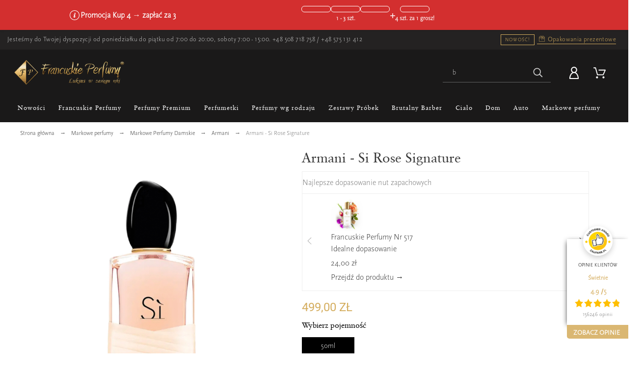

--- FILE ---
content_type: text/html; charset=utf-8
request_url: https://francuskieperfumy.pl/armani-si-rose-signature.html
body_size: 76370
content:
<!doctype html>
<html lang="pl">

  <head>
    
      





 
  <meta charset="utf-8">

<meta name="facebook-domain-verification" content="8yi3eadqejiowl770y9q313kiqjly7" />

  <meta http-equiv="x-ua-compatible" content="ie=edge">

<meta property="og:image" content="https://francuskieperfumy.pl/img/fp-og-image.jpg" />

  <link rel="canonical" href="https://francuskieperfumy.pl/armani-si-rose-signature.html">




<title>
  
          
                  Perfum
        
        Armani - Si Rose Signature 
                                          50ml
                   · Francuskie Perfumy

          
</title>
  
  
  
  
    <script type="application/ld+json">
    {
      "@context": "https://schema.org",
      "@type": "Organization",
      "url": "https://francuskieperfumy.pl/",
      "logo": "https://francuskieperfumy.pl/img/francuskieperfumypl-logo-1570105029.jpg"
    }
   </script>
   
   <script type="application/ld+json">
    {
      "@context": "https://schema.org",
      "@type": "WebSite",
       "url": "https://francuskieperfumy.pl/",
      "potentialAction": {
        "@type": "SearchAction",
        "target": "https://francuskieperfumy.pl/szukaj?controller=search&s={search_term_string}",
        "query-input": "required name=search_term_string"
      }
    }
    </script>
   


<script>
    function initializeUET() {
        (function(w,d,t,r,u){var f,n,i;w[u]=w[u]||[],f=function(){var o={ti:"295008826", enableAutoSpaTracking: true};o.q=w[u],w[u]=new UET(o),w[u].push("pageLoad")},n=d.createElement(t),n.src=r,n.async=1,n.onload=n.onreadystatechange=function(){var s=this.readyState;s&&s!=="loaded"&&s!=="complete"||(f(),n.onload=n.onreadystatechange=null)},i=d.getElementsByTagName(t)[0],i.parentNode.insertBefore(n,i)})(window,document,"script","//bat.bing.com/bat.js","uetq");
    }
    document.addEventListener('cookieyes_banner_load', (eventData) => {
        const data = eventData.detail;
        if (data.categories.advertisement) initializeUET();
        else document.addEventListener('cookieyes_consent_update', handleConsentUpdate);
    });
    function handleConsentUpdate(eventData) {
        const data = eventData.detail;
        if (data.accepted.includes("advertisement")) initializeUET();
    }
</script>





    
  
		<meta name="description" content="Francuskie Perfumy Nr 517">
		

    <meta name="application-name" content="Francuskieperfumy.pl" />
  
    
    
   
    
      
  
    



  <meta name="viewport" content="width=device-width,minimum-scale=1,maximum-scale=1,initial-scale=1">
 




  <link rel="icon" type="image/vnd.microsoft.icon" href="/img/favicon.ico?1734698401">
  <link rel="shortcut icon" type="image/x-icon" href="/img/favicon.ico?1734698401">



  
	<link rel="stylesheet" href="https://francuskieperfumy.pl/modules/axomateproductdiscountlabel/views/css/axomate_product_discount_label.css?v=23092024211049" type="text/css" media="all">
	<link rel="stylesheet" href="https://francuskieperfumy.pl/modules/axomatesimilarproductslider/views/css/style.css?v=23092024211049" type="text/css" media="all">
	<link rel="stylesheet" href="https://francuskieperfumy.pl/modules/x13paragonlubfaktura/views/css/x13paragonlubfaktura.css?v=23092024211049" type="text/css" media="all">
	<link rel="stylesheet" href="https://francuskieperfumy.pl/themes/alysum/assets/css/theme.css?v=23092024211049" type="text/css" media="all">
	<link rel="stylesheet" href="https://francuskieperfumy.pl/modules/blockreassurance/views/dist/front.css?v=23092024211049" type="text/css" media="all">
	<link rel="stylesheet" href="https://geowidget.inpost-group.com/inpost-geowidget.css?v=23092024211049" type="text/css" media="all">
	<link rel="stylesheet" href="https://francuskieperfumy.pl/modules/pk_menu/views/css/front.css?v=23092024211049" type="text/css" media="all">
	<link rel="stylesheet" href="https://francuskieperfumy.pl/modules/pk_themesettings/assets/css/styles.css?v=23092024211049" type="text/css" media="all">
	<link rel="stylesheet" href="https://francuskieperfumy.pl/modules/pk_themesettings/assets/css/presets/classic.css?v=23092024211049" type="text/css" media="all">
	<link rel="stylesheet" href="https://francuskieperfumy.pl/modules/pk_themesettings/assets/css/dynamic/generatedcss1.css?v=23092024211049" type="text/css" media="all">
	<link rel="stylesheet" href="https://francuskieperfumy.pl/modules/pk_themesettings/assets/css/dynamic/customercss1.css?v=23092024211049" type="text/css" media="all">
	<link rel="stylesheet" href="https://francuskieperfumy.pl/modules/pspagebuilder/views/css/pagebuilder.css?v=23092024211049" type="text/css" media="all">
	<link rel="stylesheet" href="https://francuskieperfumy.pl/modules/imoje/assets/css/imoje-front.min.css?v=23092024211049" type="text/css" media="all">
	<link rel="stylesheet" href="https://francuskieperfumy.pl/modules/paynow/views/css/front.css?v=23092024211049" type="text/css" media="all">
	<link rel="stylesheet" href="https://francuskieperfumy.pl/modules/axomatebackinstockalerts/views/css/alertCard.css?v=23092024211049" type="text/css" media="all">
	<link rel="stylesheet" href="https://francuskieperfumy.pl/modules/axomatebackinstockalerts/views/css/intlTelInput.css?v=23092024211049" type="text/css" media="all">
	<link rel="stylesheet" href="https://francuskieperfumy.pl/modules/ybc_blog/views/css/blog_all.css?v=23092024211049" type="text/css" media="all">
	<link rel="stylesheet" href="https://francuskieperfumy.pl/modules/ybc_blog/views/css/slick.css?v=23092024211049" type="text/css" media="all">
	<link rel="stylesheet" href="https://francuskieperfumy.pl/modules/ybc_blog/views/css/product.css?v=23092024211049" type="text/css" media="all">
	<link rel="stylesheet" href="https://francuskieperfumy.pl/modules/ybc_blog/views/css/custom.css?v=23092024211049" type="text/css" media="all">
	<link rel="stylesheet" href="https://francuskieperfumy.pl/modules/searchsuggest/views/css/searchsuggest.css?v=23092024211049" type="text/css" media="all">
	<link rel="stylesheet" href="https://francuskieperfumy.pl/modules/ets_crosssell/views/css/slick.css?v=23092024211049" type="text/css" media="all">
	<link rel="stylesheet" href="https://francuskieperfumy.pl/modules/ets_crosssell/views/css/front.css?v=23092024211049" type="text/css" media="all">
	<link rel="stylesheet" href="https://francuskieperfumy.pl/modules/pminpostinternational//views/css/front.css?v=23092024211049" type="text/css" media="all">
	<link rel="stylesheet" href="https://francuskieperfumy.pl/js/jquery/ui/themes/base/minified/jquery-ui.min.css?v=23092024211049" type="text/css" media="all">
	<link rel="stylesheet" href="https://francuskieperfumy.pl/js/jquery/ui/themes/base/minified/jquery.ui.theme.min.css?v=23092024211049" type="text/css" media="all">
	<link rel="stylesheet" href="https://francuskieperfumy.pl/js/jquery/plugins/fancybox/jquery.fancybox.css?v=23092024211049" type="text/css" media="all">
	<link rel="stylesheet" href="https://francuskieperfumy.pl/modules/pk_customlinks/assets/css/styles.css?v=23092024211049" type="text/css" media="all">
	<link rel="stylesheet" href="https://francuskieperfumy.pl/modules/ps_imageslider/css/homeslider.css?v=23092024211049" type="text/css" media="all">
	<link rel="stylesheet" href="https://francuskieperfumy.pl/modules/combinationsincatalog/views/css/ps17/style.css?v=23092024211049" type="text/css" media="all">
	<link rel="stylesheet" href="https://francuskieperfumy.pl/modules/imageslidermobile/css/homeslider.css?v=23092024211049" type="text/css" media="all">
	<link rel="stylesheet" href="https://francuskieperfumy.pl/modules/gm_omniprice/views/css/gm_omniprice.css?v=23092024211049" type="text/css" media="all">
	<link rel="stylesheet" href="https://francuskieperfumy.pl/modules/gmgapser/views/css/gmgapser.css?v=23092024211049" type="text/css" media="all">
	<link rel="stylesheet" href="https://francuskieperfumy.pl/modules/promotionprogressbar/views/css/progressbar.css?v=23092024211049" type="text/css" media="all">
	<link rel="stylesheet" href="https://francuskieperfumy.pl/themes/alysum/assets/css/custom.css?v=23092024211049" type="text/css" media="all">
	<link rel="stylesheet" href="https://francuskieperfumy.pl/themes/alysum/assets/css/axo1.css?v=23092024211049" type="text/css" media="all">
	<link rel="stylesheet" href="https://francuskieperfumy.pl/themes/alysum/assets/css/axo2.css?v=23092024211049" type="text/css" media="all">
	<link rel="stylesheet" href="https://francuskieperfumy.pl/themes/alysum/assets/css/axo3.css?v=23092024211049" type="text/css" media="all">
	<link rel="stylesheet" href="https://francuskieperfumy.pl/modules/revws/views/css/revws-d2e1e47d81d5ed981476db9e72c33320.css?v=23092024211049" type="text/css" media="all">
	<link rel="stylesheet" href="https://francuskieperfumy.pl/modules/axomatehomepagesections/views/css/swiper-bundle.min.css?v=23092024211049" type="text/css" media="all">
	<link rel="stylesheet" href="https://francuskieperfumy.pl/modules/axomatehomepagesections/views/css/front.css?v=23092024211049" type="text/css" media="all">
	<link rel="stylesheet" href="https://francuskieperfumy.pl/modules/axomatecollectionsonproductpage/views/css/front.css?v=23092024211049" type="text/css" media="all">
	<link rel="stylesheet" href="https://francuskieperfumy.pl/modules/axomaterecommendedproducts/views/css/front.css?v=23092024211049" type="text/css" media="all">


<style id="alysum-generated">
	/* 13px - line-height | 1em = 1 ÷ 14px = 0.0714*/
			.header-main #desktop_cart .shopping_cart,
		.header-main .pk_customlinks .dd_container { top:51px }
		.header-main .icons-true #desktop_cart .shopping_cart,
		.header-main .icons-true .pk_customlinks .dd_container { top:54.5px }
		.header-main .flexmenu .submenu { top:90px }
				.header-top #desktop_cart .shopping_cart,
		.header-top .pk_customlinks .dd_container { top:21.5px }
		.header-top .flexmenu .submenu { top:30px }
				#pattern .view_grid .product_list .grid-container { grid-template-columns: repeat(auto-fill, minmax(200px, 1fr)); }
				#pattern .view_grid .product_list .grid-container { grid-column-gap: 40px; }
	</style>


  

  <script>
          var front = 1;
          var outOfStock = "Out of stock";
          var pd_google_analitycs_controller = "product";
          var pdgoogleanalytycs4pro_ajax_link = "https:\/\/francuskieperfumy.pl\/module\/pdgoogleanalytycs4pro\/ajax";
          var pdgoogleanalytycs4pro_secure_key = "fe7fd10095e74878df007e7474e423f6";
          var pminpostinternational = {"carriers_ids":[963,960,962],"labels":{"Select point":"Wybierz punkt","Please select a locker.":"Prosz\u0119 wybra\u0107 paczkomat.","Please enter a phone prefix":"Prosz\u0119 wprowadzi\u0107 prefiks telefonu","Please enter a phone number":"Prosz\u0119 wprowadzi\u0107 numer telefonu"},"ajax_url":"https:\/\/francuskieperfumy.pl\/module\/pminpostinternational\/ajax","cart_token":"876eee84d37ab6417070cd5017929b64","map_token":"eyJhbGciOiJSUzI1NiIsInR5cCIgOiAiSldUIiwia2lkIiA6ICJzQlpXVzFNZzVlQnpDYU1XU3JvTlBjRWFveFpXcW9Ua2FuZVB3X291LWxvIn0.[base64].[base64]","language":"pl"};
          var pp_custom_add_to_cart = "";
          var prestashop = {"cart":{"products":[],"totals":{"total":{"type":"total","label":"Razem","amount":0,"value":"0,00\u00a0z\u0142"},"total_including_tax":{"type":"total","label":"Suma (brutto)","amount":0,"value":"0,00\u00a0z\u0142"},"total_excluding_tax":{"type":"total","label":"Suma (netto)","amount":0,"value":"0,00\u00a0z\u0142"}},"subtotals":{"products":{"type":"products","label":"Produkty","amount":0,"value":"0,00\u00a0z\u0142"},"discounts":null,"shipping":{"type":"shipping","label":"Wysy\u0142ka","amount":0,"value":"Za darmo!"},"tax":null},"products_count":0,"summary_string":"0 sztuk","vouchers":{"allowed":1,"added":[]},"discounts":[],"minimalPurchase":0,"minimalPurchaseRequired":""},"currency":{"name":"Z\u0142oty polski","iso_code":"PLN","iso_code_num":"985","sign":"z\u0142"},"customer":{"lastname":null,"firstname":null,"email":null,"birthday":null,"newsletter":null,"newsletter_date_add":null,"optin":null,"website":null,"company":null,"siret":null,"ape":null,"is_logged":false,"gender":{"type":null,"name":null},"addresses":[]},"language":{"name":"Polski (Polish)","iso_code":"pl","locale":"pl-PL","language_code":"pl","is_rtl":"0","date_format_lite":"Y-m-d","date_format_full":"Y-m-d H:i:s","id":1},"page":{"title":"","canonical":null,"meta":{"title":"Armani - Si Rose Signature","description":"Francuskie Perfumy Nr 517","keywords":"","robots":"index"},"page_name":"product","body_classes":{"lang-pl":true,"lang-rtl":false,"country-PL":true,"currency-PLN":true,"layout-full-width":true,"page-product":true,"tax-display-disabled":true,"product-id-877":true,"product-Armani - Si Rose Signature":true,"product-id-category-24":true,"product-id-manufacturer-19":true,"product-id-supplier-0":true},"admin_notifications":[]},"shop":{"name":"Francuskieperfumy.pl","logo":"\/img\/francuskieperfumypl-logo-16946848061.jpg","stores_icon":"\/img\/logo_stores.png","favicon":"\/img\/favicon.ico"},"urls":{"base_url":"https:\/\/francuskieperfumy.pl\/","current_url":"https:\/\/francuskieperfumy.pl\/armani-si-rose-signature.html","shop_domain_url":"https:\/\/francuskieperfumy.pl","img_ps_url":"https:\/\/francuskieperfumy.pl\/img\/","img_cat_url":"https:\/\/francuskieperfumy.pl\/img\/c\/","img_lang_url":"https:\/\/francuskieperfumy.pl\/img\/l\/","img_prod_url":"https:\/\/francuskieperfumy.pl\/img\/p\/","img_manu_url":"https:\/\/francuskieperfumy.pl\/img\/m\/","img_sup_url":"https:\/\/francuskieperfumy.pl\/img\/su\/","img_ship_url":"https:\/\/francuskieperfumy.pl\/img\/s\/","img_store_url":"https:\/\/francuskieperfumy.pl\/img\/st\/","img_col_url":"https:\/\/francuskieperfumy.pl\/img\/co\/","img_url":"https:\/\/francuskieperfumy.pl\/themes\/alysum\/assets\/img\/","css_url":"https:\/\/francuskieperfumy.pl\/themes\/alysum\/assets\/css\/","js_url":"https:\/\/francuskieperfumy.pl\/themes\/alysum\/assets\/js\/","pic_url":"https:\/\/francuskieperfumy.pl\/upload\/","pages":{"address":"https:\/\/francuskieperfumy.pl\/adres","addresses":"https:\/\/francuskieperfumy.pl\/adresy","authentication":"https:\/\/francuskieperfumy.pl\/logowanie","cart":"https:\/\/francuskieperfumy.pl\/koszyk","category":"https:\/\/francuskieperfumy.pl\/index.php?controller=category","cms":"https:\/\/francuskieperfumy.pl\/index.php?controller=cms","contact":"https:\/\/francuskieperfumy.pl\/kontakt","discount":"https:\/\/francuskieperfumy.pl\/rabaty","guest_tracking":"https:\/\/francuskieperfumy.pl\/sledzenie-zamowien-gosci","history":"https:\/\/francuskieperfumy.pl\/historia-zamowien","identity":"https:\/\/francuskieperfumy.pl\/dane-osobiste","index":"https:\/\/francuskieperfumy.pl\/","my_account":"https:\/\/francuskieperfumy.pl\/moje-konto","order_confirmation":"https:\/\/francuskieperfumy.pl\/potwierdzenie-zamowienia","order_detail":"https:\/\/francuskieperfumy.pl\/index.php?controller=order-detail","order_follow":"https:\/\/francuskieperfumy.pl\/sledzenie-zamowienia","order":"https:\/\/francuskieperfumy.pl\/zam\u00f3wienie","order_return":"https:\/\/francuskieperfumy.pl\/index.php?controller=order-return","order_slip":"https:\/\/francuskieperfumy.pl\/potwierdzenie-zwrotu","pagenotfound":"https:\/\/francuskieperfumy.pl\/nie-znaleziono-strony","password":"https:\/\/francuskieperfumy.pl\/odzyskiwanie-hasla","pdf_invoice":"https:\/\/francuskieperfumy.pl\/index.php?controller=pdf-invoice","pdf_order_return":"https:\/\/francuskieperfumy.pl\/index.php?controller=pdf-order-return","pdf_order_slip":"https:\/\/francuskieperfumy.pl\/index.php?controller=pdf-order-slip","prices_drop":"https:\/\/francuskieperfumy.pl\/promocje","product":"https:\/\/francuskieperfumy.pl\/index.php?controller=product","search":"https:\/\/francuskieperfumy.pl\/szukaj","sitemap":"https:\/\/francuskieperfumy.pl\/mapa-strony","stores":"https:\/\/francuskieperfumy.pl\/nasze-sklepy","supplier":"https:\/\/francuskieperfumy.pl\/dostawcy","register":"https:\/\/francuskieperfumy.pl\/logowanie?create_account=1","order_login":"https:\/\/francuskieperfumy.pl\/zam\u00f3wienie?login=1"},"alternative_langs":{"pl":"https:\/\/francuskieperfumy.pl\/armani-si-rose-signature.html"},"theme_assets":"\/themes\/alysum\/assets\/","actions":{"logout":"https:\/\/francuskieperfumy.pl\/?mylogout="},"no_picture_image":{"bySize":{"small_default":{"url":"https:\/\/francuskieperfumy.pl\/img\/p\/pl-default-small_default.jpg","width":80,"height":104},"cart_default":{"url":"https:\/\/francuskieperfumy.pl\/img\/p\/pl-default-cart_default.jpg","width":126,"height":163},"res6_kategoria":{"url":"https:\/\/francuskieperfumy.pl\/img\/p\/pl-default-res6_kategoria.jpg","width":200,"height":200},"res5_kategoria":{"url":"https:\/\/francuskieperfumy.pl\/img\/p\/pl-default-res5_kategoria.jpg","width":208,"height":208},"res4_kategoria":{"url":"https:\/\/francuskieperfumy.pl\/img\/p\/pl-default-res4_kategoria.jpg","width":230,"height":230},"res2_kategoria":{"url":"https:\/\/francuskieperfumy.pl\/img\/p\/pl-default-res2_kategoria.jpg","width":250,"height":250},"home_default":{"url":"https:\/\/francuskieperfumy.pl\/img\/p\/pl-default-home_default.jpg","width":300,"height":300},"res1_kategoria":{"url":"https:\/\/francuskieperfumy.pl\/img\/p\/pl-default-res1_kategoria.jpg","width":300,"height":300},"res3_kategoria":{"url":"https:\/\/francuskieperfumy.pl\/img\/p\/pl-default-res3_kategoria.jpg","width":332,"height":332},"product_370":{"url":"https:\/\/francuskieperfumy.pl\/img\/p\/pl-default-product_370.jpg","width":370,"height":370},"res4_produkt":{"url":"https:\/\/francuskieperfumy.pl\/img\/p\/pl-default-res4_produkt.jpg","width":384,"height":384},"medium_default":{"url":"https:\/\/francuskieperfumy.pl\/img\/p\/pl-default-medium_default.jpg","width":500,"height":300},"res2_produkt":{"url":"https:\/\/francuskieperfumy.pl\/img\/p\/pl-default-res2_produkt.jpg","width":460,"height":460},"res3_produkt":{"url":"https:\/\/francuskieperfumy.pl\/img\/p\/pl-default-res3_produkt.jpg","width":540,"height":540},"res1_produkt":{"url":"https:\/\/francuskieperfumy.pl\/img\/p\/pl-default-res1_produkt.jpg","width":540,"height":540},"large_default":{"url":"https:\/\/francuskieperfumy.pl\/img\/p\/pl-default-large_default.jpg","width":600,"height":600},"res6_produkt":{"url":"https:\/\/francuskieperfumy.pl\/img\/p\/pl-default-res6_produkt.jpg","width":800,"height":800},"res5_produkt":{"url":"https:\/\/francuskieperfumy.pl\/img\/p\/pl-default-res5_produkt.jpg","width":800,"height":800}},"small":{"url":"https:\/\/francuskieperfumy.pl\/img\/p\/pl-default-small_default.jpg","width":80,"height":104},"medium":{"url":"https:\/\/francuskieperfumy.pl\/img\/p\/pl-default-product_370.jpg","width":370,"height":370},"large":{"url":"https:\/\/francuskieperfumy.pl\/img\/p\/pl-default-res5_produkt.jpg","width":800,"height":800},"legend":""}},"configuration":{"display_taxes_label":false,"display_prices_tax_incl":true,"is_catalog":false,"show_prices":true,"opt_in":{"partner":false},"quantity_discount":{"type":"discount","label":"Rabat"},"voucher_enabled":1,"return_enabled":0},"field_required":[],"breadcrumb":{"links":[{"title":"Strona g\u0142\u00f3wna","url":"https:\/\/francuskieperfumy.pl\/"},{"title":"Markowe perfumy","url":"https:\/\/francuskieperfumy.pl\/markowe-perfumy"},{"title":"Markowe Perfumy Damskie","url":"https:\/\/francuskieperfumy.pl\/markowe-perfumy-damskie"},{"title":"Armani","url":"https:\/\/francuskieperfumy.pl\/armani-perfumy-damskie"},{"title":"Armani - Si Rose Signature","url":"https:\/\/francuskieperfumy.pl\/armani-si-rose-signature.html"}],"count":5},"link":{"protocol_link":"https:\/\/","protocol_content":"https:\/\/"},"time":1768980554,"static_token":"9ba3b506e44d28910c8861ee90a41eb2","token":"f3ee7331c4097a6826aa24365238c067"};
          var promotionProgressBar = {"ajaxUrl":"https:\/\/francuskieperfumy.pl\/module\/promotionprogressbar\/ajax","thresholds":[3,6,9,12,15,18,21,24,27,30,33,36,39,42,45,48,51,54,57,60],"giftText":"GIFT"};
          var psemailsubscription_subscription = "https:\/\/francuskieperfumy.pl\/module\/ps_emailsubscription\/subscription";
          var pspagebuilder = {"phrases":{"email_already_registered":"Email already registered","error_during_subscription":"Error during subscription","subscription_successful":"Subscription successful","agree_gdpr":"You have to agree with our GDPR Policy","invalid_email":"Invalid email address","unable_to_subscribe":"Unable to subscribe","empty_message":"The message is empty","empty_email":"The email address is empty"}};
          var psr_icon_color = "#F19D76";
          var stm_currency = "PLN";
          var theme_cfg = {"preset":"classic","tab_number":"16","pattern":"0","page_width":"1500","toTop":"1","gs_body_typography":{"font_size":"16","line_height":"1.5","letter_spacing":"0","color":"#777777","font_style":"normal","font_weight":"400","font_family":"Roboto","text_transform":"none"},"gs_titles_font":"Archivo Narrow","gs_cookie_message":"1","gs_cookie_pages":"8","gs_sticky_menu":"0","gs_lazy_load":"0","gs_preloader":"0","gs_popup_search":"0","gs_google_api_key":"","latin_ext":"0","button_typography":{"font_size":"12","line_height":"1","letter_spacing":"0.1","color":"#ffffff","font_style":"normal","font_weight":"400","font_family":"Archivo Narrow","text_transform":"uppercase"},"button_color":"#313537","button_border_color":"#313537","button_color_hover":"transparent","button_text_color_hover":"#444444","button_border_color_hover":"#313537","cyrillic":"0","header_builder":"1","header_type":"2","header_position":"header_static","header_elements_icons":"0","header_elements_text":"1","logo_position":"logo-left","logo_type":"text","logo_text":"ALYSUM","logo_typography":{"font_size":"38","line_height":"1","letter_spacing":"0.1","color":"#1f2223","font_style":"normal","font_weight":"600","font_family":"Abhaya Libre","text_transform":"none"},"menu_bar_height":"44","menu_background":"#313537","menu_typography":{"font_size":"13","line_height":"1","letter_spacing":"0.1","color":"#fff","font_style":"normal","font_weight":"400","font_family":"Archivo Narrow","text_transform":"uppercase"},"submenu_typography":{"font_size":"13","line_height":"1","letter_spacing":"0.04","color":"#606060","font_style":"normal","font_weight":"400","font_family":"Roboto","text_transform":"none"},"top_bar":"1","top_bar_background":"transparent","top_bar_short_message":"Now Shipping to Canada","top_bar_height":"30","top_bar_text":{"font_size":"13","line_height":"1","letter_spacing":"0.04","color":"#8a8a8a","font_style":"normal","font_weight":"400","font_family":"Roboto","text_transform":"none"},"middle_bar_height":"90","hdr_middle_bar_background":"transparent","hdr_search_bar_background":"#ffffff","hdr_search_bar_border":"#f2f2f2","middle_bar_typography":{"font_size":"13","line_height":"1","letter_spacing":"0.06","color":"#5e5e5e","font_style":"normal","font_weight":"400","font_family":"Archivo Narrow","text_transform":"uppercase"},"cp_listing_view":"grid","cp_category_preview":"1","cp_subcategories":"0","cp_category_description":"1","cp_only_filter":"0","cp_collapse_filter":"1","cp_item_width":"200","cp_item_gap":"40","footer_builder":"1","footer_main_font":{"font_size":"13","line_height":"1.5","letter_spacing":"0.06","color":"#666","font_style":"normal","font_weight":"400","font_family":"Roboto","text_transform":"none"},"footer_main_title":{"font_size":"14","line_height":"1","letter_spacing":"0.15","color":"#dec082","font_style":"normal","font_weight":"400","font_family":"Archivo Narrow","text_transform":"uppercase"},"footer_main_link_color":"#666","footer_main_background":"#ffffff","footer_bottom":"1","footer_bottom_background":"#343434","footer_bottom_height":"80","footer_bottom_font":{"font_size":"13","line_height":"1","letter_spacing":"0","color":"#666","font_style":"normal","font_weight":"400","font_family":"Roboto","text_transform":"none"},"footer_bottom_text":"\u00a9 2019 - Francuskieperfumy.pl","footer_bottom_align":"flex-start","footer_bottom_social":"1","footer_bottom_pcards":"0","homepage_builder":"1","homepage_module_title":{"font_size":"18","line_height":"1","letter_spacing":"0.1","color":"#444444","font_style":"normal","font_weight":"400","font_family":"Archivo Narrow","text_transform":"uppercase"},"pm_qw_button":"0","pm_colors":"0","pm_labels":"1","pm_countdown":"0","pm_hover_image":"1","pm_title":"1","pm_button_color":"#dec082","pm_button_color_hover":"#dec082","pm_title_multiline":"1","pm_stars":"1","pm_stars_color":"#eeeeee","pm_stars_color_active":"#dec082","pm_title_typography":{"font_size":"15","line_height":"1.267","letter_spacing":"0","color":"#5e5e5e","font_style":"normal","font_weight":"400","font_family":"Roboto","text_transform":"none"},"pm_brand":"0","pm_brand_typography":{"font_size":"12","line_height":"1","letter_spacing":"0.12","color":"#bcbcbc","font_style":"normal","font_weight":"400","font_family":"Roboto","text_transform":"uppercase"},"pm_desc":"0","pm_desc_typography":{"font_size":"13","line_height":"1.2","letter_spacing":"0","color":"#666666","font_style":"normal","font_weight":"400","font_family":"Roboto","text_transform":"none"},"pm_price":"1","pm_price_typography":{"font_size":"18","line_height":"1.2","letter_spacing":"0","color":"#333333","font_style":"italic","font_weight":"400","font_family":"Archivo Narrow","text_transform":"none"},"pm_old_price_typography":{"font_size":"16","line_height":"1.2","letter_spacing":"0","color":"#bfbfbf","font_style":"italic","font_weight":"400","font_family":"Archivo Narrow","text_transform":"none"},"pm_details_layout":"pm_details_layout2","pm_labels_color":"#313537","pm_labels_typography":{"font_size":"12","line_height":"1.5","letter_spacing":"0.1","color":"#ffffff","font_style":"normal","font_weight":"400","font_family":"Roboto","text_transform":"uppercase"},"pm_attr":"0","sb_title":{"font_size":"17","line_height":"1.2","letter_spacing":"0.08","color":"#313537","font_style":"normal","font_weight":"400","font_family":"Archivo Narrow","text_transform":"uppercase"},"sa_facebook":"1","sa_facebook_link":"https:\/\/www.facebook.com\/francuskieperfumy\/","sa_twitter":"0","sa_twitter_link":"https:\/\/twitter.com\/","sa_pinterest":"0","sa_pinterest_link":"https:\/\/pinterest.com\/","sa_linkedin":"0","sa_linkedin_link":"https:\/\/linkedin.com\/","sa_instagram":"1","sa_instagram_link":"https:\/\/www.instagram.com\/francuskieperfumy\/","sa_flickr":"0","sa_flickr_link":"https:\/\/flickr.com\/","sa_youtube":"0","sa_youtube_link":"https:\/\/youtube.com\/","pay_visa":"1","pay_am_exp":"1","pay_mastercard":"1","pay_paypal":"0","pay_skrill":"1","pay_maestro":"1","pay_discover":"1","pay_cirrus":"0","pay_direct":"0","pay_solo":"0","pay_switch":"0","pay_wu":"0","pay_bitcoin":"0","pay_bitcoingold":"0","pay_litecoin":"0","pay_ethereum":"0","pay_dogecoin":"0","pay_monacoin":"0","pp_builder_layout":"0","pp_price":{"font_size":"22","line_height":"1.2","letter_spacing":"0","color":"#dec082","font_style":"normal","font_weight":"400","font_family":"Archivo Narrow","text_transform":"uppercase"},"pp_share":"1","pp_countdown":"1","pp_innnerzoom":"0","pp_updownbuttons":"0","cont_show_map":"0","cont_map_zoom_level":"10","cont_map_custom_style":"1","mt_maintenance":"1","mt_countdown":"1","mt_notify":"1","mt_date_until":"01\/01\/2020","amp_enable":"1","gs_cookie_link":"","item_key":"","versions":"5.3.8","preset_to_import":"","dc_preset_to_import":"alysum","gs_sticky_menu_class":"","cp_builder_layout":"0","pp_builder_thumbs":"0","cont_longitude":"-0.4932303,14","cont_latitude":"39.4240166","pm_filter_image":"0","tab":"AdminModules","ps_version":"1761"};
          var url_to_save = "https:\/\/francuskieperfumy.pl\/module\/wkcombinationcustomize\/wkproductcombstatus";
          var x13webp_ajax_convert_url = "https:\/\/francuskieperfumy.pl\/module\/x13webp\/ajax?ajax=1&convertImages=1";
          var x13webp_lazyload_enabled = "0";
      </script>




  <script type="text/javascript">
//<![CDATA[
	var combinationsInCatalogData = JSON.parse('{\"show_in_popular\":\"1\",\"show_in_category\":\"1\",\"show_in_search\":\"1\",\"show_in_related\":\"1\",\"display_add_to_cart\":\"1\",\"show_quantity\":\"1\",\"button_out_of_stock\":{\"1\":\"Brak w magazynie\"},\"combinations_display_type\":\"0\",\"show_attributes_labels\":\"1\",\"show_color_as_labels\":\"0\",\"show_out_of_stock\":\"1\",\"show_price_for_combination\":\"0\",\"show_advanced_options\":\"0\",\"miniature_root_path\":\".product-miniature\",\"miniature_thumbnail_container_path\":\".thumbnail-container\",\"miniature_thumbnail_image_path\":\".thumbnail-container img\",\"miniature_price_path\":\".price\",\"miniature_old_price_path\":\".regular-price\"}');
	var advancedFormFields = JSON.parse('[{\"type\":\"text\",\"label\":\"\\u015acie\\u017cka k miniaturze produktu\",\"name\":\"miniature_root_path\",\"class\":\"miniatureRootPath\",\"required\":false,\"lang\":false,\"desc\":\"Mo\\u017cesz ustawi\\u0107 \\u015bcie\\u017ck\\u0119 k miniaturze produktu\",\"init_value\":\".product-miniature\"},{\"type\":\"text\",\"label\":\"\\u015acie\\u017cka do podgl\\u0105du produktu\",\"name\":\"miniature_thumbnail_container_path\",\"class\":\"miniatureThumbnailContainerPath\",\"required\":false,\"lang\":false,\"desc\":\"Mo\\u017cesz ustawi\\u0107 \\u015bcie\\u017ck\\u0119 do podgl\\u0105du produktu\",\"init_value\":\".thumbnail-container\"},{\"type\":\"text\",\"label\":\"\\u015acie\\u017cka do podgl\\u0105du produktu\",\"name\":\"miniature_thumbnail_image_path\",\"class\":\"miniatureThumbnailImagePath\",\"required\":false,\"lang\":false,\"desc\":\"Mo\\u017cesz ustawi\\u0107 \\u015bcie\\u017ck\\u0119 do podgl\\u0105du produktu\",\"init_value\":\".thumbnail-container img\"},{\"type\":\"text\",\"label\":\"\\u015acie\\u017cka do ceny produktu\",\"name\":\"miniature_price_path\",\"class\":\"miniaturePricePath\",\"required\":false,\"lang\":false,\"desc\":\"Mo\\u017cesz ustawi\\u0107 \\u015bcie\\u017ck\\u0119 do ceny produktu\",\"init_value\":\".price\"},{\"type\":\"text\",\"label\":\"\\u015acie\\u017cka do starej ceny produktu\",\"name\":\"miniature_old_price_path\",\"class\":\"miniatureOldPricePath\",\"required\":false,\"lang\":false,\"desc\":\"Mo\\u017cesz ustawi\\u0107 \\u015bcie\\u017ck\\u0119 do starej ceny produktu\",\"init_value\":\".regular-price\"}]');
	var productCombinationsControllerLink = 'https://francuskieperfumy.pl/module/combinationsincatalog/ProductCombinations';
	var cartControllerLink = 'https://francuskieperfumy.pl/koszyk';
	var greaterThan1750 = Boolean('1');
	var idLang = '1';
	var addToCartLabel = 'Dodaj do koszyka';
//]]>
</script>


   
<script type="text/javascript">
var unlike_text ="W przeciwieństwie do tego posta";
var like_text ="Polub ten post";
var baseAdminDir ='//';
var ybc_blog_product_category ='0';
var ybc_blog_polls_g_recaptcha = false;
</script>
 
<!-- START > PD Google Analytycs 4.0 Module -->
<script async data-keepinline="true" src="https://www.googletagmanager.com/gtag/js?id=G-W99M0C81M6"></script>


<script>
	window.dataLayer = window.dataLayer || [];
	function gtag() {
		dataLayer.push(arguments);
	}

	gtag("consent", "default", {
        ad_storage: "denied",
        ad_user_data: "denied", 
        ad_personalization: "denied",
        analytics_storage: "denied",
        functionality_storage: "denied",
        personalization_storage: "denied",
        security_storage: "granted",
        wait_for_update: 2000,
    });
    gtag("set", "ads_data_redaction", true);
    gtag("set", "url_passthrough", true);

	gtag('js', new Date());

	gtag('config', 'G-W99M0C81M6', {
		'send_page_view': true,
		'allow_enhanced_conversions': true});
	gtag('set', {'currency': "PLN"});
	gtag('set', {'country': "PL"});
	gtag('config', 'AW-953820225');
 	
 	</script>
<!-- END > PD Google Analytycs 4.0 Module -->



<!-- Google Tag Manager -->
<script>(function(w,d,s,l,i){w[l]=w[l]||[];w[l].push({'gtm.start':
new Date().getTime(),event:'gtm.js'});var f=d.getElementsByTagName(s)[0],
j=d.createElement(s),dl=l!='dataLayer'?'&l='+l:'';j.async=true;j.src=
'https://www.googletagmanager.com/gtm.js?id='+i+dl;f.parentNode.insertBefore(j,f);
})(window,document,'script','dataLayer','GTM-KFF524H');</script>
<!-- End Google Tag Manager -->


<script>
  window.iabConfig = {
  allowedVendors: [25,755],
  allowedGoogleVendors: [89,3100]
  }
</script>
<script id="cookieyes" type="text/javascript" src="https://cdn-cookieyes.com/client_data/381290207e22d6ad558e9568/script.js"></script><script type="text/javascript">
    var ets_crosssell_16 =0;
</script>
<script data-cfasync="false" src="https://francuskieperfumy.pl/modules/seigitagmanager/id.php"></script>
<script data-cfasync="false">
 console.debug("Loaded STM top.js");var seigitagmanager={integrations:[],addListener:function(e,t){void 0===this.integrations[e]&&(this.integrations[e]=[]),this.integrations[e].push(t)},execute:function(e,t={}){if(console.log("Called Execute",{event:e,params:t}),void 0!==this.integrations[e])for(const n in this.integrations[e])"function"==typeof this.integrations[e][n]&&this.integrations[e][n](t);else console.log("STM: No events registered under "+e)},parsePrice:function(e){var t=e.search("\\."),n=e.search(",");return e.search("'")&&(e=e.replaceAll("'","")),e.search("\\s")&&(e=e.replaceAll(" ","")),t===n||(e=t>n?e.replaceAll(",",""):e.replaceAll(".","").replace(",",".")),Math.round(parseFloat(e)*Math.pow(10,roundMode))/Math.pow(10,roundMode)},createFunctionWithTimeout:function(e,t){var n=!1;function o(){n||(n=!0,e())}return setTimeout(o,t||1e3),o}};function stmUUID(){return"object"==typeof crypto&&"function"==typeof crypto.randomUUID?crypto.randomUUID():"xxxxxxxx-xxxx-4xxx-yxxx-xxxxxxxxxxxx".replace(/[xy]/g,function(e){var t=16*Math.random()|0;return("x"==e?t:3&t|8).toString(16)})}var seigitagmanager_selector_container = ".product-container";  var seigitagmanager_selector_name = ".product-name"; var seigitagmanager_selector_price = ".price.product-price"; </script>


    
  <meta property="og:type" content="product">
  <meta property="og:url" content="https://francuskieperfumy.pl/armani-si-rose-signature.html">
  <meta property="og:title" content="Armani - Si Rose Signature">
  <meta property="og:site_name" content="Francuskieperfumy.pl">
  <meta property="og:description" content="Francuskie Perfumy Nr 517">
  <meta property="og:image" content="https://francuskieperfumy.pl/19805-res5_produkt/armani-si-rose-signature.jpg">
      <meta property="product:pretax_price:amount" content="405.691056">
    <meta property="product:pretax_price:currency" content="PLN">
    <meta property="product:price:amount" content="499">
    <meta property="product:price:currency" content="PLN">
    
  </head>

  <body id="product" class="lang-pl country-pl currency-pln layout-full-width page-product tax-display-disabled product-id-877 product-armani-si-rose-signature product-id-category-24 product-id-manufacturer-19 product-id-supplier-0 pm-details-layout2 header-static hide-updownbuttons hide-header-icons">

    
    
      <!--noindex--><svg style="display:none" version="1.1" xmlns="http://www.w3.org/2000/svg" xmlns:xlink="http://www.w3.org/1999/xlink">
<defs>
<symbol id="si-loading" viewBox="0 0 91.3 91.3">
<circle cx="45.7" cy="45.7" r="45.7"/>
<circle fill="#FFFFFF" cx="45.7" cy="24.4" r="12.5"/>
</symbol>
<symbol id="si-updown" viewBox="0 0 8 8">
<path d="M8 2.194c0 .17-.062.34-.183.47L4.44 6.275c-.117.126-.275.197-.44.197-.165 0-.323-.07-.44-.194L.184 2.666c-.242-.26-.243-.68 0-.94.243-.26.637-.26.88 0L4 4.866l2.937-3.14c.243-.26.638-.26.88 0 .12.128.183.298.183.468z" />
<path style="display:none;" d="M7.958,5.554c0-0.223-0.084-0.443-0.253-0.612L4.603,1.835 c-0.334-0.334-0.873-0.334-1.206,0L0.295,4.941c-0.335,0.335-0.337,0.882-0.004,1.22C0.624,6.499,1.166,6.501,1.5,6.165L4,3.663 l2.5,2.502c0.336,0.336,0.877,0.334,1.21-0.004C7.876,5.993,7.958,5.772,7.958,5.554z"/>
</symbol>
<symbol id="si-arrowdown" viewBox="0 0 20 20">
<path d="M13.418 7.859c0.271-0.268 0.709-0.268 0.978 0s0.272 0.701 0 0.969l-3.908 3.83c-0.27 0.268-0.707 0.268-0.979 0l-3.908-3.83c-0.27-0.267-0.27-0.701 0-0.969s0.709-0.268 0.978 0l3.421 3.141 3.418-3.141z"/>
</symbol>
<symbol id="si-arrowup" viewBox="0 0 306 306">
<polygon points="35.7,247.35 153,130.05 270.3,247.35 306,211.65 153,58.65 0,211.65"/>
</symbol>
<symbol id="si-arrowright" viewBox="0 0 8 8">
<path d="M2.196,0.03c0.17,0,0.34,0.061,0.47,0.181l3.606,3.353C6.397,3.68,6.468,3.836,6.468,4	s-0.07,0.321-0.195,0.437L2.666,7.789c-0.259,0.241-0.68,0.241-0.938,0c-0.26-0.241-0.26-0.632,0-0.873L4.864,4L1.728,1.085 c-0.26-0.241-0.26-0.633,0-0.874C1.856,0.091,2.026,0.03,2.196,0.03z"/>
</symbol>
<symbol id="si-arrowleft" viewBox="0 0 8 8">
<path d="M5.804,7.97c-0.17,0-0.34-0.061-0.47-0.181L1.728,4.437C1.603,4.32,1.533,4.164,1.533,4 s0.07-0.321,0.195-0.437l3.606-3.353c0.259-0.241,0.68-0.241,0.938,0c0.26,0.241,0.26,0.632,0,0.873L3.136,4l3.136,2.915 c0.26,0.241,0.26,0.633,0,0.874C6.144,7.909,5.974,7.97,5.804,7.97z"/>
</symbol>
<symbol id="si-cart" viewBox="0 0 19 19">
<path d="M18.885,4.776c-0.129-0.197-0.352-0.312-0.586-0.312H8.552c-0.387,0-0.703,0.312-0.703,0.692 s0.316,0.693,0.703,0.693h8.669l-2.601,5.89H6.795L3.924,1.509C3.843,1.208,3.562,1,3.245,1H0.703C0.316,1,0,1.312,0,1.693 c0,0.381,0.316,0.692,0.703,0.692h2.015l2.87,10.231c0.082,0.301,0.363,0.509,0.68,0.509h8.821c0.281,0,0.527-0.161,0.645-0.416 l3.21-7.275C19.037,5.216,19.014,4.973,18.885,4.776z M5.6,14.858c-0.879,0-1.594,0.704-1.594,1.57S4.721,18,5.6,18 s1.593-0.705,1.593-1.571S6.479,14.858,5.6,14.858z M15.452,14.858c-0.879,0.058-1.535,0.82-1.477,1.675 c0.059,0.82,0.75,1.467,1.582,1.467h0.117c0.422-0.035,0.808-0.219,1.089-0.543c0.281-0.312,0.41-0.717,0.387-1.144 C17.092,15.459,16.331,14.801,15.452,14.858z"/>
</symbol>
<symbol id="si-button-cart" viewBox="0 0 16 16">
<path d="M15.902,3.832c-0.108-0.174-0.296-0.274-0.493-0.274H7.202c-0.326,0-0.592,0.274-0.592,0.61 c0,0.337,0.267,0.611,0.592,0.611h7.3l-2.19,5.197h-6.59L3.305,0.948C3.236,0.684,2.999,0.5,2.732,0.5H0.592 C0.266,0.5,0,0.774,0,1.111c0,0.336,0.266,0.611,0.592,0.611h1.697l2.417,9.028C4.774,11.017,5.011,11.2,5.278,11.2h7.428 c0.237,0,0.444-0.143,0.543-0.367l2.703-6.421C16.031,4.22,16.012,4.005,15.902,3.832z M4.715,12.729 c-0.74,0-1.342,0.622-1.342,1.386S3.976,15.5,4.715,15.5c0.74,0,1.342-0.622,1.342-1.386S5.456,12.729,4.715,12.729z  M13.012,12.729c-0.739,0.051-1.292,0.724-1.242,1.478C11.818,14.93,12.4,15.5,13.102,15.5h0.098 c0.355-0.03,0.682-0.193,0.918-0.479c0.236-0.274,0.346-0.631,0.325-1.008C14.394,13.258,13.752,12.678,13.012,12.729z"/>
</symbol>
<symbol id="si-search" viewBox="0 0 19 19">
<path d="M13.616,12.292c0.937-1.237,1.501-2.774,1.501-4.445c0.001-4.051-3.278-7.348-7.309-7.348 s-7.31,3.297-7.31,7.348c0,4.053,3.28,7.349,7.31,7.349c1.71,0,3.279-0.597,4.523-1.588l4.869,4.895l1.299-1.304L13.616,12.292z M7.809,13.542c-3.123,0-5.663-2.554-5.663-5.694c0-3.14,2.54-5.694,5.663-5.694c3.124,0,5.664,2.554,5.664,5.693 C13.473,10.987,10.932,13.542,7.809,13.542z"/>
</symbol>
<symbol id="si-cross" viewBox="0 0 12 12">
<polygon points="11.5,2.127 10.248,0.875 6.173,4.949 2.096,0.848 0.843,2.1 4.92,6.202 0.871,10.252 2.123,11.505 6.169,7.458 10.191,11.505 11.445,10.252 7.422,6.205"/>
</symbol>
<symbol id="si-cross-thin" viewBox="0 0 64 64">
<path d="M28.941,31.786L0.613,60.114c-0.787,0.787-0.787,2.062,0,2.849c0.393,0.394,0.909,0.59,1.424,0.59 c0.516,0,1.031-0.196,1.424-0.59l28.541-28.541l28.541,28.541c0.394,0.394,0.909,0.59,1.424,0.59c0.515,0,1.031-0.196,1.424-0.59 c0.787-0.787,0.787-2.062,0-2.849L35.064,31.786L63.41,3.438c0.787-0.787,0.787-2.062,0-2.849c-0.787-0.786-2.062-0.786-2.848,0   L32.003,29.15L3.441,0.59c-0.787-0.786-2.061-0.786-2.848,0c-0.787,0.787-0.787,2.062,0,2.849L28.941,31.786z"/>
</symbol>
<symbol id="si-cmp-cross" viewBox="0 0 11 11"><path d="M0.228,10.745c0.296,0.297,0.777,0.297,1.073,0l4.202-4.202l4.201,4.202 c0.297,0.297,0.777,0.297,1.073,0c0.297-0.297,0.297-0.776,0-1.073L6.576,5.471l4.201-4.203c0.297-0.295,0.297-0.777,0-1.074 c-0.296-0.295-0.776-0.295-1.073,0L5.503,4.397L1.301,0.194c-0.296-0.295-0.777-0.295-1.073,0c-0.296,0.297-0.296,0.779,0,1.074 L4.43,5.471L0.228,9.672C-0.068,9.969-0.068,10.448,0.228,10.745z"/></symbol>
<symbol id="si-twitter" viewBox="0 0 341.117 341.117">
<path d="M115.394,304.407c-33.085,0-65.862-9.158-94.777-26.479L0,265.582l24.024,0.405c0.778,0.039,2.031,0.103,4.004,0.103 c9.145,0,38.278-1.472,68.15-18.329c-22.455-6.677-41.01-24.036-48.651-46.762l-3.785-11.253l10.309,2.68 c-16.523-12.693-27.333-32.205-28.516-53.953l-0.566-10.411l9.557,4.171c1.742,0.765,3.515,1.44,5.315,2.024 c-13.573-18.998-21.787-48.355-4.659-79.538l4.717-8.593l5.996,7.757c28.728,37.141,71.325,59.789,117.778,62.899 c-0.283-2.886-0.482-5.54-0.482-6.369c0-34.474,26.234-70.13,70.13-70.13c18.426,0,36.164,7.32,49.23,20.206 c17.513-4.113,34.249-14.325,34.429-14.435l15.18-9.345l-5.733,16.883c-2.751,8.085-6.941,15.534-12.314,22.038 c2.931-0.958,5.81-2.057,8.773-3.348l18.233-8.908l-7.661,16.453c-6.324,13.593-16.87,24.808-29.968,31.98 c2.879,44.994-15.624,95.194-48.908,132.059c-24.705,27.372-68.703,60.084-138.016,60.528L115.394,304.407z M47.841,277.472 c21.427,9.248,44.409,14.075,67.546,14.075l1.099-0.006c64.628-0.411,105.586-30.836,128.556-56.286 c32.031-35.483,49.397-83.999,45.309-126.621l-0.431-4.524l4.113-1.915c6.523-3.04,12.365-7.262,17.269-12.397 c-5.488,1.388-11.343,2.423-18.092,3.239l-4.929,0.598l-3.843-9.743l4.473-3.445c6.266-3.67,11.729-8.451,16.144-14.049 c-6.986,2.976-15.232,5.887-23.477,7.423l-3.522,0.656l-2.41-2.648c-10.836-11.89-26.254-18.702-42.321-18.702 c-35.849,0-57.276,29.12-57.276,57.276c0,1.703,0.848,9.454,1.15,11.446l2.918,8.297l-9.28-0.199 c-49.744-1.073-96.023-22.873-128.511-60.181c-12.854,33.754,8.728,60.721,19.036,68.799l15.071,11.819l-19.146-0.334 c-5.996-0.103-11.864-0.919-17.552-2.436c5.058,22.558,22.886,40.682,46.048,45.656l25.354,5.45l-24.962,7.025 c-4.351,1.221-9.287,1.838-14.672,1.838c-2.519,0-4.929-0.135-7.153-0.341c10.039,17.674,28.734,29.551,49.416,30.56l18.072,0.887 L117.264,249.4C92.283,267.774,66.37,274.85,47.841,277.472z"/>
</symbol>
<symbol id="si-vimeo" viewBox="0 0 502.345 502.345">
<path d="M489.338,53.647c-23.502-30.216-73.862-25.18-88.97-22.662c-23.502,4.197-97.364,38.61-123.384,116.669l-3.357,11.751 h13.43c25.18-2.518,38.61,0,45.325,6.715c5.875,5.875,8.393,16.787,6.715,34.413c-1.679,19.305-11.751,41.128-21.823,59.593 l-0.839,1.679c-7.554,14.269-21.823,41.128-36.092,42.807c-5.875,0.839-11.751-2.518-17.626-9.233 c-19.305-20.984-23.502-58.754-26.859-92.328c-1.679-11.751-2.518-21.823-4.197-31.895l-1.679-9.233 c-3.357-20.984-7.554-43.646-13.43-63.79c-6.715-20.984-21.823-47.843-42.807-53.718c-20.144-5.875-45.325,1.679-61.272,11.751 c-28.538,17.626-52.879,39.449-76.38,60.433c-9.233,9.233-19.305,18.466-29.377,26.859C2.518,146.814,0,151.85,0,156.886 c0,3.357,1.679,6.715,3.357,10.072c0.839,0.839,0.839,1.679,1.679,2.518c3.357,5.875,8.393,14.269,19.305,15.948 c10.912,1.679,21.823-0.839,31.056-4.197c15.948-5.036,22.662-6.715,29.377,5.036c5.875,10.911,10.072,23.502,13.43,36.092 c1.679,5.875,3.357,12.59,5.875,18.466c8.393,25.18,15.108,52.039,22.662,81.416l2.518,10.911 c11.751,49.521,28.538,117.508,71.344,135.974c6.715,3.357,13.43,4.197,20.984,4.197c20.984,0,43.646-10.072,56.236-17.626 c49.521-30.216,84.774-72.184,110.793-106.597c70.505-96.525,106.597-203.121,111.633-230.82 C505.285,90.578,501.089,68.755,489.338,53.647z M483.462,115.758c-5.036,26.02-41.128,130.938-108.275,223.266 c-25.18,32.734-58.754,73.862-106.597,101.561c-15.108,9.233-44.485,20.144-62.111,12.59 c-35.253-15.108-50.361-78.059-61.272-124.223l-2.518-10.911c-6.715-29.377-13.43-56.236-22.662-82.256 c-1.679-5.875-3.357-11.751-5.036-17.626c-3.357-12.59-7.554-26.859-15.108-39.449c-8.393-13.43-17.626-17.626-27.698-17.626 c-7.554,0-15.108,2.518-21.823,3.357c-8.393,2.518-15.948,5.036-23.502,4.197c-2.518,0-10.072-10.072-10.911-11.751 c10.911-8.393,21.823-18.466,31.895-27.698c23.502-20.984,47.003-41.967,73.862-57.075c12.59-7.554,32.734-14.269,47.843-10.072 c13.43,3.357,26.02,23.502,31.895,41.967c5.875,18.466,9.233,41.128,12.59,61.272l1.679,9.233 c0.839,9.233,2.518,19.305,3.357,30.216c3.357,36.092,7.554,77.22,31.056,102.4c10.072,10.911,20.984,15.948,31.895,14.269 c22.662-3.357,38.61-32.734,48.682-52.039l0.839-1.679c10.072-19.305,21.823-42.807,23.502-65.469 c1.679-22.662-1.679-37.77-11.751-47.843c-10.911-10.911-27.698-13.43-45.325-12.59c27.698-67.148,92.328-91.489,104.918-93.167 c12.59-2.518,55.397-6.715,73.023,15.948C485.141,76.309,487.659,92.257,483.462,115.758z"/>
</symbol>
<symbol id="si-youtube" viewBox="0 0 21 21">
<path d="M7.893,6.643c0,0.604,0.038,1.057,0.114,1.359c0.075,0.301,0.202,0.559,0.379,0.771 c0.177,0.212,0.485,0.311,0.806,0.415c0.319,0.105,0.975,0.157,1.437,0.157c0.413,0,0.601-0.061,0.92-0.185 c0.318-0.123,0.579-0.253,0.781-0.512c0.203-0.258,0.336-0.537,0.398-0.836c0.061-0.298,0.092-0.768,0.092-1.406V4.605 c0-0.504-0.033-0.879-0.101-1.125s-0.19-0.485-0.374-0.718c-0.182-0.232-0.441-0.421-0.777-0.565 c-0.335-0.146-0.561-0.217-1.03-0.217c-0.557,0-1.338,0.111-1.696,0.337C8.485,2.543,8.236,2.842,8.099,3.213 C7.961,3.584,7.893,4.1,7.893,4.761V6.643z M9.949,4.161L9.949,4.161c0-0.365,0.021-0.594,0.063-0.688 c0.042-0.096,0.212-0.143,0.335-0.143s0.293,0.047,0.332,0.143c0.037,0.095,0.056,0.323,0.056,0.688v2.974 c0,0.307-0.019,0.507-0.059,0.6s-0.298,0.14-0.422,0.14c-0.12,0-0.201-0.051-0.242-0.153C9.969,7.619,9.949,7.401,9.949,7.064 V4.161z M4.369,9.279h2.058V6.14l1.541-5.596L5.971,0.499C5.688,2.126,5.486,3.312,5.365,4.236C5.326,3.65,5.15,2.191,4.837,0.499 H2.84L4.369,6.14V9.279z M13.783,8.781c0.1,0.188,0.252,0.28,0.459,0.394c0.205,0.115,0.554,0.079,0.867,0.079 c0.275,0,0.519,0.032,0.73-0.088c0.211-0.119,0.391-0.239,0.535-0.479l-0.037,0.529h2.123V1.972h-2.116v4.981 c0,0.582-0.015,0.928-0.043,1.034c-0.03,0.106-0.21,0.161-0.364,0.161c-0.145,0-0.262-0.052-0.295-0.156 c-0.033-0.103-0.049-0.432-0.049-0.985V1.972h-2.027v4.992c0,0.61,0.013,1.019,0.036,1.225C13.625,8.394,13.688,8.592,13.783,8.781 z M18.936,10.655H3.067c-0.868,0-1.568,0.771-1.568,1.726v6.395c0,0.951,0.701,1.726,1.568,1.726h15.868 c0.863,0,1.566-0.773,1.566-1.726v-6.395C20.502,11.427,19.799,10.655,18.936,10.655z M6.16,13.965H5.521v5.134H4.044v-5.134H3.322 v-1.44H6.16V13.965z M10.421,19.099H8.865l0.026-0.434C8.786,18.841,8.655,18.973,8.5,19.06c-0.156,0.089-0.334,0.132-0.536,0.132 c-0.23,0-0.48-0.041-0.631-0.125c-0.15-0.083-0.263-0.194-0.335-0.334c-0.072-0.139-0.117-0.283-0.134-0.434 c-0.018-0.151-0.027-0.45-0.027-0.898v-3.424h1.457v3.455c0,0.405,0.012,0.646,0.036,0.723c0.023,0.075,0.221,0.114,0.327,0.114 c0.114,0,0.27-0.039,0.291-0.117c0.021-0.079,0.032-0.332,0.032-0.759V13.96h1.442V19.099z M14.628,17.645 c0,0.383,0.005,0.667-0.044,0.854c-0.049,0.187-0.165,0.349-0.348,0.487c-0.18,0.137-0.338,0.205-0.588,0.205 c-0.18,0-0.346-0.041-0.502-0.121c-0.154-0.083-0.473-0.204-0.602-0.367l-0.1,0.396h-1.387v-6.575h1.486v1.902 c0.126-0.152,0.444-0.266,0.599-0.341c0.155-0.074,0.322-0.112,0.505-0.112c0.21,0,0.393,0.034,0.545,0.103 c0.154,0.068,0.215,0.164,0.294,0.288c0.081,0.123,0.101,0.242,0.116,0.361c0.016,0.118,0.024,0.004,0.024,0.388V17.645z M18.832,16.218h-2.099v1.493c0,0.236,0.017,0.388,0.05,0.455c0.033,0.068,0.155,0.103,0.247,0.103 c0.116,0,0.282-0.045,0.321-0.136c0.039-0.09,0.059-0.266,0.059-0.524V16.92h1.422v0.386c0,0.321-0.021,0.569-0.06,0.742 c-0.038,0.173-0.13,0.357-0.273,0.555c-0.146,0.196-0.387,0.344-0.608,0.441c-0.22,0.099-0.496,0.147-0.83,0.147 c-0.322,0-0.52-0.049-0.768-0.146c-0.248-0.098-0.483-0.229-0.621-0.398c-0.139-0.169-0.263-0.355-0.316-0.558 c-0.053-0.203-0.078-0.499-0.078-0.888v-1.7c0-0.456,0.059-0.45,0.178-0.713c0.118-0.264,0.386-0.465,0.656-0.604 c0.271-0.142,0.493-0.212,0.844-0.212c0.429,0,0.842,0.084,1.121,0.254s0.475,0.394,0.586,0.672c0.113,0.279,0.17,0.489,0.17,0.994 V16.218z M13.138,15.021c-0.032-0.084-0.274-0.123-0.369-0.123c-0.094,0-0.153,0.035-0.183,0.107 c-0.027,0.071-0.041-0.112-0.041,0.179v2.43c0,0.28,0.016,0.461,0.047,0.538c0.031,0.078,0.095,0.118,0.188,0.118 c0.096,0,0.336-0.041,0.364-0.121c0.028-0.082,0.044-0.276,0.044-0.586v-2.379C13.188,14.913,13.17,15.103,13.138,15.021z M17.027,14.805c-0.104,0-0.229,0.034-0.256,0.101c-0.025,0.067-0.038-0.028-0.038,0.267v0.289h0.565v-0.289 c0-0.271-0.014-0.17-0.042-0.249C17.229,14.845,17.113,14.805,17.027,14.805z"/>
</symbol>
<symbol id="si-youtube-button" viewBox="0 0 96.875 96.875">
<path d="M95.201,25.538c-1.186-5.152-5.4-8.953-10.473-9.52c-12.013-1.341-24.172-1.348-36.275-1.341 c-12.105-0.007-24.266,0-36.279,1.341c-5.07,0.567-9.281,4.368-10.467,9.52C0.019,32.875,0,40.884,0,48.438 C0,55.992,0,64,1.688,71.336c1.184,5.151,5.396,8.952,10.469,9.52c12.012,1.342,24.172,1.349,36.277,1.342 c12.107,0.007,24.264,0,36.275-1.342c5.07-0.567,9.285-4.368,10.471-9.52c1.689-7.337,1.695-15.345,1.695-22.898 C96.875,40.884,96.889,32.875,95.201,25.538z M35.936,63.474c0-10.716,0-21.32,0-32.037c10.267,5.357,20.466,10.678,30.798,16.068 C56.434,52.847,46.23,58.136,35.936,63.474z"/>
</symbol>
<symbol id="si-facebook" viewBox="0 0 288.861 288.861">
<path d="M167.172,288.861h-62.16V159.347H70.769v-59.48h34.242v-33.4C105.011,35.804,124.195,0,178.284,0 c19.068,0,33.066,1.787,33.651,1.864l5.739,0.746l-1.382,55.663l-6.324-0.058c-0.013,0-14.223-0.135-29.724-0.135 c-11.536,0-13.066,2.847-13.066,14.171v27.629h50.913l-2.821,59.48h-48.086v129.501H167.172z M117.858,276.007h36.453V146.5h48.677 l1.607-33.779h-50.284V72.238c0-13.368,3.078-27.025,25.919-27.025c9.178,0,17.899,0.045,23.509,0.09l0.778-31.292 c-5.675-0.508-15.116-1.157-26.247-1.157c-44.544,0-60.419,27.693-60.419,53.613v46.254H83.61V146.5h34.242v129.507H117.858z"/>
</symbol>
<symbol id="si-facebook-solid" viewBox="0 0 512 512">
<path d="M296.296,512H200.36V256h-64v-88.225l64-0.029l-0.104-51.976C200.256,43.794,219.773,0,304.556,0h70.588v88.242h-44.115 c-33.016,0-34.604,12.328-34.604,35.342l-0.131,44.162h79.346l-9.354,88.225L296.36,256L296.296,512z"/>
</symbol>
<symbol id="si-twitter2" viewBox="0 0 100 100">
<path d="M72.262,72.496H50.054c-3.087,0-5.712-1.08-7.869-3.25c-2.167-2.172-3.238-4.797-3.238-7.899v-7.903h31.644 c2.854,0,5.312-1.026,7.354-3.063c2.042-2.054,3.066-4.509,3.066-7.366c0-2.867-1.025-5.319-3.072-7.366 c-2.049-2.042-4.514-3.066-7.38-3.066H38.947V16.254c0-3.09-1.102-5.735-3.29-7.939C33.478,6.107,30.843,5,27.782,5 c-3.146,0-5.825,1.091-8.004,3.25c-2.186,2.166-3.278,4.834-3.278,8.014v45.09c0,9.274,3.278,17.197,9.837,23.773 C32.902,91.715,40.815,95,50.067,95h22.202c3.083,0,5.729-1.107,7.93-3.315c2.203-2.197,3.302-4.848,3.302-7.935 c0-3.088-1.099-5.734-3.302-7.941C77.997,73.607,75.347,72.496,72.262,72.496z"/>
</symbol>
<symbol id="si-instagram" viewBox="0 0 31.059 31.059">
<path d="M23.128,31.059H7.931C3.558,31.059,0,27.5,0,23.127V7.93C0,3.557,3.558,0,7.931,0h15.197 c4.373,0,7.931,3.557,7.931,7.93v15.197C31.059,27.5,27.501,31.059,23.128,31.059z M7.931,1.774c-3.395,0-6.156,2.761-6.156,6.155 v15.197c0,3.395,2.762,6.156,6.156,6.156h15.197c3.395,0,6.155-2.762,6.155-6.156V7.93c0-3.395-2.761-6.155-6.155-6.155H7.931z"/>
<path d="M30.171,11.654H19.232c-0.49,0-0.888-0.398-0.888-0.888c0-0.49,0.397-0.888,0.888-0.888h10.938 c0.49,0,0.888,0.397,0.888,0.888C31.059,11.256,30.661,11.654,30.171,11.654z"/>
<path d="M11.597,11.654H0.887C0.397,11.654,0,11.256,0,10.767c0-0.49,0.397-0.888,0.887-0.888h10.71 c0.49,0,0.888,0.397,0.888,0.888C12.484,11.256,12.087,11.654,11.597,11.654z"/>
<path d="M15.529,22.45c-3.816,0-6.922-3.104-6.922-6.921c0-3.817,3.105-6.922,6.922-6.922 c3.816,0,6.921,3.104,6.921,6.922C22.45,19.346,19.346,22.45,15.529,22.45z M15.529,10.382c-2.838,0-5.148,2.31-5.148,5.148 s2.31,5.146,5.148,5.146c2.838,0,5.146-2.308,5.146-5.146S18.367,10.382,15.529,10.382z"/>
<path d="M25.557,9.361h-3.993c-0.49,0-0.888-0.397-0.888-0.887V4.48c0-0.49,0.398-0.887,0.888-0.887h3.993 c0.49,0,0.887,0.397,0.887,0.887v3.994C26.443,8.965,26.047,9.361,25.557,9.361z M22.45,7.586h2.219V5.368H22.45V7.586z"/>
<path style="fill:#010002;stroke:#FFFFFF;stroke-width:1.7748;stroke-linecap:round;stroke-linejoin:round;stroke-miterlimit:10;" d="M19.232,10.767"/>
</symbol>
<symbol id="si-flickr" viewBox="0 0 223.66 223.66">
<path d="M174.289,75.313c20.135,0,36.517,16.382,36.517,36.524c0,20.129-16.382,36.511-36.517,36.511 c-20.142,0-36.53-16.382-36.53-36.511C137.759,91.695,154.148,75.313,174.289,75.313 M174.289,62.459 c-27.263,0-49.384,22.102-49.384,49.377s22.115,49.365,49.384,49.365s49.371-22.095,49.371-49.365 C223.654,84.561,201.552,62.459,174.289,62.459L174.289,62.459z M49.371,75.313c20.135,0,36.517,16.382,36.517,36.524 c0,20.129-16.382,36.511-36.517,36.511s-36.517-16.382-36.517-36.511C12.854,91.695,29.236,75.313,49.371,75.313 M49.371,62.459 C22.108,62.459,0,84.561,0,111.837s22.102,49.365,49.371,49.365s49.371-22.095,49.371-49.365 C98.735,84.561,76.634,62.459,49.371,62.459L49.371,62.459z"/>
</symbol>
<symbol id="si-linkedin" viewBox="0 0 288.693 288.693">
<path d="M74.609,288.359H4.544V91.698h70.065V288.359z M17.397,275.506h44.358V104.552H17.397V275.506z M39.589,79.423 C17.764,79.423,0,61.678,0,39.872S17.764,0.334,39.589,0.334c21.819,0,39.564,17.738,39.564,39.538 C79.153,61.685,61.408,79.423,39.589,79.423z M39.589,13.188c-14.743,0-26.736,11.973-26.736,26.684 c0,14.724,11.992,26.697,26.736,26.697c14.73,0,26.71-11.98,26.71-26.697C66.299,25.161,54.32,13.188,39.589,13.188z  M288.693,288.359h-69.969v-95.798c0-28.67-3.483-42.314-23.297-42.314c-20.045,0-27.854,11.427-27.854,40.759v97.354H97.63V91.698 h67.642v13.914c10.771-10.148,27.096-18.477,48.439-18.477c66.068,0,74.975,47.514,74.975,93.992v107.232H288.693z  M231.578,275.506h44.262v-94.378c0-50.091-10.392-81.139-62.122-81.139c-25.515,0-42.019,14.145-48.4,26.254l-1.806,3.432h-11.086 v-25.116H110.49v170.954h44.236v-84.506c0-14.66,0-53.613,40.708-53.613c36.151,0,36.151,35.887,36.151,55.168v82.945H231.578z"/>
</symbol>
<symbol id="si-skype" viewBox="0 0 213.289 213.289">
<path d="M122.165,192.4c-4.785,0.814-9.67,1.227-14.521,1.227c-47.412,0-85.983-38.571-85.983-85.981 c0-5.387,0.497-10.759,1.478-15.966c0.323-1.714,0.038-3.487-0.805-5.014c-3.927-7.11-6.003-15.174-6.003-23.318 C16.33,36.688,38.021,15,64.683,15c4.142,0,7.5-3.358,7.5-7.5S68.825,0,64.683,0C29.75,0,1.33,28.417,1.33,63.347 c0,9.767,2.279,19.448,6.612,28.166c-0.851,5.296-1.281,10.709-1.281,16.132c0,55.681,45.301,100.981,100.983,100.981 c5.691,0,11.422-0.484,17.035-1.438c4.084-0.695,6.831-4.568,6.137-8.651C130.121,194.453,126.25,191.706,122.165,192.4z"/>
<path d="M207.052,125.477c1.045-5.89,1.574-11.877,1.574-17.832c0-55.684-45.3-100.987-100.981-100.987 c-5.243,0-10.52,0.408-15.684,1.213c-4.093,0.638-6.893,4.473-6.255,8.566c0.638,4.093,4.474,6.894,8.566,6.255 c4.401-0.686,8.901-1.034,13.373-1.034c47.41,0,85.981,38.574,85.981,85.987c0,5.765-0.582,11.567-1.729,17.245 c-0.317,1.571-0.123,3.203,0.554,4.655c2.992,6.415,4.508,13.278,4.508,20.398c0,26.658-21.689,48.346-48.349,48.346 c-4.142,0-7.5,3.358-7.5,7.5s3.358,7.5,7.5,7.5c34.931,0,63.349-28.417,63.349-63.346 C211.959,141.45,210.31,133.232,207.052,125.477z"/>
<path d="M145.904,124.689c0-4.476-0.88-8.307-2.611-11.384c-1.731-3.079-4.176-5.661-7.27-7.684 c-3.098-2.004-6.902-3.742-11.309-5.147c-4.361-1.401-9.359-2.71-14.848-3.893c-4.347-1.003-7.523-1.779-9.421-2.31 c-1.906-0.526-3.799-1.256-5.632-2.179c-1.849-0.927-3.323-2.049-4.387-3.341c-1.068-1.313-1.59-2.829-1.59-4.626 c0-2.902,1.529-5.319,4.679-7.386c3.101-2.033,7.242-3.063,12.306-3.063c5.539,0,9.447,0.921,11.949,2.82 c2.467,1.882,4.612,4.525,6.367,7.87c1.396,2.399,2.628,4.034,3.793,5.062c1.445,1.277,3.577,1.55,5.111,1.55 c2.454,0,4.529-0.867,6.168-2.573c1.641-1.71,2.471-3.654,2.471-5.777c0-2.333-0.669-4.757-1.987-7.205 c-1.311-2.442-3.428-4.817-6.287-7.053c-2.857-2.228-6.496-4.042-10.821-5.392c-4.332-1.336-9.533-2.02-15.462-2.02 c-7.431,0-13.982,1.027-19.467,3.06c-5.486,2.025-9.742,4.971-12.643,8.753c-2.899,3.784-4.372,8.169-4.372,13.029 c0,5.104,1.393,9.435,4.14,12.878c2.748,3.438,6.517,6.188,11.2,8.179c4.704,2,10.602,3.765,17.526,5.247 c5.152,1.076,9.355,2.118,12.501,3.096c3.095,0.961,5.663,2.38,7.63,4.217c1.961,1.84,2.957,4.265,2.957,7.204 c0,3.769-1.794,6.818-5.479,9.338c-3.632,2.474-8.423,3.729-14.229,3.729c-4.223,0-7.685-0.623-10.28-1.852 c-2.593-1.227-4.637-2.813-6.073-4.71c-1.426-1.888-2.775-4.274-4.014-7.108c-1.007-2.369-2.244-4.188-3.67-5.396 c-1.426-1.207-3.196-1.822-5.263-1.822c-2.581,0-4.647,0.765-6.311,2.335c-1.647,1.543-2.483,3.427-2.483,5.601 c0,3.742,1.391,7.643,4.131,11.601c2.751,3.964,6.372,7.174,10.765,9.545c6.199,3.287,14.165,4.95,23.694,4.95 c7.941,0,14.912-1.22,20.72-3.63c5.798-2.412,10.262-5.792,13.269-10.048C144.377,134.9,145.904,130.034,145.904,124.689z"/>
</symbol>
<symbol id="si-pinterest" viewBox="0 0 296.039 296.039">
<path d="M87.569,296.039c-4.319,0-7.879-3.078-8.471-7.32l-0.103-0.701c-2.037-13.959-4.666-40.759,0.72-63.491l20.418-86.55 c-1.677-4.171-4.859-13.779-4.859-26.337c0-27.218,16.594-48.535,37.777-48.535c16.967,0,28.362,12.397,28.362,30.849 c0,10.456-3.978,23.355-8.194,37.012c-2.262,7.346-4.608,14.93-6.33,22.192c-1.407,5.964-0.264,11.658,3.213,16.054 c3.708,4.685,9.621,7.365,16.208,7.365c25.315,0,45.149-35.161,45.149-80.059c0-34.486-23.471-55.907-61.254-55.907 c-47.841,0-73.664,36.832-73.664,71.486c0,11.523,2.924,20.341,9.21,27.732c3.843,4.576,5.456,8.124,3.644,14.885 c-0.437,1.645-1.17,4.531-1.857,7.282l-1.465,5.752c-1.954,7.519-9.525,11.363-16.774,8.387 c-23.368-9.525-37.314-34.988-37.314-68.092C31.983,54.937,77.871,0,154.652,0c68.484,0,109.404,50.65,109.404,99.616 c0,68.317-39.615,117.9-94.192,117.9c-13.631,0-27.269-5.071-36.582-12.982c-2.95,11.652-7.127,28.079-8.393,32.7 c-6.356,23.059-23.194,46.158-30.135,55.02C92.762,294.825,90.268,296.039,87.569,296.039z M133.052,75.959 c-13.978,0-24.923,15.669-24.923,35.682c0,13.49,4.46,22.809,4.512,22.899l1.003,2.063l-0.514,2.256l-20.906,88.626 c-3.098,13.091-3.683,30.213-1.735,48.966c7.603-10.694,17.661-26.838,22.012-42.629c1.941-7.082,11.305-44.197,11.395-44.577 l4.113-16.292l7.815,14.872c4.345,8.271,18.265,16.832,34.043,16.832c47.886,0,81.338-43.195,81.338-105.047 c0-42.648-36.112-86.762-96.55-86.762c-75.747,0-109.815,55.663-109.815,95.188c0,27.892,10.521,48.272,28.876,56.016l1.356-5.199 c0.707-2.815,1.459-5.784,1.909-7.462c0.289-1.086,0.321-1.485,0.328-1.594c-0.051,0.084-0.264-0.36-1.375-1.677 c-8.233-9.692-12.243-21.485-12.243-36.029c0-48.079,37.192-84.339,86.518-84.339c45.02,0,74.108,26.993,74.108,68.761 c0,52.97-24.93,92.913-58.002,92.913c-10.546,0-20.129-4.454-26.286-12.237c-5.971-7.545-7.969-17.134-5.643-26.999 c1.819-7.68,4.229-15.476,6.562-23.021c3.92-12.706,7.629-24.705,7.629-33.22C148.56,88.542,147.049,75.959,133.052,75.959z"/>
</symbol>
<symbol id="si-left-arrow" viewBox="0 0 23 23">
<path d="M16.24,20.074c0.35,0.33,0.35,0.866,0,1.196c-0.349,0.33-0.914,0.331-1.264,0L4.764,11.607 c-0.349-0.33-0.349-0.866,0-1.196l10.213-9.663c0.35-0.331,0.914-0.331,1.264,0s0.35,0.866,0,1.196l-9.313,9.065L16.24,20.074z"/>
</symbol>
<symbol id="si-left-arrow-thin" viewBox="0 0 20 20">
<path d="M6.078,15.366l-5.424-5.021c-0.098-0.091-0.156-0.218-0.156-0.344c0-0.13,0.055-0.253,0.156-0.343 l5.424-5.022c0.207-0.191,0.539-0.191,0.745,0c0.207,0.191,0.207,0.498,0,0.689L2.297,9.517h16.68c0.292,0,0.525,0.217,0.525,0.487 c0,0.271-0.233,0.489-0.525,0.489H2.297l4.526,4.19c0.102,0.094,0.156,0.221,0.156,0.343s-0.051,0.25-0.156,0.344 C6.617,15.553,6.281,15.553,6.078,15.366z"/>
</symbol>
<symbol id="si-right-arrow-thin" viewBox="0 0 20 20">
<path d="M13.922,15.366l5.425-5.022c0.098-0.09,0.156-0.216,0.156-0.343c0-0.13-0.055-0.253-0.156-0.343 l-5.425-5.022c-0.206-0.191-0.538-0.191-0.745,0s-0.207,0.5,0,0.69l4.527,4.191H1.024c-0.293,0-0.526,0.217-0.526,0.486 c0,0.271,0.233,0.488,0.526,0.488h16.68l-4.527,4.191c-0.102,0.095-0.156,0.221-0.156,0.344c0,0.122,0.051,0.249,0.156,0.343 C13.384,15.554,13.72,15.554,13.922,15.366z"/>
</symbol>
<symbol id="si-top-arrow-thin" viewBox="0 0 14 14">
<path d="M11.388,4.11L7.282,0.114C7.208,0.043,7.104,0,7.001,0C6.895,0,6.795,0.04,6.721,0.114L2.615,4.11 c-0.157,0.153-0.157,0.397,0,0.549s0.408,0.152,0.564,0l3.426-3.334v12.286C6.605,13.827,6.782,14,7.004,14 c0.222,0,0.399-0.173,0.399-0.389V1.325l3.426,3.334c0.076,0.075,0.181,0.115,0.281,0.115c0.1,0,0.203-0.037,0.28-0.115 C11.541,4.507,11.541,4.26,11.388,4.11z"/>
</symbol>
<symbol id="si-bottom-arrow-thin" viewBox="0 0 14 14">
<path d="M2.613,9.89l4.105,3.996C6.792,13.957,6.896,14,6.999,14c0.106,0,0.207-0.04,0.281-0.114l4.106-3.996 c0.157-0.153,0.157-0.397,0-0.55c-0.156-0.152-0.407-0.152-0.564,0l-3.426,3.335V0.389C7.395,0.173,7.218,0,6.996,0 C6.774,0,6.597,0.173,6.597,0.389v12.286L3.171,9.34C3.095,9.266,2.991,9.226,2.89,9.226c-0.1,0-0.203,0.037-0.28,0.114 C2.459,9.492,2.459,9.74,2.613,9.89z"/>
</symbol>
<symbol id="si-right-arrow" viewBox="0 0 23 23">
<path d="M4.76,1.924c-0.35-0.331-0.35-0.866,0-1.196c0.348-0.33,0.914-0.331,1.264,0l10.212,9.663 c0.35,0.33,0.35,0.866,0,1.195L6.023,21.25c-0.35,0.33-0.915,0.33-1.264,0c-0.35-0.33-0.35-0.865-0.001-1.196l9.314-9.064 L4.76,1.924z"/>
</symbol>
<symbol id="si-star" viewBox="0 0 22 22">
<path d="M11.42 0l3.53 7.147 7.89 1.149-5.709 5.565 1.348 7.86-7.058-3.712-7.058 3.712 1.349-7.86-5.712-5.564 7.891-1.149 3.529-7.148"/>
</symbol>
<symbol id="si-pk-star" viewBox="0 0 510 510"><path d="M510,197.472l-183.37-15.734L255,12.75l-71.629,168.988L0,197.472l139.103,120.539L97.41,497.25L255,402.186 l157.59,95.064l-41.692-179.239L510,197.472z M255,354.348l-95.957,57.886l25.398-109.166l-84.736-73.389l111.69-9.588 L255,117.172l43.605,102.918l111.689,9.588l-84.711,73.389l25.398,109.166L255,354.348z"/></symbol>
<symbol id="si-pk-flag" viewBox="0 0 60 60">
<path d="M51.371,3.146c-0.203-0.081-5.06-1.997-10.815-1.997c-3.434,0-6.47,0.687-9.024,2.042C29.269,4.392,26.199,5,22.407,5 C17.099,5,11.865,3.788,10,3.307V1c0-0.553-0.447-1-1-1S8,0.447,8,1v3c0,0.014,0.007,0.026,0.008,0.04C8.008,4.052,8,4.062,8,4.074 V33v1.074V59c0,0.553,0.447,1,1,1s1-0.447,1-1V35.373C12.273,35.937,17.243,37,22.407,37c4.122,0,7.507-0.688,10.062-2.042 c2.263-1.201,4.983-1.81,8.087-1.81c5.357,0,10.027,1.836,10.073,1.854c0.309,0.124,0.657,0.086,0.932-0.102 C51.835,34.716,52,34.406,52,34.074v-30C52,3.665,51.751,3.298,51.371,3.146z"/>
</symbol>
<symbol id="si-compare" viewBox="0 0 15 15">
<path d="M0.5,14.5H4V9.25H0.5V14.5z M5.75,14.5h3.5V5.75h-3.5V14.5z M11,0.5v14h3.5v-14H11z"/>
</symbol>
<symbol id="si-like" viewBox="0 0 15 15">
<path d="M11.29,0.493C10.002,0.354,7.869,1.154,7.5,3.246C7.129,1.154,4.998,0.354,3.711,0.493 c-1.576,0.17-3.655,0.874-3.128,4.143C1.112,7.902,7.527,13.5,7.527,13.5s6.362-5.598,6.889-8.864 C14.945,1.367,12.865,0.664,11.29,0.493z"/>
</symbol>
<symbol id="si-like-stroke" viewBox="0 0 16 14">
<path d="M7.706,13.901 C7.808,13.960 7.921,13.999 8.044,13.999 C8.156,13.999 8.279,13.970 8.382,13.901 C8.659,13.727 15.155,9.669 15.893,5.543 C16.272,3.407 15.575,2.086 14.930,1.358 C14.171,0.503 13.044,-0.001 11.927,-0.001 C11.558,-0.001 11.200,0.057 10.882,0.174 C9.325,0.727 8.269,1.708 7.695,2.377 C7.132,1.717 6.169,0.766 5.000,0.388 C4.642,0.271 4.252,0.213 3.843,0.213 C2.797,0.213 1.803,0.620 1.117,1.339 C0.512,1.970 -0.174,3.173 0.041,5.271 C0.471,9.397 7.408,13.717 7.706,13.901 ZM2.029,2.115 C2.654,1.465 3.433,1.368 3.843,1.368 C4.109,1.368 4.365,1.407 4.601,1.484 C6.025,1.941 7.162,3.659 7.183,3.669 C7.296,3.844 7.501,3.950 7.716,3.940 C7.931,3.940 8.126,3.824 8.238,3.649 C8.249,3.630 9.273,1.979 11.323,1.251 C11.497,1.193 11.712,1.155 11.927,1.155 C12.686,1.155 13.454,1.514 13.987,2.106 C14.684,2.882 14.919,4.009 14.673,5.349 C14.407,6.824 13.136,8.591 10.995,10.465 C9.786,11.523 8.597,12.339 8.044,12.707 C7.460,12.329 6.199,11.456 4.918,10.349 C2.685,8.407 1.424,6.610 1.271,5.154 C1.137,3.824 1.394,2.775 2.029,2.115 Z"/>
</symbol>
<symbol id="si-wishlist" viewBox="0 0 333.086 333.087">
<path d="M284.662,333.087c-3.614,0-7.136-1.57-9.559-4.441l-108.56-128.714L57.983,328.646c-3.384,4.014-8.916,5.481-13.845,3.683 c-4.93-1.802-8.21-6.492-8.21-11.741V12.5c0-6.903,5.597-12.5,12.5-12.5h236.23c6.902,0,12.5,5.597,12.5,12.5v308.086 c0,5.249-3.28,9.939-8.21,11.741C287.546,332.839,286.096,333.087,284.662,333.087z M166.543,168.043 c3.684,0,7.18,1.625,9.555,4.441l96.061,113.893V25H60.928v261.377l96.06-113.893 C159.363,169.668,162.859,168.043,166.543,168.043z"/>
</symbol>
<symbol id="si-account" viewBox="0 0 25 25">
<path d="M3.001,23.986C3.001,24.543,3.452,25,4.003,25h16.993c0.551,0,1.002-0.457,1.002-1.014 c0-5.604-2.504-10.416-6.025-12.339c1.701-1.131,2.82-3.088,2.82-5.3c0-3.494-2.82-6.348-6.277-6.348 C9.061,0,6.223,2.835,6.223,6.347c0,2.212,1.119,4.152,2.821,5.3C5.505,13.57,3.001,18.383,3.001,23.986z M12.5,2.025 c2.354,0,4.273,1.941,4.273,4.322c0,2.38-1.92,4.321-4.273,4.321c-2.354,0-4.273-1.941-4.273-4.321 C8.227,3.967,10.146,2.025,12.5,2.025z M12.5,12.745c3.906,0,7.111,4.507,7.461,10.23H5.038C5.389,17.252,8.594,12.745,12.5,12.745z"/>
</symbol>
<symbol id="si-eye" viewBox="0 0 459 459">
<path d="M0,255h51v-51H0V255z M0,357h51v-51H0V357z M0,153h51v-51H0V153z M102,255h357v-51H102V255z M102,357h357v-51H102V357z M102,102v51h357v-51H102z"/>
</symbol>
<symbol id="si-eye2" viewBox="0 0 482.979 482.979">
<path d="M56.208,318.698c34.85,34.283,95.2,74.8,185.3,74.8s150.45-40.8,185.3-74.8c37.683-36.833,53.833-73.95,54.683-75.367 c1.983-4.25,1.983-9.35,0-13.6c-0.567-1.417-15.867-36.267-53.267-70.833c-34.283-31.733-94.917-69.417-188.417-69.417 s-153,37.967-186.717,69.7c-36.833,34.567-51.283,69.417-51.85,71.117c-1.7,4.25-1.7,9.067,0.283,13.033 C2.092,244.748,18.525,281.865,56.208,318.698z M238.958,124.615c45.617,0,82.733,37.117,82.733,82.733 s-37.117,82.733-82.733,82.733s-82.733-37.117-82.733-82.733C156.225,161.731,193.342,124.615,238.958,124.615z M142.908,141.048 c-13.033,18.7-20.683,41.65-20.683,66.3c0,64.317,52.417,116.733,116.733,116.733s116.733-52.417,116.733-116.733 c0-24.933-7.933-47.883-21.25-66.867c69.133,26.633,102,77.633,111.917,96.333c-6.233,11.333-20.683,35.417-44.767,58.933 c-43.917,42.783-97.75,64.317-160.367,64.317s-116.45-22.1-160.367-64.6c-24.367-23.8-38.817-47.883-45.05-59.217 C45.158,218.115,75.758,167.965,142.908,141.048z"/>
</symbol>
<symbol id="si-heart" viewBox="0 0 16 16">
<path d="M14.355,2.709C13.56,1.929,12.501,1.5,11.374,1.5c-1.126,0-2.185,0.429-2.981,1.209L8,3.093L7.607,2.709 C6.811,1.929,5.752,1.5,4.626,1.5S2.44,1.929,1.644,2.709C0,4.318,0,6.938,1.644,8.547l5.892,5.768 c0.097,0.094,0.217,0.151,0.342,0.176c0.042,0.006,0.084,0.01,0.127,0.01c0.166,0,0.333-0.062,0.46-0.186l5.892-5.768 C16,6.938,16,4.318,14.355,2.709z M13.435,7.646L8,12.965L2.565,7.646c-1.137-1.113-1.137-2.922,0-4.034 c0.55-0.539,1.282-0.836,2.061-0.836s1.51,0.297,2.06,0.836l0.854,0.835c0.245,0.238,0.677,0.238,0.922,0l0.853-0.835 c0.551-0.539,1.282-0.836,2.061-0.836s1.511,0.297,2.061,0.836C14.571,4.724,14.571,6.532,13.435,7.646z"/>
</symbol>
<symbol id="si-headphones" viewBox="0 0 38 38">
<path d="M33.041,10.351h-2.174C30.45,4.849,25.836,0.5,20.226,0.5h-2.452c-5.61,0-10.225,4.349-10.642,9.851 H4.958C2.775,10.351,1,12.125,1,14.305v6.929c0,2.181,1.775,3.954,3.958,3.954h2.957c0.45,0,0.814-0.364,0.814-0.814V11.164 c0-4.982,4.058-9.037,9.044-9.037h2.452c4.986,0,9.044,4.055,9.044,9.037v13.173c0,3.853-2.436,7.249-6.011,8.518 c-0.515-1.163-1.681-1.979-3.033-1.979c-1.828,0-3.315,1.485-3.315,3.312c0,1.826,1.487,3.312,3.315,3.312 c1.729,0,3.152-1.33,3.301-3.021c4.103-1.329,6.996-5.005,7.337-9.292h2.178c2.184,0,3.959-1.774,3.959-3.954v-6.929 C37,12.125,35.224,10.351,33.041,10.351z M7.101,23.56H4.958c-1.284,0-2.329-1.044-2.329-2.326v-6.929 c0-1.282,1.045-2.326,2.329-2.326h2.143V23.56z M20.226,35.873c-0.93,0-1.687-0.756-1.687-1.685s0.757-1.685,1.687-1.685 s1.686,0.756,1.686,1.685S21.155,35.873,20.226,35.873z M35.371,21.233c0,1.282-1.045,2.326-2.33,2.326h-2.143V11.979h2.143 c1.285,0,2.33,1.044,2.33,2.326V21.233z"/>
</symbol>
<symbol id="si-email" viewBox="0 0 485.411 485.411">
<path d="M0,81.824v321.763h485.411V81.824H0z M242.708,280.526L43.612,105.691h398.187L242.708,280.526z M163.397,242.649L23.867,365.178V120.119L163.397,242.649z M181.482,258.533l61.22,53.762l61.22-53.762L441.924,379.72H43.487 L181.482,258.533z M322.008,242.655l139.535-122.536v245.059L322.008,242.655z"/>
</symbol>
<symbol id="si-password" viewBox="0 0 15 15">
<path d="M12.31,2.694c-0.33-0.331-0.77-0.514-1.236-0.514c-0.468,0-0.906,0.183-1.237,0.513 c-0.33,0.331-0.512,0.771-0.512,1.239S9.506,4.84,9.836,5.171c0.33,0.331,0.77,0.513,1.237,0.513c0.467,0,0.906-0.182,1.236-0.513 c0.331-0.331,0.513-0.771,0.513-1.238S12.641,3.025,12.31,2.694z M11.59,4.449c-0.139,0.138-0.322,0.214-0.517,0.214 c-0.195,0-0.379-0.076-0.517-0.214s-0.214-0.321-0.214-0.517s0.076-0.379,0.214-0.518c0.138-0.138,0.321-0.214,0.517-0.214 c0.194,0,0.378,0.076,0.516,0.214c0.139,0.139,0.214,0.322,0.214,0.518C11.804,4.128,11.728,4.311,11.59,4.449z M13.437,1.565 c-1.786-1.789-4.693-1.789-6.481,0c-1.303,1.306-1.691,3.25-1.02,4.94L4.172,8.271H2.558c-0.281,0-0.51,0.229-0.51,0.511v1.318 H0.733c-0.282,0-0.51,0.228-0.51,0.51v3.656c0,0.281,0.228,0.51,0.51,0.51h1.825c0.135,0,0.265-0.054,0.36-0.149l5.559-5.562 c1.695,0.688,3.647,0.303,4.96-1.011C15.224,6.266,15.224,3.354,13.437,1.565z M12.717,7.333C11.627,8.425,9.971,8.692,8.596,8 C8.399,7.901,8.162,7.939,8.007,8.095l-5.66,5.662H1.242V11.12h1.316c0.281,0,0.51-0.229,0.51-0.51V9.292h1.315 c0.136,0,0.266-0.053,0.361-0.148l2.16-2.164C7.059,6.825,7.098,6.589,7,6.393C6.323,5.021,6.594,3.371,7.676,2.287 c1.39-1.391,3.651-1.391,5.041,0C14.105,3.678,14.105,5.942,12.717,7.333z"/>
</symbol>
<symbol id="si-money" viewBox="0 0 21 21">
<path d="M0.501,7.91l0.646,2.184c0.565,0.211,1.19,0.086,1.63-0.302V7.376C2.736,7.338,2.694,7.3,2.647,7.267 L0.501,7.91z M3.373,14.75V17h2.26c0.198-0.275,0.309-0.602,0.309-0.947c0-0.434-0.168-0.841-0.473-1.147 C4.897,14.332,4.005,14.283,3.373,14.75z M17.694,5.635c-0.241,0.247-0.532,0.431-0.854,0.526 c-0.494,0.148-1.044,0.107-1.532-0.158c-0.473-0.257-0.817-0.683-0.971-1.201c-0.101-0.34-0.103-0.689-0.025-1.024L3.102,7.131 C3.131,7.159,3.153,7.194,3.18,7.223h14.986L17.694,5.635z M15.497,5.651c0.717,0.39,1.595,0.172,2.064-0.468l-0.648-2.185 l-2.147,0.643c-0.129,0.334-0.151,0.697-0.047,1.046C14.842,5.104,15.117,5.445,15.497,5.651z M1.282,10.547l1.054,3.555 c0.132-0.132,0.283-0.232,0.441-0.32v-3.499c-0.155,0.098-0.318,0.183-0.493,0.235C1.963,10.613,1.618,10.62,1.282,10.547z  M2.777,15.591v-1.339c-0.113,0.084-0.221,0.18-0.31,0.298L2.777,15.591z M3.373,10.101c0.633,0.48,1.535,0.437,2.111-0.142 c0.305-0.307,0.473-0.714,0.473-1.148c0-0.364-0.125-0.706-0.344-0.989h-2.24V10.101z M18.259,7.822 c-0.219,0.283-0.344,0.625-0.344,0.989c0,0.434,0.169,0.84,0.473,1.147c0.576,0.579,1.479,0.623,2.111,0.142V7.822H18.259z  M18.372,14.905c-0.305,0.307-0.473,0.714-0.473,1.147c0,0.346,0.11,0.672,0.309,0.947h2.291v-2.225 C19.866,14.283,18.953,14.322,18.372,14.905z M18.107,10.241c-0.381-0.381-0.59-0.89-0.59-1.43c0-0.353,0.098-0.689,0.267-0.989 H6.088c0.169,0.3,0.268,0.636,0.268,0.989c0,0.54-0.21,1.048-0.59,1.43c-0.393,0.394-0.907,0.592-1.424,0.592 c-0.335,0-0.667-0.092-0.968-0.26v3.71c0.763-0.414,1.733-0.305,2.376,0.34c0.38,0.383,0.589,0.89,0.589,1.43 C6.34,16.391,6.249,16.711,6.096,17h11.649c-0.153-0.289-0.243-0.609-0.243-0.947c0-0.539,0.209-1.047,0.59-1.43 c0.651-0.654,1.641-0.757,2.407-0.324v-3.726c-0.301,0.168-0.634,0.26-0.969,0.26C19.015,10.833,18.499,10.635,18.107,10.241z  M11.937,15.168c-1.514,0-2.745-1.236-2.745-2.758c0-1.52,1.231-2.758,2.745-2.758s2.745,1.239,2.745,2.758 C14.682,13.932,13.45,15.168,11.937,15.168z M12.092,12.184c-0.428-0.182-0.577-0.311-0.577-0.561c0-0.201,0.11-0.429,0.487-0.429 c0.314,0,0.516,0.114,0.618,0.172l0.122-0.325c-0.146-0.083-0.348-0.162-0.637-0.172v-0.478h-0.309v0.493 c-0.446,0.073-0.734,0.383-0.734,0.792c0,0.429,0.308,0.659,0.808,0.858c0.362,0.146,0.522,0.314,0.522,0.585 c0,0.28-0.204,0.482-0.551,0.482c-0.275,0-0.53-0.097-0.702-0.212l-0.118,0.33c0.172,0.123,0.461,0.211,0.745,0.217l0.001,0.493 h0.309v-0.514c0.505-0.079,0.774-0.442,0.774-0.836C12.851,12.643,12.596,12.391,12.092,12.184z"/>
</symbol>
<symbol id="si-login" viewBox="0 0 25 25">
<path d="M23.072,4.998h-11.43c-0.47,0-0.882,0.241-1.143,0.607v6.144h10.133l-3.745-3.932 c-0.279-0.294-0.279-0.769,0-1.061c0.279-0.294,0.731-0.294,1.011,0l4.928,5.175c0.149,0.157,0.213,0.364,0.203,0.569 c0.01,0.204-0.054,0.412-0.202,0.568l-4.929,5.176c-0.278,0.294-0.731,0.294-1.01,0c-0.279-0.292-0.279-0.769,0-1.061l3.744-3.933 H10.5v6.144c0.26,0.366,0.673,0.607,1.143,0.607h11.43c0.789,0,1.429-0.671,1.429-1.501V6.499 C24.501,5.669,23.861,4.998,23.072,4.998z"/>
</symbol>
<symbol id="si-comment" viewBox="0 0 15 15">
<path d="M13.889,10.136c0.396-0.831,0.598-1.716,0.598-2.636c0-3.584-3.134-6.5-6.986-6.5S0.514,3.916,0.514,7.5 S3.647,14,7.5,14c0.988,0,1.94-0.188,2.834-0.557l3.416,0.549C13.783,13.998,13.817,14,13.852,14c0.169,0,0.334-0.066,0.454-0.189 c0.145-0.146,0.208-0.353,0.17-0.555L13.889,10.136z M12.602,10.16l0.46,2.447l-2.708-0.435c-0.122-0.021-0.248-0.004-0.361,0.047 c-0.78,0.347-1.618,0.522-2.492,0.522c-3.152,0-5.717-2.353-5.717-5.242S4.348,2.258,7.5,2.258c3.151,0,5.716,2.353,5.716,5.242 c0,0.79-0.187,1.549-0.555,2.256C12.597,9.881,12.575,10.021,12.602,10.16z"/>
</symbol>
<symbol id="si-return" viewBox="0 0 880.684 880.685">
<path d="M707.462,818.76l-31.5-137.199c-305.801,15.398-382.7-94.201-382.7-94.201s-109.5-76.799-94.1-382.7l-137.2-31.5 c-60.9,182.3-116,456.7,36.4,609.1C250.862,934.76,525.262,879.66,707.462,818.76z"/>
<path d="M204.362,136.06l8.2-81c2.6-25.3-14.2-48.4-39-53.9c-23.3-5.1-47,7-56.5,28.8c-10.2,23.4-24,56.3-38.5,95.7l124.1,28.5	C203.162,148.26,203.762,142.16,204.362,136.06z"/>
<path d="M850.662,763.66c21.9-9.5,34-33.201,28.801-56.5l0,0c-5.4-24.801-28.601-41.6-53.9-39l-81,8.199 c-6.1,0.6-12.2,1.201-18.2,1.701l28.5,124.1C794.362,787.66,827.262,773.859,850.662,763.66z"/>
</symbol>
<symbol id="si-rocket" viewBox="0 0 48 48">
<path d="M24,10.802c-2.823,0-5.12,2.289-5.12,5.104c0,2.815,2.297,5.104,5.12,5.104s5.119-2.289,5.119-5.104 C29.119,13.091,26.823,10.802,24,10.802z M24,19.631c-2.061,0-3.736-1.671-3.736-3.726c0-2.054,1.676-3.725,3.736-3.725 s3.736,1.671,3.736,3.725C27.736,17.96,26.061,19.631,24,19.631z M24,13.744c-0.382,0-0.692,0.309-0.692,0.689 c0,0.382,0.31,0.691,0.692,0.691c0.432,0,0.784,0.35,0.784,0.78c0,0.382,0.31,0.69,0.691,0.69s0.692-0.309,0.692-0.69 C26.168,14.714,25.195,13.744,24,13.744z M35.468,35.428l-4.39-6.844c0.608-5.887,0.994-10.934,0.994-13.414 c0-5.141-2.09-8.824-3.842-11.009c-1.901-2.368-3.795-3.516-3.875-3.563c-0.219-0.131-0.493-0.131-0.712,0 c-0.08,0.048-1.973,1.195-3.874,3.563c-1.752,2.185-3.842,5.868-3.842,11.009c0,2.481,0.385,7.527,0.994,13.415l-4.391,6.843 c-0.675,1.057-1.031,2.279-1.031,3.531v7.852c0,0.291,0.184,0.552,0.459,0.649c0.076,0.027,0.155,0.04,0.232,0.04 c0.204,0,0.401-0.089,0.536-0.253l5.639-6.871c0.392,1.156,1.49,1.974,2.75,1.974h2.191v4.461c0,0.381,0.31,0.689,0.692,0.689 c0.382,0,0.692-0.309,0.692-0.689V42.35h2.191c1.262,0,2.359-0.817,2.75-1.974l5.64,6.871c0.134,0.164,0.332,0.253,0.536,0.253 c0.077,0,0.156-0.013,0.232-0.04c0.275-0.098,0.459-0.358,0.459-0.649v-7.852C36.5,37.707,36.143,36.485,35.468,35.428z  M12.884,44.879v-5.92c0-0.989,0.282-1.954,0.814-2.788l3.458-5.39c0.275,2.523,0.585,5.155,0.918,7.771L12.884,44.879z  M29.674,28.721c-0.362,3.474-0.802,7.233-1.284,10.927c-0.099,0.754-0.747,1.322-1.507,1.322h-2.191V29.15 c0-0.381-0.31-0.689-0.692-0.689c-0.382,0-0.692,0.309-0.692,0.689V40.97h-2.191c-0.76,0-1.408-0.568-1.506-1.322 c-0.483-3.692-0.922-7.452-1.284-10.926c-0.001-0.025-0.004-0.051-0.008-0.077c-0.616-5.922-1.007-11.001-1.007-13.475 c0-2.672,0.588-5.151,1.75-7.404h5.676c0.382,0,0.692-0.309,0.692-0.689s-0.31-0.69-0.692-0.69h-4.874 c0.292-0.45,0.609-0.89,0.951-1.319C22.096,3.46,23.392,2.449,24,2.02c0.755,0.535,2.573,1.973,4.124,4.366h-0.434 c-0.382,0-0.691,0.31-0.691,0.69s0.31,0.689,0.691,0.689h1.233c1.013,1.965,1.765,4.426,1.765,7.404 c0,2.474-0.391,7.553-1.006,13.475C29.678,28.671,29.674,28.696,29.674,28.721z M35.116,44.879l-5.19-6.326 c0.334-2.616,0.645-5.249,0.919-7.771l3.456,5.387c0.533,0.837,0.815,1.802,0.815,2.791V44.879z"/>
</symbol>
<symbol id="si-shuffle" viewBox="0 0 40 40">
<path d="M37.186,10.544l-3.508,3.504l0.861,0.86L39.5,9.954L34.539,5l-0.861,0.861l3.412,3.407H26.194 L13.398,29.498H0.5v1.275h13.601l12.795-20.229H37.186z M18.679,18.786l0.748-1.199l-5.333-8.317H0.5v1.275h12.896L18.679,18.786z M33.639,25.953l3.551,3.545H26.906l-5.107-8.506l-0.772,1.213l5.159,8.568h10.823l-3.37,3.367L34.501,35l4.96-4.953l-4.96-4.955 L33.639,25.953z"/>
</symbol>
<symbol id="si-support" viewBox="0 0 40 40">
<path d="M34.041,11.351h-2.174C31.45,5.849,26.836,1.5,21.226,1.5h-2.452c-5.611,0-10.225,4.349-10.642,9.851 H5.958C3.775,11.351,2,13.125,2,15.305v6.929c0,2.181,1.775,3.954,3.958,3.954h2.958c0.45,0,0.814-0.364,0.814-0.814V12.164 c0-4.982,4.057-9.036,9.044-9.036h2.452c4.987,0,9.044,4.054,9.044,9.036v13.173c0,3.853-2.436,7.249-6.011,8.518 c-0.515-1.163-1.681-1.979-3.033-1.979c-1.828,0-3.315,1.485-3.315,3.312c0,1.826,1.487,3.312,3.315,3.312 c1.729,0,3.153-1.33,3.302-3.021c4.102-1.329,6.996-5.005,7.336-9.292h2.178c2.184,0,3.959-1.774,3.959-3.954v-6.929 C38,13.125,36.225,11.351,34.041,11.351z M8.101,24.56H5.958c-1.284,0-2.329-1.044-2.329-2.326v-6.929 c0-1.281,1.045-2.326,2.329-2.326h2.143V24.56z M21.226,36.873c-0.93,0-1.686-0.756-1.686-1.685s0.756-1.685,1.686-1.685 s1.686,0.756,1.686,1.685S22.155,36.873,21.226,36.873z M36.371,22.233c0,1.282-1.045,2.326-2.33,2.326h-2.143V12.979h2.143 c1.285,0,2.33,1.045,2.33,2.326V22.233z"/>
</symbol>
<symbol id="si-gift" viewBox="0 0 32 32">
<path d="M30.666,6.624h-2.689C27.992,6.536,28,6.445,28,6.354V6.344C28,2.846,25.158,0,21.666,0 C19.189,0,17.041,1.432,16,3.513C14.959,1.432,12.81,0,10.333,0C6.841,0,4,2.846,4,6.344v0.011c0,0.092,0.008,0.182,0.023,0.27 h-2.69C0.598,6.624,0,7.222,0,7.956v4.011C0,12.702,0.598,13.3,1.333,13.3v17.367C1.333,31.401,1.932,32,2.667,32h26.667 c0.735,0,1.333-0.599,1.333-1.333V13.3c0.736,0,1.334-0.598,1.334-1.333V7.956C32,7.222,31.402,6.624,30.666,6.624z M21.666,1.333 c2.758,0,5,2.248,5,5.011v0.009c0,0.149-0.126,0.271-0.281,0.271h-9.71c-0.005-0.095-0.008-0.188-0.008-0.28 C16.667,3.581,18.91,1.333,21.666,1.333z M16.667,7.956h1.637l2.59,4.011h-4.227V7.956z M5.333,6.344c0-2.763,2.243-5.011,5-5.011 c2.757,0,5,2.248,5,5.011c0,0.093-0.002,0.186-0.008,0.28h-9.71c-0.155,0-0.282-0.122-0.282-0.27V6.344z M1.333,11.967V7.956h14 v4.011H1.333z M29.333,30.667H2.667V13.3h12.667v9.353c0,0.368,0.299,0.667,0.667,0.667s0.667-0.299,0.667-0.667V13.3h5.087 l3.686,5.707c0.2,0.31,0.613,0.398,0.922,0.198c0.31-0.2,0.398-0.612,0.199-0.922L23.342,13.3h5.991V30.667z M30.666,11.967H22.48 l-2.59-4.011h10.775V11.967z"/>
</symbol>
<symbol id="si-lock" viewBox="0 0 40 40">
<path d="M28.182,16.141V8.142c0-4.489-3.823-8.141-8.522-8.141c-4.7,0-8.522,3.651-8.522,8.141V10.4 c0,0.389,0.305,0.703,0.682,0.703c0.376,0,0.682-0.314,0.682-0.703V8.142c0-3.716,3.211-6.738,7.159-6.738 c3.947,0,7.159,3.022,7.159,6.738v7.999H5V40h30V16.141H28.182z M33.636,38.597H6.363V35.79h27.272V38.597z M33.636,34.387H6.363 V17.544h27.272V34.387z M20,31.579c1.504,0,2.727-1.259,2.727-2.807v-4.211c0-1.548-1.223-2.807-2.727-2.807 s-2.728,1.259-2.728,2.807v4.211C17.272,30.32,18.496,31.579,20,31.579z M18.636,24.562c0-0.774,0.612-1.402,1.364-1.402 s1.363,0.628,1.363,1.402v4.211c0,0.773-0.611,1.403-1.363,1.403s-1.364-0.63-1.364-1.403V24.562z"/>
</symbol>
<symbol id="si-lock2" viewBox="0 0 17 17">
<path d="M13.621,6.388V4.605C13.621,2.081,11.584,0,9.023,0H7.979C5.419,0,3.277,2.07,3.277,4.605v1.783 c-1.045,0.32-1.776,1.298-1.776,2.441v5.646c0,1.411,1.16,2.524,2.591,2.524h8.818c1.432,0,2.592-1.113,2.592-2.524V8.829 C15.502,7.686,14.771,6.708,13.621,6.388z M4.531,4.605c0-1.844,1.577-3.369,3.447-3.369h1.045c1.87,0,3.344,1.524,3.344,3.369 v1.68H4.531V4.605z M14.248,14.444c0,0.731-0.596,1.319-1.338,1.319H4.092c-0.741,0-1.337-0.588-1.337-1.319V8.84 c0-0.732,0.596-1.319,1.337-1.319h8.818c0.742,0,1.338,0.587,1.338,1.319V14.444z M8.292,11.023c-0.345,0-0.627,0.279-0.627,0.619 V13.6c0,0.34,0.282,0.618,0.627,0.618s0.627-0.278,0.627-0.618v-1.957C8.919,11.303,8.637,11.023,8.292,11.023z"/>
</symbol>
<symbol id="si-back" viewBox="0 0 32 32">
<path d="M17.85,0.004H1.46c-0.377,0-0.683,0.3-0.683,0.671s0.306,0.67,0.683,0.67H17.85 c6.777,0,12.291,5.416,12.291,12.071c0,6.656-5.514,12.071-12.291,12.071H3.109l4.297-4.22l-0.965-0.949l-5.463,5.363 c0,0.002,0,0.002-0.001,0.003l-0.483,0.473l0.482,0.474c0.001,0,0.001,0,0.002,0.002l5.462,5.363l0.966-0.947l-4.297-4.221H17.85 c7.529,0,13.656-6.017,13.656-13.412C31.506,6.021,25.379,0.004,17.85,0.004z"/>
</symbol>
<symbol id="si-menu" viewBox="0 0 19 19">
<path d="M0,15.5h19v-2H0V15.5z M0,10.5h19v-2H0V10.5z M0,3.5v2h19v-2H0z"/>
</symbol>
<symbol id="si-burger" viewBox="0 0 17 17">
<rect id="rct1" y="3" width="17" height="1"/>
<rect id="rct2" y="8" width="17" height="1"/>
<rect id="rct3" y="13" width="17" height="1"/>
</symbol>
<symbol id="si-grid" viewBox="0 0 14 14">
<path d="M0.001,6.124h6.124V0.002H0.001V6.124z M7.875,0.002v6.122h6.123V0.002H7.875z M7.875,13.998h6.123 V7.875H7.875V13.998z M0.001,13.998h6.124V7.875H0.001V13.998z"/>
</symbol>
<symbol id="si-list" viewBox="0 0 14 14">
<path d="M0,0v4h14V0H0z M0,14h14v-4H0V14z M0,9h14V5H0V9z"/>
</symbol>
<symbol id="si-pencil" viewBox="0 0 430.207 430.207">
<path d="M270.601,4.924L7.385,268.14c-3.117,3.117-4.817,7.367-5.1,11.617L0.301,413.773c0,4.533,1.7,8.783,5.1,11.9 c3.117,3.117,7.65,4.533,11.9,4.533h0.283l130.05-1.133c4.533,0,8.783-1.417,11.9-4.533l265.483-265.483 c6.517-6.517,6.517-17.283,0-24.083L294.685,4.64C287.885-1.593,277.118-1.593,270.601,4.924z M140.268,395.64l-105.683,1.417 l1.7-109.933l175.667-175.667l106.25,106.25L140.268,395.64z M342.001,193.907L236.035,87.657l46.75-46.75l105.967,106.25 L342.001,193.907z"/></symbol>
<symbol id="si-phone" viewBox="0 0 17 17">
<path d="M15.955,12.068c-0.671-0.676-1.342-1.344-1.992-1.986c-0.354-0.352-0.768-0.537-1.199-0.537 c-0.434,0-0.846,0.186-1.197,0.533l-0.088,0.09c-0.354,0.35-0.721,0.713-1.074,1.076c-0.072-0.037-0.146-0.072-0.215-0.107 c-0.162-0.08-0.317-0.156-0.453-0.244C8.673,10.227,7.695,9.338,6.75,8.171c-0.459-0.564-0.78-1.065-1.004-1.574 C6.06,6.293,6.367,5.981,6.668,5.678c0.076-0.076,0.155-0.154,0.231-0.231C7.636,4.708,7.633,3.75,6.896,3.005 C6.671,2.778,6.44,2.55,6.218,2.329C6.119,2.23,6.02,2.131,5.921,2.032C5.815,1.926,5.713,1.824,5.607,1.718 C5.382,1.49,5.148,1.255,4.913,1.028C4.56,0.682,4.144,0.5,3.714,0.5c-0.429,0-0.846,0.183-1.196,0.528 C2.35,1.196,2.178,1.365,2.016,1.531C1.778,1.77,1.53,2.019,1.282,2.255c-0.462,0.44-0.72,0.995-0.77,1.652 C0.437,4.941,0.724,5.876,0.982,6.577C1.57,8.158,2.468,9.658,3.73,11.16c1.573,1.871,3.466,3.35,5.626,4.404 c1.19,0.578,2.21,0.871,3.205,0.928c0.073,0.004,0.146,0.008,0.215,0.008c0.839,0,1.53-0.297,2.052-0.879 c0.225-0.252,0.466-0.486,0.721-0.734c0.129-0.125,0.26-0.254,0.393-0.387C16.682,13.758,16.686,12.807,15.955,12.068z M15.314,13.873c-0.126,0.125-0.255,0.25-0.381,0.377c-0.254,0.248-0.519,0.506-0.763,0.779c-0.387,0.432-0.876,0.615-1.554,0.578 c-0.875-0.049-1.783-0.314-2.863-0.84c-2.049-0.998-3.846-2.402-5.336-4.172C3.222,9.174,2.373,7.763,1.821,6.277 c-0.34-0.912-0.466-1.62-0.416-2.289C1.438,3.556,1.6,3.201,1.9,2.917c0.254-0.254,0.505-0.509,0.75-0.754 c0.162-0.16,0.327-0.329,0.492-0.493C3.268,1.542,3.47,1.395,3.714,1.395c0.245,0,0.446,0.147,0.575,0.274 c0.228,0.224,0.462,0.458,0.684,0.683c0.106,0.105,0.208,0.212,0.314,0.313c0.099,0.1,0.198,0.197,0.297,0.297 c0.222,0.223,0.45,0.45,0.674,0.675C6.655,4.037,6.658,4.423,6.262,4.82C6.186,4.899,6.106,4.975,6.03,5.053 C5.709,5.377,5.376,5.715,5.042,6.036c-0.165,0.157-0.327,0.43-0.165,0.819C5.135,7.471,5.508,8.073,6.05,8.74 c1.008,1.239,2.059,2.194,3.204,2.915c0.179,0.111,0.36,0.201,0.535,0.287c0.106,0.049,0.202,0.1,0.298,0.15 c0.118,0.068,0.237,0.098,0.356,0.098l0,0c0.188,0,0.363-0.082,0.52-0.242c0.373-0.387,0.763-0.77,1.137-1.143l0.088-0.088 c0.126-0.127,0.328-0.275,0.568-0.275c0.242,0,0.443,0.148,0.572,0.275c0.647,0.643,1.318,1.311,1.986,1.984 C15.7,13.08,15.697,13.486,15.314,13.873z"/>
</symbol>
<symbol id="si-fax" viewBox="0 0 512 512">
<rect x="125.585" y="188.377" width="144.906" height="19.321"/>
<rect x="125.585" y="256" width="193.208" height="19.321"/>
<rect x="125.585" y="323.623" width="193.208" height="19.321"/>
<path d="M464.887,33.811H49.528C22.882,33.811,0,54.297,0,80.958v173.783c0,26.66,21.67,48.354,48.302,48.354 c10.915,0,21.736-3.774,28.981-9.899v174.125c0,5.335,5.533,10.868,10.868,10.868h338.113c5.335,0,8.453-5.533,8.453-10.868 V293.196c9.66,6.125,18.066,9.899,28.981,9.899c26.632,0,48.302-21.693,48.302-48.354V80.958 C512,54.297,491.533,33.811,464.887,33.811z M415.396,254.83v204.038H96.604V254.83v-96.641c0-5.326,5.571-8.453,10.939-8.453 h299.33c5.368,0,8.524,3.127,8.524,8.453V254.83z M492.679,254.741c0,16.009-13,29.033-28.981,29.033 s-28.981-12.986-28.981-28.943v-96.641v-8.453h19.321v-19.321h-47.165h-299.33h-49.58v19.321h19.321v8.453v96.641 c0,15.958-13,28.943-28.981,28.943c-15.981,0-28.981-13.024-28.981-29.033V80.958c0-16.009,14.217-27.826,30.208-27.826h415.359 c15.991,0,27.792,11.816,27.792,27.826V254.741z"/>
</symbol>
<symbol id="si-location" viewBox="0 0 49 49">
<path d="M24.652,11.02c-3.292,0-5.973,2.753-5.973,6.136s2.68,6.136,5.973,6.136 c3.293,0,5.973-2.753,5.973-6.136S27.945,11.02,24.652,11.02z M24.652,21.538c-2.352,0-4.266-1.966-4.266-4.383 s1.914-4.383,4.266-4.383c2.354,0,4.267,1.966,4.267,4.383S27.006,21.538,24.652,21.538z M36.072,5.424 C32.981,2.249,28.872,0.5,24.501,0.5c-4.371,0-8.479,1.749-11.57,4.924c-5.719,5.875-6.43,16.929-1.54,23.626L24.501,48.5 l13.09-19.423C42.502,22.353,41.791,11.299,36.072,5.424z M36.207,28.053L24.501,45.42L12.777,28.025 c-4.436-6.076-3.8-16.06,1.362-21.362c2.768-2.844,6.448-4.41,10.363-4.41s7.595,1.566,10.364,4.41 C40.027,11.966,40.663,21.949,36.207,28.053z"/>
</symbol>
<symbol id="si-done" viewBox="0 0 15 11">
<path d="M13.842,0.154 C13.632,-0.052 13.291,-0.052 13.080,0.154 L4.352,8.723 L0.919,5.353 C0.709,5.146 0.368,5.146 0.157,5.353 C-0.053,5.559 -0.053,5.894 0.157,6.100 L3.971,9.845 C4.181,10.051 4.522,10.051 4.733,9.845 L13.842,0.902 C14.052,0.695 14.052,0.361 13.842,0.154 Z"/>
</symbol>
<symbol id="si-add" viewBox="0 0 20 20">
<line x1="0" y1="10" x2="20" y2="10" stroke="currentColor" /><line x1="10" y1="0" x2="10" y2="20" stroke="currentColor" />
</symbol>
<symbol id="si-file" viewBox="0 0 39.761 39.761">
<path d="M5.937,0h19.364c0.317,0,0.603,0.143,0.809,0.349l8.492,8.508c0.222,0.19,0.349,0.476,0.349,0.794 V38.65c0,0.603-0.508,1.111-1.127,1.111H5.937c-0.619,0-1.127-0.508-1.127-1.111V1.127C4.81,0.508,5.318,0,5.937,0L5.937,0z M26.428,3.825v4.714h4.698L26.428,3.825z M24.174,2.238H7.064v35.285h25.649V10.778h-7.412c-0.619,0-1.127-0.508-1.127-1.127V2.238 z"/>
</symbol>
<symbol id="si-info" viewBox="0 0 48 48">
<path d="M23,37h2V18h-2V37z M24,0C10.745,0,0,10.745,0,24c0,13.255,10.745,24,24,24c13.255,0,24-10.745,24-24 C48,10.745,37.255,0,24,0z M24,46C11.869,46,2,36.131,2,24C2,11.869,11.869,2,24,2c12.131,0,22,9.869,22,22 C46,36.131,36.131,46,24,46z M24,10c-0.857,0-2,1.209-2,2c0,0.792,1.143,2,2,2c0.857,0,2-1.146,2-2C26,11.146,24.857,10,24,10z"/>
</symbol>
<symbol id="si-address" viewBox="0 0 355.612 355.612">
<path d="m182.806,132.806h124.806l48-60-48-60h-124.806-20v70h-114.806l-48,60 48,60h114.806v120h-77.5v20h175v-20h-77.5v-120-70zm0-100h115.194l32,40-32,40h-115.194v-30-50zm-125.194,150l-32-40 32-40h105.194v30 50h-105.194z"/>
</symbol>
<symbol id="si-file2" viewBox="0 0 470 470">
<path d="M360.828,384.339c1.705-1.374,2.798-3.478,2.798-5.839c0-0.066,0-341,0-341c0-4.143-3.357-7.5-7.5-7.5H139.141 C133.79,12.647,117.605,0,98.52,0C79.742,0,63.311,12.514,57.906,30H33.874c-4.143,0-7.5,3.357-7.5,7.5v425 c0,4.143,3.357,7.5,7.5,7.5h238.187c2.425,0,4.527-1.092,5.902-2.794L360.828,384.339z M279.626,444.328V386h58.327 L279.626,444.328z M98.52,15c10.663,0,19.922,6.105,24.482,15H74.036C78.64,21.052,88.011,15,98.52,15z M41.374,45h84.646v52.5 c0,6.893-5.607,12.5-12.5,12.5s-12.5-5.607-12.5-12.5v-30c0-4.143-3.357-7.5-7.5-7.5s-7.5,3.357-7.5,7.5v30 c0,15.163,12.337,27.5,27.5,27.5s27.5-12.337,27.5-27.5V45h207.606v326h-76.5c-4.143,0-7.5,3.357-7.5,7.5V455H41.374V45z"/>
<path d="M296.126,345.5c4.143,0,7.5-3.357,7.5-7.5s-3.357-7.5-7.5-7.5H93.874c-4.143,0-7.5,3.357-7.5,7.5s3.357,7.5,7.5,7.5 H296.126z"/>
<path d="M93.874,300.5h202.252c4.143,0,7.5-3.357,7.5-7.5s-3.357-7.5-7.5-7.5H93.874c-4.143,0-7.5,3.357-7.5,7.5 S89.731,300.5,93.874,300.5z"/>
<path d="M93.874,255.5h202.252c4.143,0,7.5-3.357,7.5-7.5s-3.357-7.5-7.5-7.5H93.874c-4.143,0-7.5,3.357-7.5,7.5 S89.731,255.5,93.874,255.5z"/>
<path d="M93.874,210.5h202.252c4.143,0,7.5-3.357,7.5-7.5s-3.357-7.5-7.5-7.5H93.874c-4.143,0-7.5,3.357-7.5,7.5 S89.731,210.5,93.874,210.5z"/>
<path d="M93.874,165.5h202.252c4.143,0,7.5-3.357,7.5-7.5s-3.357-7.5-7.5-7.5H93.874c-4.143,0-7.5,3.357-7.5,7.5 S89.731,165.5,93.874,165.5z"/>
<path d="M396.126,30h-10c-4.143,0-7.5,3.357-7.5,7.5s3.357,7.5,7.5,7.5h2.5v410h-80.072c-4.143,0-7.5,3.357-7.5,7.5 s3.357,7.5,7.5,7.5h87.572c4.143,0,7.5-3.357,7.5-7.5v-425C403.626,33.357,400.269,30,396.126,30z"/>
<path d="M436.126,30h-10c-4.143,0-7.5,3.357-7.5,7.5s3.357,7.5,7.5,7.5h2.5v410h-2.5c-4.143,0-7.5,3.357-7.5,7.5s3.357,7.5,7.5,7.5 h10c4.143,0,7.5-3.357,7.5-7.5v-425C443.626,33.357,440.269,30,436.126,30z"/>
</symbol>
<symbol id="si-file3" viewBox="0 0 464.686 464.686">
<path d="M301.473,176.512H163.214c-4.487,0-8.129,3.633-8.129,8.129s3.642,8.129,8.129,8.129h138.259 c4.487,0,8.129-3.633,8.129-8.129C309.601,180.145,305.96,176.512,301.473,176.512z"/>
<path d="M301.473,245.499H163.214c-4.487,0-8.129,3.633-8.129,8.129c0,4.495,3.642,8.129,8.129,8.129 h138.259c4.487,0,8.129-3.633,8.129-8.129C309.601,249.141,305.96,245.499,301.473,245.499z"/>
<path d="M301.473,314.495H163.214c-4.487,0-8.129,3.633-8.129,8.129c0,4.495,3.642,8.129,8.129,8.129 h138.259c4.487,0,8.129-3.633,8.129-8.129C309.601,318.128,305.96,314.495,301.473,314.495z"/>
<path d="M301.473,383.482H163.214c-4.487,0-8.129,3.633-8.129,8.129c0,4.495,3.642,8.129,8.129,8.129 h138.259c4.487,0,8.129-3.633,8.129-8.129C309.601,387.115,305.96,383.482,301.473,383.482z"/>
<path d="M119.653,58.826c4.487,0,8.129-3.633,8.129-8.129s-3.642-8.129-8.129-8.129H76.531 c-4.487,0-8.129,3.633-8.129,8.129v405.86c0,4.495,3.642,8.129,8.129,8.129h311.625c4.487,0,8.129-3.633,8.129-8.129V50.698 c0-4.495-3.642-8.129-8.129-8.129h-43.114c-4.487,0-8.129,3.633-8.129,8.129s3.642,8.129,8.129,8.129h34.985v389.603H84.659V58.826 H119.653z"/>
<path d="M277.948,0h-91.211c-4.487,0-8.129,3.633-8.129,8.129v16.2h-26.45c-4.487,0-8.129,3.633-8.129,8.129 v71.434c0,4.495,3.642,8.129,8.129,8.129h160.369c4.487,0,8.129-3.633,8.129-8.129V32.466c0-4.495-3.642-8.129-8.129-8.129h-26.45 V8.129C286.077,3.642,282.435,0,277.948,0z M304.399,40.594v55.177H160.287V40.594h26.45c4.487,0,8.129-3.633,8.129-8.129V16.257 h74.954v16.2c0,4.495,3.642,8.129,8.129,8.129h26.45V40.594z"/>
<circle cx="232.339" cy="48.95" r="15.2"/>
</symbol>
<symbol id="si-voucher" viewBox="0 0 475 475">
<g transform="translate(0 -540.36)">
<path d="M346.094,770.76h-217.2c-4.1,0-7.5,3.4-7.5,7.5s3.4,7.5,7.5,7.5h217.2c4.1,0,7.5-3.4,7.5-7.5 S350.194,770.76,346.094,770.76z"/>
<path d="M237.894,814.26c-15.6,0-28.4,12.8-28.4,28.4c0,15.6,12.7,28.4,28.4,28.4c15.2,0,27.7-12.8,27.7-28.4 C265.594,827.06,253.194,814.26,237.894,814.26z M237.894,855.96c-7.5,0-13.4-5.9-13.4-13.4s5.9-13.4,13.4-13.4 c6.9,0,12.7,6.2,12.7,13.4S244.794,855.96,237.894,855.96z"/>
<path d="M238.594,741.86c7.1,0,14-2.7,19.3-7.9c0-0.1,0.1-0.2,0.2-0.3c10.6-11.6,10.1-29.4-1-39.8c-10.4-11.1-28.1-11.6-39.8-1 c-0.1,0-0.2,0.1-0.3,0.2c-10.8,10.9-10.5,28.8,0.8,40.1C223.594,738.96,231.194,741.86,238.594,741.86z M227.594,703.76 L227.594,703.76c5.6-5,14-4.8,18.7,0.5c0.2,0.2,0.3,0.3,0.5,0.5c5.2,4.7,5.4,13.1,0.4,18.7c-5,4.9-13.3,4.5-18.7-0.9 c-2.7-2.7-4.2-6.2-4.3-9.9C224.094,709.26,225.294,706.06,227.594,703.76z"/>
<path d="M472.894,667.86c2.8-3,2.8-7.6-0.1-10.5l-114.8-114.8c-1.4-1.4-3.3-2.2-5.3-2.2s-3.9,0.8-5.3,2.2 c-6.1,6-14.4,9.4-23.4,9.4s-17.3-3.3-23.4-9.4c-1.4-1.4-3.3-2.2-5.3-2.2s-3.9,0.8-5.3,2.2l-287.8,287.8c-2.9,2.9-2.9,7.7,0,10.6 c12.7,12.7,12.7,34.1,0,46.8c-2.9,2.9-2.9,7.7,0,10.6l114.8,114.8c2.9,2.9,7.6,2.9,10.5,0.1c13.3-12.6,34.3-12.7,46.9-0.1 c1.5,1.5,3.4,2.2,5.3,2.2l0,0c1.9,0,3.8-0.7,5.3-2.2l287.8-287c2.9-2.9,2.9-7.5,0.1-10.5 C460.094,702.26,460.094,681.26,472.894,667.86z M457.394,720.26l-278.1,277.4c-16.6-11.9-39.5-11.8-56.5,0.1l-105.1-105.1 c11.9-16.7,11.9-39.9,0-56.7l278-278c8.1,5.9,17.9,9,28.3,9c10.4,0,20.2-3.2,28.3-9l105.1,105.1 C445.294,680.26,445.294,703.16,457.394,720.26z"/>
<path d="M374.394,630.26l-56.6,57.4c-2.9,2.9-2.8,7.7,0.1,10.6c1.5,1.5,3.4,2.2,5.3,2.2h0c2,0,3.9-0.8,5.3-2.3l56.6-57.4 c2.9-2.9,2.8-7.7-0.1-10.6C382.094,627.26,377.294,627.36,374.394,630.26z"/>
<path d="M147.394,858.26l-57.4,56.6c-3,2.9-3,7.7-0.1,10.6c1.4,1.5,3.4,2.2,5.3,2.2v0c1.9,0,3.8-0.7,5.3-2.1l57.4-56.6 c3-2.9,3-7.7,0.1-10.6C155.094,855.36,150.294,855.36,147.394,858.26z"/>
</g>
</symbol>
<symbol id="si-globe" viewBox="0 0 15 15">
<path d="M7.500,-0.002 C3.364,-0.002 -0.000,3.362 -0.000,7.498 C-0.000,11.634 3.364,14.998 7.500,14.998 C11.635,14.998 15.000,11.634 15.000,7.498 C15.000,3.362 11.635,-0.002 7.500,-0.002 ZM13.889,6.661 L11.460,6.661 C11.300,4.703 10.551,2.804 9.212,1.285 C11.676,1.965 13.552,4.074 13.889,6.661 ZM6.973,6.661 L4.606,6.661 C4.806,4.806 5.598,3.000 6.973,1.584 L6.973,6.661 ZM6.973,7.715 L6.973,13.520 C6.955,13.495 6.935,13.470 6.913,13.448 C5.365,11.900 4.584,9.820 4.558,7.715 L6.973,7.715 ZM8.027,7.715 L10.439,7.715 C10.379,9.806 9.574,11.894 8.027,13.487 L8.027,7.715 ZM8.027,6.661 L8.027,1.550 C8.045,1.576 8.064,1.601 8.087,1.623 C9.463,3.000 10.234,4.798 10.406,6.661 L8.027,6.661 L8.027,6.661 ZM5.830,1.272 C4.500,2.821 3.739,4.720 3.553,6.661 L1.111,6.661 C1.450,4.059 3.345,1.940 5.830,1.272 ZM1.060,7.715 L3.510,7.715 C3.533,9.871 4.263,12.004 5.704,13.687 C3.088,12.927 1.154,10.551 1.060,7.715 ZM9.254,13.699 C10.688,11.984 11.434,9.851 11.488,7.715 L13.940,7.715 C13.845,10.565 11.891,12.952 9.254,13.699 Z"/>
</symbol>
<symbol id="si-currency" viewBox="0 0 16 12">
<path d="M13.354,10.607 C12.386,10.607 11.161,10.766 9.687,11.263 C8.239,11.751 6.556,11.999 4.972,11.999 C2.898,11.999 0.992,11.573 -0.000,10.707 C-0.000,10.707 -0.000,0.287 -0.000,0.150 C-0.000,0.150 1.898,1.743 4.992,1.743 C5.829,1.743 6.752,1.627 7.750,1.331 C10.690,0.459 11.909,-0.002 13.212,-0.002 C13.985,-0.002 14.788,0.162 16.000,0.498 L16.000,11.123 C16.000,11.123 15.096,10.607 13.354,10.607 ZM13.211,1.110 C12.288,1.110 11.356,1.391 9.500,1.956 C9.055,2.091 8.562,2.241 8.007,2.404 C7.001,2.703 5.987,2.854 4.992,2.854 C3.322,2.854 1.961,2.431 1.000,1.993 L1.000,10.101 C1.854,10.592 3.314,10.887 4.972,10.887 C6.509,10.887 8.080,10.643 9.397,10.199 C10.783,9.732 12.115,9.496 13.354,9.496 C14.001,9.496 14.551,9.560 14.999,9.649 L14.999,1.376 C14.223,1.185 13.700,1.110 13.211,1.110 ZM9.422,6.427 C9.610,6.676 9.704,6.995 9.704,7.383 C9.704,7.818 9.586,8.184 9.349,8.481 C9.113,8.780 8.784,8.962 8.362,9.028 L8.362,9.702 L7.892,9.702 L7.892,9.047 C7.518,8.997 7.215,8.842 6.981,8.583 C6.748,8.324 6.599,7.957 6.534,7.484 L7.380,7.383 C7.414,7.576 7.479,7.742 7.574,7.881 C7.669,8.021 7.775,8.121 7.892,8.184 L7.892,6.675 C7.468,6.539 7.158,6.337 6.960,6.064 C6.762,5.791 6.663,5.461 6.663,5.072 C6.663,4.678 6.775,4.347 6.999,4.080 C7.223,3.812 7.520,3.657 7.892,3.617 L7.892,3.260 L8.362,3.260 L8.362,3.617 C8.705,3.662 8.978,3.792 9.182,4.007 C9.385,4.222 9.514,4.510 9.570,4.870 L8.751,4.988 C8.701,4.705 8.571,4.514 8.362,4.412 L8.362,5.820 C8.880,5.977 9.234,6.180 9.422,6.427 ZM8.362,8.234 C8.524,8.200 8.656,8.117 8.757,7.983 C8.859,7.850 8.909,7.693 8.910,7.514 C8.910,7.354 8.867,7.215 8.782,7.098 C8.696,6.981 8.556,6.892 8.362,6.829 L8.362,8.234 ZM7.892,4.403 C7.765,4.451 7.663,4.532 7.587,4.647 C7.512,4.762 7.474,4.890 7.474,5.029 C7.474,5.156 7.509,5.275 7.578,5.384 C7.647,5.493 7.752,5.582 7.892,5.648 L7.892,4.403 Z"/>
</symbol>
<symbol id="si-visa" viewBox="0 0 56.48 56.48">
<path d="M55.026,9.939H1.454C0.65,9.939,0,10.59,0,11.393v33.695c0,0.803,0.65,1.454,1.454,1.454h53.572
c0.804,0,1.454-0.651,1.454-1.454V11.393C56.48,10.59,55.83,9.939,55.026,9.939z M4.373,21h6.028 c0.813,0.031,1.468,0.29,1.694,1.159l1.311,6.305c-1.288-3.298-4.392-6.042-9.083-7.178L4.373,21z M11.667,35.38L8.185,23.484 c2.503,1.602,4.635,4.144,5.386,5.913l0.406,1.469l3.808-9.729h4.12l-6.123,14.24L11.667,35.38z M24.933,35.392h-3.888 l2.431-14.268h3.89L24.933,35.392z M31.699,35.605c-1.743-0.018-3.422-0.363-4.332-0.762l0.547-3.193l0.501,0.227 c1.277,0.533,2.104,0.749,3.661,0.749c1.117,0,2.314-0.437,2.325-1.393c0.007-0.625-0.501-1.071-2.015-1.771
c-1.476-0.682-3.43-1.826-3.406-3.875c0.021-2.773,2.729-4.708,6.572-4.708c1.506,0,2.713,0.31,3.483,0.599L38.51,24.57 l-0.351-0.165c-0.716-0.288-1.637-0.566-2.91-0.546c-1.522,0-2.228,0.634-2.228,1.227c-0.008,0.668,0.824,1.108,2.184,1.77 c2.243,1.018,3.28,2.253,3.266,3.876C38.441,33.692,35.788,35.605,31.699,35.605z M48.549,35.397c0,0-0.355-1.64-0.473-2.138 c-0.566,0-4.534-0.006-4.98-0.006c-0.151,0.385-0.817,2.144-0.817,2.144h-4.083l5.773-13.075c0.41-0.929,1.105-1.184,2.037-1.184 h3.004l3.147,14.258L48.549,35.397L48.549,35.397z"/>
<path d="M46.28,24.985c-0.198,0.537-0.539,1.4-0.517,1.362c0,0-1.229,3.167-1.549,3.988h3.229c-0.156-0.714-0.901-4.12-0.901-4.12 L46.28,24.985z"/>
</symbol>
<symbol id="si-maestro" viewBox="0 0 56.48 56.48">
<path d="M27.168,31.824c0.594,0,1.167-0.075,1.741-0.229l0.286-1.422c-0.614,0.25-1.167,0.361-1.782,0.361
c-0.983,0-1.495-0.335-1.495-0.993c0-0.053,0-0.092,0.021-0.179h3.398c0.145-0.576,0.207-0.984,0.207-1.404
c0-1.259-0.902-2.062-2.314-2.062c-1.721,0-2.99,1.435-2.99,3.382C24.239,30.952,25.243,31.824,27.168,31.824z M27.209,27.195 c0.512,0,0.799,0.269,0.799,0.73c0,0.076,0,0.17,0,0.292l-1.905-0.002C26.267,27.555,26.657,27.195,27.209,27.195z M36.078,29.788 c-0.021,0.104-0.021,0.183-0.021,0.235c0,0.294,0.186,0.42,0.595,0.42c0.185,0,0.329-0.018,0.45-0.055l-0.225,1.26 c-0.471,0.129-0.84,0.185-1.229,0.185c-0.881,0-1.352-0.442-1.352-1.248c0-0.159,0.02-0.329,0.041-0.509l0.103-0.559l0.082-0.449 l0.799-4.336h1.7l-0.246,1.304h0.88l-0.246,1.382h-0.881L36.078,29.788z M32.678,25.91c0.41,0,1.086,0.05,1.537,0.112l-0.246,1.313 c-0.451-0.053-0.901-0.083-1.25-0.083c-0.554,0-0.84,0.156-0.84,0.461c0,0.266,0.082,0.331,0.799,0.618
c0.881,0.346,1.229,0.801,1.229,1.581c0,1.295-0.84,1.894-2.684,1.894c-0.226,0-0.532-0.017-0.941-0.047
c-0.205-0.014-0.369-0.031-0.471-0.051l-0.307-0.056l-0.082-0.015l0.245-1.31c0.554,0.154,1.024,0.224,1.558,0.224 c0.676,0,0.982-0.16,0.982-0.512c0-0.26-0.104-0.344-0.799-0.627c-0.921-0.372-1.331-0.867-1.331-1.583
C30.076,26.783,30.754,25.91,32.678,25.91z M24.818,34.362h6.843c-0.25,0.536-0.532,1.053-0.844,1.552h-5.143
C25.362,35.413,25.069,34.9,24.818,34.362z M21.678,25.91c-0.635,0-1.188,0.081-2.048,0.299l-0.225,1.279l0.143-0.037l0.246-0.062 c0.368-0.098,0.921-0.157,1.413-0.157c0.798,0,1.106,0.14,1.106,0.515c0,0.104-0.021,0.182-0.062,0.369
c-0.266-0.028-0.512-0.044-0.696-0.044c-1.904,0-3.01,0.809-3.01,2.189c0,0.918,0.635,1.551,1.557,1.551
c0.778,0,1.373-0.219,1.802-0.686l-0.041,0.588h1.433l0.02-0.154l0.021-0.195l0.041-0.288l0.061-0.36l0.369-2.018 c0.103-0.632,0.123-0.845,0.123-1.125C23.931,26.487,23.153,25.91,21.678,25.91z M20.819,30.608c-0.389,0-0.614-0.228-0.614-0.579 c0-0.574,0.492-0.864,1.454-0.864c0.123,0,0.205,0.003,0.39,0.022C22.007,30.026,21.515,30.608,20.819,30.608z M28.272,38.958 c-0.012,0.012-0.025,0.021-0.037,0.032c-0.537-0.485-1.023-1.022-1.482-1.584h2.993c-0.451,0.553-0.944,1.071-1.472,1.552H28.272 L28.272,38.958z M30.799,20.539h-4.913c0.315-0.52,0.663-1.052,1.033-1.552h2.754C30.081,19.479,30.458,19.997,30.799,20.539z
 M32.26,23.615h-8.014c0.079-0.15,0.359-0.754,0.781-1.553h6.607C31.871,22.564,32.079,23.082,32.26,23.615z M19.077,24.733 l-1.352,6.983h-1.72l1.024-5.37l-2.355,5.37h-1.557l-0.287-5.335l-1.024,5.335H10.25l1.332-6.983h2.683l0.123,4.325l1.905-4.325 H19.077z M47.527,31.097c-0.041-0.02-0.082-0.022-0.102-0.022h-0.164v0.392h0.082v-0.153h0.061l0.062,0.153h0.102l-0.061-0.17 c0.041-0.018,0.061-0.06,0.061-0.102C47.567,31.157,47.547,31.117,47.527,31.097z M47.445,31.238 c-0.02,0.008-0.041,0.008-0.041,0.008h-0.062v-0.102h0.043c0.02,0,0.061,0,0.061,0.009c0.021,0.008,0.021,0.024,0.021,0.039 C47.467,31.209,47.465,31.228,47.445,31.238z M51.122,36.091c-0.041-0.02-0.082-0.022-0.103-0.022h-0.163v0.392h0.082v-0.154h0.061 l0.062,0.154h0.103l-0.062-0.171c0.041-0.017,0.062-0.059,0.062-0.101C51.162,36.15,51.143,36.111,51.122,36.091z M51.04,36.231 c-0.021,0.008-0.041,0.008-0.041,0.008h-0.062v-0.101h0.041c0.021,0,0.062,0,0.062,0.008c0.021,0.008,0.021,0.025,0.021,0.039 C51.061,36.203,51.061,36.222,51.04,36.231z M55.026,9.939H1.454C0.65,9.939,0,10.59,0,11.393v33.695 c0,0.803,0.65,1.454,1.454,1.454h53.572c0.804,0,1.454-0.651,1.454-1.454V11.393C56.48,10.59,55.83,9.939,55.026,9.939z M51.409,36.519c-0.042,0.076-0.099,0.134-0.173,0.175s-0.152,0.062-0.232,0.062c-0.082,0-0.16-0.021-0.234-0.062 c-0.073-0.041-0.131-0.099-0.174-0.175c-0.041-0.073-0.062-0.151-0.062-0.232s0.021-0.158,0.063-0.234
c0.041-0.076,0.101-0.133,0.175-0.174c0.075-0.039,0.151-0.06,0.231-0.06c0.079,0,0.155,0.021,0.229,0.06
c0.075,0.041,0.134,0.098,0.175,0.174c0.042,0.076,0.062,0.154,0.062,0.234S51.451,36.447,51.409,36.519z M52.457,28.241 c0.002,8.005-6.484,14.497-14.49,14.499c-3.744,0.001-7.158-1.418-9.73-3.749c-2.572,2.327-5.979,3.745-9.717,3.745 c-8.001,0-14.495-6.493-14.495-14.495c0-7.97,6.443-14.444,14.402-14.496c0.031,0,0.062,0,0.093,0c3.738,0,7.146,1.418,9.718,3.745 c2.571-2.328,5.981-3.747,9.722-3.748c8.006-0.003,14.497,6.486,14.499,14.492C52.457,28.236,52.457,28.238,52.457,28.241z M47.404,30.829c-0.246,0-0.451,0.199-0.451,0.442c0,0.246,0.205,0.445,0.451,0.445s0.451-0.199,0.451-0.445
C47.855,31.028,47.65,30.829,47.404,30.829z M47.404,31.61c-0.184,0-0.348-0.151-0.348-0.339c0-0.186,0.164-0.336,0.348-0.336 c0.186,0,0.328,0.15,0.328,0.336C47.732,31.458,47.59,31.61,47.404,31.61z M47.262,28.437c0-1.441-0.942-2.563-2.725-2.563 c-2.048,0-3.379,1.365-3.379,3.376c0,1.441,0.777,2.619,2.725,2.619c1.76,0,3.071-0.839,3.338-2.727
C47.262,28.812,47.262,28.789,47.262,28.437z M45.377,29.093c-0.143,0.885-0.941,1.392-1.31,1.392 c-0.615,0.012-0.983-0.507-0.983-1.278c0-0.912,0.532-1.947,1.413-1.947c0.696,0,0.941,0.563,0.941,1.155 C45.438,28.661,45.418,28.886,45.377,29.093z M41.26,27.69l-0.205-0.042c-0.082-0.009-0.143-0.014-0.205-0.014 c-0.819,0-1.084,0.61-1.699,4.083H37.43l1.045-5.68h1.557l-0.164,0.862c0.532-0.671,0.941-0.923,1.495-0.923
c0.062,0,0.124,0.005,0.185,0.014c0,0.003,0.062,0.014,0.145,0.034c0.02,0.006,0.041,0.006,0.184,0.062L41.26,27.69z"/>
</symbol>
<symbol id="si-mastercard" viewBox="0 0 56.48 56.48">
<path d="M15.051,25.813c-1.058,0-1.869,0.34-1.869,0.34l-0.224,1.33c0,0,0.669-0.272,1.682-0.272c0.575,0,0.995,0.064,0.995,0.531 c0,0.284-0.051,0.389-0.051,0.389s-0.453-0.037-0.663-0.037c-1.335,0-2.737,0.568-2.737,2.287c0,1.354,0.919,1.663,1.49,1.663 c1.089,0,1.559-0.706,1.583-0.708l-0.051,0.59h1.359l0.606-4.25C17.17,25.871,15.597,25.813,15.051,25.813z M14.289,30.75 c-0.479,0-0.604-0.365-0.604-0.583c0-0.422,0.229-0.93,1.36-0.93c0.264,0.001,0.292,0.028,0.336,0.036 C15.411,29.533,15.219,30.75,14.289,30.75z M19.11,27.741c0,0.771,1.839,0.392,1.839,2.31c0,2.051-1.987,1.961-2.334,1.961 c-1.295,0-1.695-0.178-1.732-0.188l0.206-1.351c0.002-0.01,0.65,0.236,1.371,0.236c0.416,0,0.956-0.041,0.956-0.537 c0-0.746-1.932-0.566-1.932-2.334c0-1.559,1.158-2.015,2.3-2.015c0.882,0,1.424,0.121,1.424,0.121l-0.195,1.362 c0,0-0.837-0.069-1.054-0.069C19.409,27.238,19.11,27.358,19.11,27.741z M22.773,30.089c-0.034,0.211,0.025,0.498,0.562,0.498 c0.137,0,0.292-0.046,0.398-0.046l-0.193,1.312c-0.155,0.043-0.594,0.199-1.157,0.203c-0.719,0.007-1.23-0.397-1.23-1.308 c0-0.612,0.877-5.655,0.911-5.688h1.543l-0.157,0.9h0.77l-0.197,1.452h-0.817L22.773,30.089z M28.727,29.452 c0,0,0.203-1,0.203-1.407c0-1.017-0.506-2.257-2.2-2.257c-1.552,0.001-2.701,1.673-2.701,3.563c0,2.181,1.439,2.699,2.666,2.699 c1.132,0,1.63-0.254,1.63-0.254l0.272-1.488c0,0-0.861,0.38-1.639,0.38c-1.657,0-1.367-1.236-1.367-1.236H28.727z M26.735,27.171 c0.871,0,0.71,0.979,0.71,1.057h-1.713C25.732,28.128,25.894,27.171,26.735,27.171z M12.737,24.583l-1.217,7.35H9.94l0.879-5.541 l-1.983,5.541H7.773l-0.138-5.541l-0.939,5.541H5.207l1.234-7.35h2.252l0.079,4.51l1.521-4.51H12.737z M32.26,23.615h-8.014 c0.079-0.15,0.359-0.754,0.781-1.553h6.607C31.871,22.564,32.079,23.082,32.26,23.615z M30.799,20.539h-4.913 c0.315-0.52,0.663-1.052,1.033-1.552h2.754C30.081,19.479,30.458,19.997,30.799,20.539z M28.235,38.991 c-0.537-0.485-1.023-1.022-1.482-1.584h2.993c-0.451,0.553-0.944,1.071-1.472,1.552h-0.003c0,0.001,0.001,0.001,0.001,0.001 C28.26,38.97,28.247,38.98,28.235,38.991z M30.817,35.913h-5.143c-0.313-0.5-0.605-1.013-0.856-1.552h6.843 C31.41,34.897,31.129,35.415,30.817,35.913z M32.651,25.905c-0.205,0.418-0.386,0.801-0.574,1.79 c-1.071-0.379-1.155,1.695-1.604,4.25h-1.584l0.963-5.982h1.437L31.15,26.83c0,0,0.512-0.943,1.203-0.943 C32.555,25.885,32.651,25.905,32.651,25.905z M35.508,30.548c0.52,0,1.276-0.379,1.276-0.379l-0.276,1.684 c0,0-0.83,0.211-1.35,0.211c-1.842,0-2.777-1.271-2.777-3.196c0-2.903,1.733-4.449,3.514-4.449c0.804,0,1.738,0.378,1.738,0.378 l-0.252,1.635c0,0-0.631-0.441-1.416-0.441c-1.05,0-1.992,1.002-1.992,2.824C33.973,29.712,34.412,30.548,35.508,30.548z M50.574,31.082c-0.075,0.04-0.133,0.098-0.175,0.174c-0.042,0.075-0.063,0.153-0.063,0.234s0.021,0.158,0.063,0.232 c0.041,0.074,0.099,0.133,0.173,0.175c0.075,0.041,0.152,0.062,0.232,0.062c0.082,0,0.16-0.021,0.233-0.062 c0.074-0.042,0.132-0.101,0.173-0.175c0.043-0.074,0.062-0.151,0.062-0.232c0-0.082-0.02-0.16-0.062-0.234 c-0.041-0.076-0.101-0.134-0.176-0.174c-0.074-0.041-0.15-0.061-0.23-0.061C50.727,31.021,50.65,31.041,50.574,31.082z M51.143,31.293c0.035,0.063,0.054,0.128,0.054,0.195s-0.017,0.133-0.052,0.194c-0.034,0.062-0.082,0.109-0.145,0.146 c-0.062,0.034-0.126,0.052-0.193,0.052c-0.068,0-0.133-0.018-0.194-0.052c-0.063-0.035-0.11-0.083-0.146-0.146 s-0.052-0.127-0.052-0.194s0.017-0.132,0.054-0.195c0.035-0.062,0.082-0.11,0.146-0.145s0.127-0.05,0.192-0.05 s0.129,0.017,0.19,0.05C51.061,31.183,51.108,31.23,51.143,31.293z M44.877,29.517c0,1.265,0.629,2.504,1.913,2.504 c0.925,0,1.437-0.645,1.437-0.645l-0.067,0.551h1.501l1.18-7.339l-1.548,0.003l-0.333,2.065c0,0-0.58-0.803-1.49-0.803 C46.055,25.854,44.877,27.559,44.877,29.517z M48.575,28.618c0,0.815-0.403,1.904-1.239,1.904c-0.556,0-0.816-0.466-0.816-1.198 c0-1.197,0.537-1.986,1.216-1.986C48.29,27.339,48.575,27.72,48.575,28.618z M51.086,36.347c-0.011-0.01-0.025-0.021-0.043-0.026 c0.043-0.003,0.079-0.019,0.105-0.046c0.025-0.027,0.039-0.059,0.039-0.096c0-0.026-0.008-0.051-0.023-0.074 s-0.037-0.04-0.064-0.049c-0.025-0.01-0.068-0.015-0.127-0.015h-0.174v0.505l0,0h0.082v-0.215h0.047 c0.028,0,0.051,0.006,0.064,0.018c0.021,0.017,0.051,0.056,0.086,0.117l0.044,0.08h0.101l-0.062-0.099 C51.131,36.401,51.106,36.368,51.086,36.347z M50.979,36.263h-0.1v-0.152h0.094c0.039,0,0.065,0.003,0.08,0.009 c0.016,0.006,0.026,0.015,0.035,0.026c0.008,0.012,0.012,0.025,0.012,0.039c0,0.023-0.008,0.043-0.025,0.057 S51.025,36.263,50.979,36.263z M55.026,9.939H1.454C0.65,9.939,0,10.59,0,11.393v33.695c0,0.803,0.65,1.454,1.454,1.454h53.572 c0.804,0,1.454-0.651,1.454-1.454V11.393C56.48,10.59,55.83,9.939,55.026,9.939z M51.409,36.519 c-0.042,0.076-0.099,0.134-0.173,0.175s-0.152,0.062-0.232,0.062c-0.082,0-0.16-0.021-0.234-0.062 c-0.073-0.041-0.131-0.099-0.174-0.175c-0.041-0.073-0.062-0.151-0.062-0.232s0.021-0.158,0.063-0.234 c0.041-0.076,0.101-0.133,0.175-0.174c0.075-0.039,0.151-0.06,0.231-0.06c0.079,0,0.155,0.021,0.229,0.06 c0.075,0.041,0.134,0.098,0.175,0.174c0.042,0.076,0.062,0.154,0.062,0.234S51.451,36.447,51.409,36.519z M52.457,28.241 c0.002,8.005-6.484,14.497-14.49,14.499c-3.744,0.001-7.158-1.418-9.73-3.749c-2.572,2.327-5.979,3.745-9.717,3.745 c-8.001,0-14.495-6.493-14.495-14.495c0-7.97,6.443-14.444,14.402-14.496c0.031,0,0.062,0,0.093,0c3.738,0,7.146,1.418,9.718,3.745 c2.571-2.328,5.981-3.747,9.722-3.748c8.006-0.003,14.497,6.486,14.499,14.492C52.457,28.236,52.457,28.238,52.457,28.241z M50.6,31.244v0.504h0.082v-0.214h0.047c0.029,0,0.052,0.006,0.066,0.017c0.021,0.018,0.049,0.056,0.086,0.119l0.043,0.079h0.101 l-0.062-0.099c-0.029-0.047-0.055-0.08-0.074-0.1c-0.012-0.011-0.025-0.02-0.043-0.026c0.043-0.003,0.078-0.019,0.104-0.046 c0.025-0.026,0.04-0.06,0.04-0.096c0-0.025-0.008-0.051-0.024-0.074c-0.016-0.022-0.037-0.039-0.062-0.049 s-0.069-0.015-0.128-0.015L50.6,31.244L50.6,31.244z M50.891,31.347c0.009,0.013,0.013,0.024,0.013,0.041 c0,0.022-0.009,0.041-0.024,0.055c-0.019,0.015-0.05,0.021-0.097,0.021h-0.099v-0.152h0.092c0.04,0,0.066,0.003,0.082,0.008 C50.871,31.327,50.883,31.334,50.891,31.347z M40.069,25.813c-1.06,0-1.87,0.34-1.87,0.34l-0.225,1.33c0,0,0.67-0.272,1.682-0.272 c0.575,0,0.996,0.064,0.996,0.531c0,0.284-0.053,0.389-0.053,0.389s-0.452-0.037-0.664-0.037c-1.334,0-2.735,0.568-2.735,2.287 c0,1.354,0.92,1.663,1.49,1.663c1.088,0,1.558-0.706,1.583-0.708l-0.051,0.59h1.358l0.606-4.25 C42.189,25.871,40.615,25.813,40.069,25.813z M39.309,30.75c-0.48,0-0.604-0.365-0.604-0.583c0-0.422,0.229-0.93,1.36-0.93 c0.263,0.001,0.291,0.028,0.336,0.036C40.43,29.533,40.237,30.75,39.309,30.75z M45.034,27.694 c-1.071-0.379-1.153,1.694-1.604,4.25h-1.584l0.963-5.982h1.438l-0.138,0.867c0,0,0.513-0.943,1.204-0.943 c0.201,0,0.297,0.02,0.297,0.02C45.405,26.323,45.223,26.706,45.034,27.694z"/>
</symbol>
<symbol id="si-amexpress" viewBox="0 0 474.172 474.172">
<path d="M112.938,207.421h-0.309c-1.528,4.227-3.186,8.576-5.186,12.9l-10.079,20.655h30.986 l-10.079-20.541C116.003,215.761,114.467,211.534,112.938,207.421z"/>
<path d="M0,91.938v290.296h474.172V91.938H0z M142.087,270.612l-10.99-22.443H94.617l-10.673,22.443 H70.215l34.953-71.361h16.013l35.107,71.361H142.087z M248.686,270.612l-2.593-31.328c-0.78-9.974-1.707-21.923-1.553-30.807 h-0.439c-3.528,8.34-7.779,17.257-12.981,27.101L212.96,270.19h-10.079l-16.631-33.994c-4.869-10.055-8.99-19.281-11.892-27.727 h-0.317c-0.309,8.885-1.057,20.834-1.992,31.531l-2.723,30.604h-12.697l7.178-71.361h16.94l17.541,34.514 c4.3,8.787,7.795,16.639,10.388,24.02h0.471c2.585-7.178,6.243-15.03,10.827-24.02l18.322-34.514h16.94l6.405,71.361h-12.957 V270.612z M390.684,270.612l-13.128-15.778c-5.34-6.04-8.706-9.958-11.925-14.071h-0.284c-2.894,4.113-5.804,7.925-11.136,14.176 l-12.38,15.68h-13.298v-2.252l-1.967,2.252h-55.86V199.26h55.551v7.722h-42.285v22.565h39.976v7.625h-39.976v25.727h44.561v5.471 l29.49-33.839l-30.214-35.262h15.412l13.575,16.737c3.812,4.641,6.714,8.242,9.462,12.071h0.463 c2.878-4.243,5.495-7.535,9.307-12.071l14.046-16.737h15.265l-31.279,34.717l32.018,36.635h-15.395V270.612z"/>
</symbol>
<symbol id="si-discover" viewBox="0 0 56.48 56.48">
<path d="M10.93,25.051c0.449,0.399,0.719,1.018,0.719,1.654c0,0.638-0.27,1.275-0.719,1.674c-0.406,0.367-0.936,0.528-1.771,0.528 H8.811v-4.394h0.348C9.995,24.513,10.503,24.664,10.93,25.051z M48.532,23.765c0-0.232,0.181-0.418,0.403-0.418 c0.224,0,0.404,0.189,0.404,0.418s-0.182,0.417-0.404,0.417C48.715,24.182,48.532,23.997,48.532,23.765z M48.723,24.057h0.14 v-0.226l0.164,0.227h0.17l-0.19-0.24c0.082-0.022,0.127-0.082,0.127-0.163c0-0.117-0.08-0.181-0.222-0.181h-0.188V24.057z M56.48,11.393v33.695c0,0.803-0.65,1.454-1.454,1.454H1.454C0.65,46.542,0,45.89,0,45.087V11.393c0-0.803,0.65-1.454,1.454-1.454 h53.572C55.83,9.939,56.48,10.59,56.48,11.393z M48.43,23.764c0,0.282,0.228,0.509,0.511,0.509c0.274,0,0.502-0.229,0.502-0.509 c0-0.278-0.228-0.509-0.502-0.509C48.655,23.256,48.43,23.481,48.43,23.764z M44.09,30.032h1.295v-2.67h0.168l1.793,2.67h1.595 l-2.093-2.799c0.976-0.199,1.515-0.866,1.515-1.884c0-1.244-0.856-1.962-2.353-1.962h-1.922v6.645H44.09z M39.555,30.032h3.674 v-1.125H40.85v-1.794h2.293v-1.125H40.85v-1.475h2.379v-1.126h-3.674V30.032z M32.583,23.387l2.82,6.814h0.694l2.871-6.814h-1.403 L35.77,27.85l-1.771-4.463H32.583z M25.919,26.734c0,1.951,1.582,3.533,3.533,3.533c1.586,0,2.931-1.045,3.375-2.483 c0.021-0.061,0.033-0.123,0.05-0.184c0.012-0.052,0.028-0.103,0.038-0.154c0.048-0.23,0.072-0.469,0.072-0.714 c0-1.951-1.582-3.533-3.535-3.533c-1.463,0-2.721,0.89-3.256,2.159C26.016,25.781,25.919,26.246,25.919,26.734z M20.364,26.715 c0,1.952,1.533,3.466,3.506,3.466c0.559,0,1.037-0.108,1.625-0.388v-1.524c-0.518,0.519-0.977,0.729-1.564,0.729 c-1.305,0-2.23-0.947-2.23-2.292c0-1.275,0.955-2.282,2.17-2.282c0.619,0,1.088,0.221,1.625,0.748v-1.524 c-0.568-0.289-1.037-0.408-1.594-0.408C21.938,23.238,20.364,24.783,20.364,26.715z M12.983,26.715 c0-1.961-1.465-3.327-3.566-3.327h-1.9v6.645H9.41c1.004,0,1.73-0.238,2.369-0.768C12.536,28.636,12.983,27.692,12.983,26.715z M14.876,23.387h-1.295v6.645h1.295V23.387z M19.956,28.009c0-1.055-0.438-1.533-1.91-2.071c-0.779-0.287-1.008-0.479-1.008-0.836 c0-0.419,0.408-0.737,0.967-0.737c0.387,0,0.707,0.16,1.045,0.539l0.678-0.889c-0.559-0.487-1.225-0.736-1.953-0.736 c-1.176,0-2.07,0.816-2.07,1.903c0,0.915,0.416,1.384,1.633,1.822c0.508,0.179,0.766,0.298,0.896,0.378 c0.26,0.169,0.389,0.409,0.389,0.688c0,0.538-0.428,0.938-1.006,0.938c-0.617,0-1.117-0.31-1.414-0.887l-0.838,0.807 c0.598,0.877,1.314,1.266,2.299,1.266C19.011,30.191,19.956,29.296,19.956,28.009z M55.465,32.81c0,0-12.455,8.789-35.269,12.723 h35.269V32.81z M47.028,25.418c0-0.646-0.438-0.984-1.246-0.984h-0.397v2.012h0.377C46.59,26.446,47.028,26.087,47.028,25.418z M48.993,23.656c0-0.05-0.035-0.075-0.104-0.075h-0.025v0.152h0.023C48.956,23.733,48.993,23.708,48.993,23.656z"/>
</symbol>
<symbol id="si-paypal" viewBox="0 0 56.48 56.48">
<path d="M33.372,24.888c0.228,0.15,0.337,0.385,0.343,0.697c0.002,0.479-0.176,0.843-0.526,1.104 c-0.354,0.254-0.845,0.384-1.478,0.384H31.42c-0.253,0.002-0.416-0.202-0.359-0.446l0.354-1.519 c0.052-0.243,0.308-0.447,0.56-0.445l0.381-0.002C32.805,24.663,33.141,24.738,33.372,24.888z M17.505,28.46 c-0.3,0.043-0.56,0.103-0.771,0.174l-0.496,0.338c-0.116,0.146-0.171,0.332-0.171,0.571l0.226,0.438 c0.153,0.086,0.379,0.128,0.667,0.128c0.19,0,0.396-0.046,0.612-0.134l0.46-0.237l0.182-0.242c0.072-0.282,0.221-0.909,0.238-0.987 l-0.081-0.144C18.302,28.367,17.773,28.427,17.505,28.46z M38.768,28.466c-0.303,0.043-0.562,0.102-0.771,0.174 c-0.214,0.084-0.388,0.197-0.501,0.338c-0.112,0.146-0.168,0.332-0.168,0.572l0.229,0.437c0.146,0.087,0.369,0.129,0.666,0.129 c0.187,0,0.393-0.046,0.608-0.133l0.457-0.237l0.188-0.242c0.07-0.285,0.222-0.91,0.234-0.988l-0.082-0.145 C39.559,28.371,39.032,28.433,38.768,28.466z M11.103,24.635l-0.383,0.002c-0.251-0.002-0.508,0.2-0.557,0.444l-0.353,1.52 c-0.055,0.246,0.102,0.447,0.356,0.447h0.286c0.635,0,1.127-0.129,1.48-0.389c0.353-0.258,0.534-0.625,0.526-1.1 c0.002-0.313-0.111-0.549-0.337-0.698C11.892,24.712,11.551,24.635,11.103,24.635z M56.48,11.393v33.695 c0,0.803-0.65,1.454-1.454,1.454H1.454C0.65,46.542,0,45.89,0,45.087V11.393c0-0.803,0.65-1.454,1.454-1.454h53.572 C55.83,9.939,56.48,10.59,56.48,11.393z M14.681,25.374c0-0.42-0.069-0.773-0.225-1.055c-0.14-0.282-0.363-0.515-0.639-0.689 c-0.288-0.176-0.628-0.3-1.018-0.374c-0.396-0.072-0.853-0.104-1.381-0.109l-2.444,0.001c-0.254,0.004-0.503,0.201-0.563,0.447 l-1.645,7.163C6.706,31,6.865,31.204,7.119,31.204h1.17c0.254,0,0.505-0.198,0.562-0.446l0.402-1.738 c0.053-0.242,0.304-0.444,0.561-0.444h0.334c1.432-0.002,2.54-0.294,3.336-0.88C14.286,27.109,14.681,26.333,14.681,25.374z M20.767,26.5c0.002-0.521-0.224-0.909-0.667-1.157c-0.441-0.249-1.139-0.373-2.092-0.373c-0.471,0-0.941,0.037-1.416,0.11 c-0.351,0.054-0.385,0.063-0.6,0.111c-0.445,0.097-0.515,0.542-0.515,0.542l-0.143,0.589c-0.081,0.376,0.136,0.361,0.226,0.33 c0.194-0.058,0.303-0.117,0.7-0.207c0.379-0.086,0.779-0.151,1.097-0.147c0.468,0,0.826,0.05,1.064,0.15 c0.235,0.103,0.353,0.278,0.353,0.532l-0.021,0.165l-0.168,0.104c-0.665,0.042-1.145,0.103-1.727,0.187 c-0.57,0.079-1.069,0.219-1.484,0.408c-0.446,0.196-0.776,0.458-1.007,0.794c-0.223,0.338-0.334,0.744-0.334,1.224 c0,0.452,0.162,0.821,0.476,1.11c0.316,0.283,0.734,0.42,1.233,0.42c0.316,0,0.561-0.025,0.735-0.067l0.566-0.194l0.48-0.268 l0.441-0.291l0.006,0.007l-0.044,0.188l-0.002,0.007v0.002c-0.048,0.228,0.09,0.417,0.313,0.438l0.004,0.004h0.021h0.898h0.169 l0.016-0.006c0.233-0.027,0.453-0.216,0.503-0.438l0.854-3.692l0.044-0.301L20.767,26.5z M23.359,33.612l4.664-7.887 c0,0,0.448-0.674,0.032-0.668c-0.277,0.003-1.404,0-1.404,0c-0.252,0-0.576,0.205-0.736,0.447c0,0-1.676,2.876-1.839,3.165 l-0.194-0.002l-0.522-3.143c-0.058-0.248-0.316-0.459-0.637-0.459l-1.049,0.002c-0.252,0-0.408,0.201-0.35,0.446 c0,0,0.796,4.532,0.956,5.598c0.074,0.59-0.009,0.693-0.009,0.693l-1.037,1.808c-0.154,0.246-0.071,0.446,0.181,0.446l1.212-0.002 C22.877,34.056,23.209,33.858,23.359,33.612z M35.936,25.4c-0.002-0.42-0.075-0.774-0.225-1.054 c-0.146-0.284-0.365-0.513-0.644-0.692c-0.284-0.177-0.624-0.301-1.019-0.373c-0.388-0.069-0.85-0.106-1.375-0.108l-2.447,0.002 c-0.254,0.004-0.5,0.202-0.56,0.445l-1.646,7.167c-0.06,0.243,0.104,0.445,0.353,0.444l1.173-0.003 c0.248,0.003,0.504-0.197,0.562-0.44l0.396-1.741c0.058-0.242,0.31-0.447,0.562-0.443h0.334c1.432,0,2.545-0.295,3.344-0.878 C35.535,27.133,35.936,26.36,35.936,25.4z M42.029,26.504c0-0.521-0.223-0.907-0.669-1.155c-0.445-0.249-1.142-0.375-2.091-0.375 c-0.471,0-0.944,0.037-1.416,0.113c-0.35,0.051-0.385,0.062-0.602,0.109c-0.447,0.096-0.514,0.542-0.514,0.542l-0.143,0.588 c-0.08,0.376,0.131,0.359,0.229,0.33c0.193-0.058,0.3-0.115,0.695-0.207c0.378-0.085,0.779-0.149,1.099-0.147 c0.466,0,0.824,0.05,1.062,0.151c0.238,0.102,0.354,0.279,0.354,0.531l-0.018,0.165l-0.168,0.106 c-0.67,0.041-1.15,0.102-1.728,0.186c-0.567,0.08-1.069,0.218-1.487,0.408c-0.442,0.198-0.777,0.459-1.006,0.795 c-0.224,0.336-0.335,0.744-0.335,1.221c0,0.454,0.163,0.825,0.479,1.111c0.318,0.281,0.732,0.423,1.232,0.423 c0.313-0.005,0.559-0.024,0.733-0.069l0.565-0.191l0.483-0.267l0.438-0.295l0.007,0.009l-0.039,0.188l-0.005,0.004l0.002,0.003 c-0.055,0.229,0.085,0.417,0.312,0.438l0.002,0.006h0.021l0,0c0.147,0,0.657,0,0.899,0h0.168l0.016-0.006 c0.23-0.028,0.451-0.217,0.499-0.44l0.856-3.689l0.043-0.303L42.029,26.504z M45.749,23.677c0.054-0.244-0.099-0.443-0.354-0.443 h-1.047c-0.215,0-0.409,0.159-0.504,0.355l-0.059,0.091l-0.052,0.232l-1.466,6.662l-0.047,0.205l0.002,0.005 c-0.049,0.218,0.086,0.385,0.293,0.417l0.02,0.025h1.088c0.215,0,0.413-0.162,0.506-0.362l0.055-0.084l1.568-7.101L45.749,23.677z M47.83,22.749h-0.392v-0.325h-0.193v0.325h-0.132v0.162h0.132v0.606l0.091,0.3l0.266,0.095l0.111-0.009l0.117-0.023v-0.171h-0.009 l-0.073,0.022l-0.098,0.014l-0.12-0.019l-0.062-0.06l-0.027-0.094l-0.003-0.14v-0.521h0.392V22.749z M49.727,23.15l-0.09-0.318 l-0.277-0.113l-0.205,0.042l-0.21,0.141l-0.122-0.136l-0.198-0.047l-0.188,0.042l-0.182,0.116V22.75h-0.188v1.139h0.188v-0.85 l0.159-0.099l0.157-0.039l0.129,0.023l0.064,0.065l0.027,0.109l0.008,0.141v0.65h0.19v-0.729L48.987,23.1l-0.003-0.056l0.163-0.103 l0.159-0.041l0.127,0.023l0.066,0.065l0.025,0.11l0.012,0.139v0.65h0.189V23.15z"/>
</symbol>
<symbol id="si-skrill" viewBox="0 0 56.48 56.48">
<path d="M34.857,35.15c0,0.453-0.184,0.756-0.516,0.756c-0.326,0-0.511-0.311-0.511-0.762c0-0.459,0.179-0.75,0.511-0.75 S34.857,34.698,34.857,35.15z M22.435,34.245c-0.24,0-0.412,0.212-0.441,0.642h0.883C22.847,34.462,22.699,34.245,22.435,34.245z M28.357,34.457c-0.184,0-0.334,0.108-0.477,0.27v1.111c0.115,0.034,0.184,0.051,0.314,0.051c0.338,0,0.58-0.205,0.58-0.762 C28.775,34.657,28.603,34.457,28.357,34.457z M31.324,34.394c-0.332,0-0.51,0.291-0.51,0.75c0,0.453,0.182,0.762,0.51,0.762 c0.332,0,0.516-0.305,0.516-0.756C31.84,34.698,31.656,34.394,31.324,34.394z M40.092,34.245c-0.24,0-0.412,0.212-0.44,0.642h0.883 C40.504,34.462,40.355,34.245,40.092,34.245z M16.386,34.394c-0.332,0-0.51,0.291-0.51,0.75c0,0.453,0.184,0.762,0.51,0.762 c0.334,0,0.516-0.305,0.516-0.756C16.902,34.698,16.72,34.394,16.386,34.394z M56.48,11.393v33.695c0,0.803-0.65,1.454-1.454,1.454 H1.454C0.65,46.542,0,45.89,0,45.087V11.393c0-0.803,0.65-1.454,1.454-1.454h53.572C55.83,9.939,56.48,10.59,56.48,11.393z M43.018,30.946h2.969V19.557l-2.969,0.531V30.946z M34.482,20.355c0,0.808,0.654,1.462,1.461,1.462 c0.809,0,1.463-0.655,1.463-1.462c0-0.808-0.654-1.463-1.463-1.463C35.137,18.891,34.482,19.547,34.482,20.355z M34.461,30.946 h2.967v-8.33h-2.967V30.946z M28.652,30.946h2.992v-3.822c0-1.464,0.191-2.093,1.93-2.152v-2.435 c-0.293-0.062-0.787-0.043-0.787-0.043c-2.742,0.088-4.135,1.319-4.135,3.766V30.946z M19.982,30.946h3.063v-3.333 c0.887,1.33,1.326,3.333,1.326,3.333h3.668c-0.363-1.508-1.951-4.29-1.951-4.29c1.426-1.806,2.051-3.73,2.15-4.05h-3.502 c-0.066,0.166-0.541,1.509-1.691,2.9v-5.949l-3.063,0.605V30.946z M14.601,34.554c0-0.545-0.275-0.871-0.797-0.871 c-0.35,0-0.625,0.188-0.877,0.44c-0.102-0.252-0.314-0.44-0.697-0.44c-0.361,0-0.619,0.183-0.871,0.44l-0.064-0.383h-0.762v2.808 h0.865v-1.852c0.154-0.148,0.299-0.246,0.459-0.246c0.201,0,0.275,0.137,0.275,0.337v1.759h0.865v-1.851 c0.154-0.149,0.303-0.246,0.457-0.246c0.201,0,0.275,0.138,0.275,0.337v1.76H14.6L14.601,34.554L14.601,34.554z M17.74,35.144 c0-0.899-0.574-1.461-1.354-1.461c-0.773,0-1.346,0.567-1.346,1.467c0,0.898,0.568,1.455,1.34,1.455 C17.16,36.605,17.74,36.043,17.74,35.144z M19.236,27.397c0-2.072-1.639-3.419-4.391-3.604c-0.375-0.024-1.242-0.081-1.242-0.863 c0-0.943,1.25-0.943,1.719-0.943c0.824,0,1.893,0.243,2.654,0.472c0,0,0.426,0.15,0.789,0.304l0.033,0.009v-0.034V20.19 l-0.047-0.014c-0.9-0.315-1.947-0.618-3.887-0.618c-3.346,0-4.531,1.949-4.531,3.618c0,0.962,0.412,3.228,4.244,3.489 c0.324,0.02,1.188,0.07,1.188,0.877c0,0.667-0.707,1.062-1.893,1.062c-1.301,0-2.564-0.332-3.33-0.646v2.661 c1.148,0.301,2.441,0.451,3.957,0.451C17.771,31.069,19.236,29.224,19.236,27.397z M20.695,34.554c0-0.545-0.275-0.871-0.797-0.871 c-0.355,0-0.625,0.195-0.877,0.44l-0.062-0.383h-0.762v2.808h0.865v-1.846c0.154-0.154,0.309-0.251,0.475-0.251 c0.207,0,0.287,0.138,0.287,0.337v1.76h0.871V34.554z M22,35.362h1.686c0.01-0.045,0.016-0.138,0.016-0.224 c0-0.813-0.383-1.455-1.242-1.455c-0.762,0-1.324,0.556-1.324,1.472c0,1.002,0.602,1.448,1.443,1.448 c0.441,0,0.814-0.12,1.117-0.314l-0.086-0.607c-0.309,0.178-0.613,0.293-0.922,0.293C22.308,35.974,22.047,35.802,22,35.362z M26.674,33.741h-0.838L25.32,35.47L24.777,33.7l-0.928,0.108l1.02,2.744l-0.035,0.086c-0.092,0.194-0.264,0.27-0.457,0.27 c-0.168,0-0.254-0.018-0.346-0.046l0.109,0.692c0.08,0.018,0.154,0.035,0.326,0.035c0.613,0,0.957-0.252,1.209-0.986L26.674,33.741 z M29.641,35.07c0-0.951-0.437-1.387-1.01-1.387c-0.332,0-0.572,0.184-0.75,0.367v-1.639l-0.865,0.137v3.834 c0.326,0.125,0.752,0.199,1.203,0.199C29.084,36.582,29.641,36.113,29.641,35.07z M32.676,35.144c0-0.899-0.574-1.461-1.352-1.461 c-0.773,0-1.348,0.567-1.348,1.467c0,0.898,0.568,1.455,1.342,1.455C32.098,36.605,32.676,36.043,32.676,35.144z M35.693,35.144 c0-0.899-0.572-1.461-1.352-1.461c-0.773,0-1.347,0.567-1.347,1.467c0,0.898,0.565,1.455,1.341,1.455 C35.115,36.605,35.693,36.043,35.693,35.144z M38.73,36.462l-0.918-1.445l0.883-1.276h-0.93l-0.75,1.151v-2.48l-0.863,0.137v4 h0.863v-1.307l0.813,1.346L38.73,36.462z M39.656,35.362h1.686c0.01-0.045,0.017-0.138,0.017-0.224 c0-0.813-0.384-1.455-1.242-1.455c-0.763,0-1.324,0.556-1.324,1.472c0,1.002,0.603,1.448,1.445,1.448 c0.438,0,0.813-0.12,1.114-0.314l-0.086-0.607c-0.309,0.178-0.61,0.293-0.922,0.293C39.967,35.974,39.703,35.802,39.656,35.362z M41.652,19.557l-2.967,0.531v10.858h2.967V19.557z M43.633,34.566l-0.145-0.883c-0.412,0.029-0.646,0.293-0.818,0.613 l-0.092-0.556H41.82v2.808h0.865V34.99C42.898,34.761,43.213,34.595,43.633,34.566z M46.146,35.683c0-0.521-0.264-0.711-1.01-0.911 c-0.396-0.109-0.476-0.171-0.476-0.286c0-0.109,0.093-0.184,0.297-0.184c0.271,0,0.619,0.097,0.925,0.263l0.106-0.658 c-0.291-0.131-0.658-0.207-1.037-0.207c-0.688,0-1.075,0.351-1.075,0.871c0,0.526,0.299,0.716,1.002,0.899 c0.396,0.098,0.477,0.16,0.477,0.303c0,0.132-0.115,0.212-0.355,0.212c-0.32,0-0.729-0.126-1.061-0.333l-0.104,0.658 c0.293,0.156,0.711,0.281,1.157,0.281C45.738,36.593,46.146,36.273,46.146,35.683z"/>
</symbol>
<symbol id="si-stripe" viewBox="0 0 56.48 56.48">
<path d="M36.782,27.01c0.153,1.155,0.188,2.317-0.049,3.464c-0.149,0.719-0.574,0.918-1.295,0.654c0-0.195,0-0.4,0-0.605
c0-1.172,0.006-2.344-0.005-3.513c-0.002-0.205,0.068-0.31,0.25-0.366c0.104-0.033,0.203-0.077,0.306-0.107
C36.432,26.406,36.721,26.553,36.782,27.01z M44.549,26.226c-0.092,0.107-0.17,0.254-0.188,0.392
c-0.062,0.483-0.096,0.971-0.141,1.478c0.492,0,0.92,0,1.449,0c-0.062-0.578-0.08-1.139-0.193-1.68
C45.385,25.975,44.844,25.883,44.549,26.226z M56.48,11.393v33.695c0,0.803-0.65,1.454-1.454,1.454H1.454
C0.65,46.542,0,45.89,0,45.087V11.393c0-0.803,0.65-1.454,1.454-1.454h53.572C55.83,9.939,56.48,10.591,56.48,11.393z
M13.031,28.304c-0.314-0.229-0.681-0.39-1.028-0.572c-0.269-0.144-0.567-0.245-0.805-0.428c-0.129-0.099-0.232-0.341-0.208-0.497
c0.021-0.132,0.227-0.291,0.379-0.331c0.21-0.057,0.452-0.041,0.672-0.009c0.543,0.082,1.082,0.19,1.642,0.292 c0-0.66-0.008-1.329,0.005-1.998c0.004-0.193-0.065-0.274-0.241-0.331c-1.1-0.354-2.219-0.453-3.351-0.223
c-1.063,0.217-1.874,0.762-2.184,1.869c-0.066,0.233-0.098,0.477-0.146,0.715c0,0.178,0,0.354,0,0.532
c0.019,0.065,0.045,0.13,0.054,0.196c0.093,0.714,0.432,1.288,1.014,1.698c0.295,0.209,0.63,0.36,0.95,0.533
c0.276,0.149,0.565,0.278,0.83,0.444c0.201,0.126,0.301,0.358,0.193,0.565c-0.078,0.147-0.27,0.306-0.43,0.328 c-0.306,0.047-0.63,0.03-0.938-0.018c-0.499-0.076-0.99-0.199-1.51-0.309c0,0.748-0.006,1.465,0.01,2.184
c0.001,0.072,0.129,0.182,0.217,0.206c1.021,0.288,2.055,0.429,3.122,0.331c1.644-0.15,2.559-1.004,2.73-2.637 C14.115,29.845,13.894,28.935,13.031,28.304z M18.83,30.235c0-1.202-0.001-2.404,0-3.606c0-0.094,0.01-0.188,0.017-0.305 c0.44,0,0.851,0,1.272,0c0.143-0.694,0.282-1.366,0.428-2.076c-0.586,0-1.143,0-1.727,0c0-0.924,0-1.814,0-2.729
c-0.883,0.212-1.73,0.426-2.583,0.617c-0.212,0.047-0.279,0.154-0.314,0.352c-0.105,0.588-0.231,1.172-0.354,1.779 c-0.407,0-0.787,0-1.166,0c0,0.702,0,1.376,0,2.07c0.396,0,0.768,0,1.17,0c0,0.129,0,0.233,0,0.339c0,1.468-0.01,2.937,0.005,4.405 c0.013,1.25,0.568,2.076,1.575,2.32c1.14,0.276,2.26,0.038,3.378-0.168c0-0.784,0-1.531,0-2.308 c-0.385,0.043-0.735,0.097-1.088,0.117c-0.406,0.024-0.555-0.113-0.603-0.515C18.829,30.433,18.83,30.333,18.83,30.235z M26.772,24.515c0.003-0.212-0.08-0.287-0.271-0.337c-1.016-0.271-1.618-0.029-2.216,0.919c-0.119-0.213-0.244-0.413-0.344-0.626 c-0.078-0.166-0.183-0.223-0.366-0.22c-0.7,0.011-1.399,0.004-2.099,0.006c-0.074,0-0.148,0.015-0.214,0.022
c0,3.035,0,6.044,0,9.054c1.084,0,2.144,0,3.233,0c0-0.123,0-0.229,0-0.335c0-1.764,0-3.527,0-5.291
c0-0.665,0.091-0.771,0.766-0.859c0.165-0.021,0.335-0.032,0.5-0.019c0.322,0.029,0.643,0.078,1.004,0.123
C26.767,26.129,26.76,25.322,26.772,24.515z M30.782,24.27c-1.081,0-2.141,0-3.221,0c0,3.022,0,6.031,0,9.07
c1.084,0,2.144,0,3.221,0C30.782,30.31,30.782,27.293,30.782,24.27z M30.827,21.512c0-0.842-0.634-1.534-1.45-1.627
c-0.008-0.005-0.016-0.008-0.023-0.012c-0.118,0-0.237,0-0.355,0c-0.02,0.006-0.039,0.012-0.059,0.02
c-0.787,0.119-1.39,0.799-1.39,1.619c0,0.461,0.191,0.878,0.498,1.176c0.198,0.195,0.451,0.341,0.741,0.414
c0.131,0.033,0.265,0.05,0.396,0.048c0,0,0.002,0,0.004,0C30.094,23.149,30.827,22.416,30.827,21.512z M40.082,27.407 c-0.06-0.689-0.189-1.365-0.496-1.994c-0.281-0.574-0.693-1.013-1.322-1.187c-0.969-0.267-1.893-0.172-2.734,0.418 c-0.078,0.055-0.157,0.107-0.275,0.189c-0.24-0.632-0.752-0.62-1.277-0.578c-0.079,0.007-0.157,0.001-0.236,0.001 c-0.51,0-1.02,0-1.561,0c0,0.139,0,0.245,0,0.351c0,3.902,0,7.805,0,11.707c0,0.099,0.006,0.197,0.012,0.295
c1.084,0,2.168,0,3.253,0c0-1.081,0-2.161,0-3.223c0.483,0.047,0.942,0.133,1.399,0.127c1.571-0.015,2.514-0.736,2.98-2.239 c0.02-0.065,0.04-0.132,0.057-0.198C40.197,29.866,40.189,28.638,40.082,27.407z M44.286,29.88c1.438,0,2.884,0,4.427,0 c-0.072-0.984-0.096-1.922-0.221-2.845c-0.109-0.81-0.426-1.558-1.047-2.134c-0.756-0.703-1.693-0.847-2.667-0.804 c-1.903,0.085-3.043,0.934-3.509,2.635c-0.379,1.384-0.377,2.79-0.008,4.177c0.354,1.332,1.201,2.184,2.58,2.46 c1.229,0.246,2.447,0.19,3.657-0.112c0.696-0.176,0.696-0.175,0.696-0.892c0-0.547,0-1.097,0-1.668
c-0.301,0.053-0.561,0.103-0.82,0.146c-0.767,0.127-1.535,0.289-2.314,0.168C44.467,30.919,44.2,30.519,44.286,29.88z"/>
</symbol>
<symbol id="si-exclamation" viewBox="0 0 301.691 301.691">
<polygon points="119.151,0 129.6,218.406 172.06,218.406 182.54,0"/><rect x="130.563" y="261.168" width="40.525" height="40.523"/>
</symbol>
<symbol id="si-bell" viewBox="0 0 512 512">
<path d="M467.819,431.851l-36.651-61.056c-16.896-28.181-25.835-60.437-25.835-93.312V224 c0-82.325-67.008-149.333-149.333-149.333S106.667,141.675,106.667,224v53.483c0,32.875-8.939,65.131-25.835,93.312 l-36.651,61.056c-1.984,3.285-2.027,7.403-0.149,10.731c1.899,3.349,5.461,5.419,9.301,5.419h405.333 c3.84,0,7.403-2.069,9.301-5.419C469.845,439.253,469.803,435.136,467.819,431.851z M72.171,426.667l26.944-44.907 C118.016,350.272,128,314.219,128,277.483V224c0-70.592,57.408-128,128-128s128,57.408,128,128v53.483 c0,36.736,9.984,72.789,28.864,104.277l26.965,44.907H72.171z"/>
<path d="M256,0c-23.531,0-42.667,19.136-42.667,42.667v42.667C213.333,91.221,218.112,96,224,96s10.667-4.779,10.667-10.667 V42.667c0-11.776,9.557-21.333,21.333-21.333s21.333,9.557,21.333,21.333v42.667C277.333,91.221,282.112,96,288,96 s10.667-4.779,10.667-10.667V42.667C298.667,19.136,279.531,0,256,0z"/>
<path d="M302.165,431.936c-3.008-5.077-9.515-6.741-14.613-3.819c-5.099,2.987-6.805,9.536-3.819,14.613
c2.773,4.715,4.288,10.368,4.288,15.936c0,17.643-14.357,32-32,32c-17.643,0-32-14.357-32-32c0-5.568,1.515-11.221,4.288-15.936 c2.965-5.099,1.259-11.627-3.819-14.613c-5.141-2.923-11.627-1.259-14.613,3.819c-4.715,8.064-7.211,17.301-7.211,26.731 C202.667,488.085,226.581,512,256,512s53.333-23.915,53.376-53.333C309.376,449.237,306.88,440,302.165,431.936z"/>
</symbol>
<symbol id="si-save" viewBox="0 0 49 49">
<path d="M39.914,0H37.5h-28h-9v49h7h33h8V8.586L39.914,0z M35.5,2v14h-24V2H35.5z M9.5,47V28h29v19H9.5z M46.5,47h-6V26h-33v21h-5 V2h7v16h28V2h1.586L46.5,9.414V47z"/><path d="M13.5,33h7c0.553,0,1-0.447,1-1s-0.447-1-1-1h-7c-0.553,0-1,0.447-1,1S12.947,33,13.5,33z"/><path d="M23.5,35h-10c-0.553,0-1,0.447-1,1s0.447,1,1,1h10c0.553,0,1-0.447,1-1S24.053,35,23.5,35z"/><path d="M25.79,35.29c-0.181,0.189-0.29,0.45-0.29,0.71s0.109,0.52,0.29,0.71C25.979,36.89,26.229,37,26.5,37 c0.26,0,0.52-0.11,0.71-0.29c0.18-0.19,0.29-0.45,0.29-0.71s-0.11-0.521-0.29-0.71C26.84,34.92,26.16,34.92,25.79,35.29z"/><path d="M33.5,4h-6v10h6V4z M31.5,12h-2V6h2V12z"/>
</symbol>
<symbol id="si-bitcoin" viewBox="0 0 512 512">
<path d="M256.198,0C114.804-0.119,0.119,114.408,0,255.802S114.408,511.881,255.802,512C397.177,511.881,511.782,397.375,512,256 C512,114.685,397.513,0.119,256.198,0z M255.802,469.4C137.947,469.4,42.403,373.855,42.403,256S137.947,42.601,255.802,42.601 C373.617,42.72,469.082,138.185,469.201,256C469.201,373.855,373.657,469.4,255.802,469.4z"/>
<path d="M324.954,243.517c17.12-9.65,26.373-28.968,23.183-48.347c-3.963-29.919-39.628-41.214-67.765-43.591v-44.978h-27.74 v44.582h-18.625v-44.582h-27.74v44.582H150.39v28.731h20.805c9.313,0,13.87,2.774,13.87,10.303V313.66 c0,10.303-5.152,13.474-10.7,13.474h-21.201v29.325h53.895v45.573h27.938v-45.573h18.625v45.573h27.146v-45.573h5.944 c57.065,0,76.087-27.938,76.087-65.981C362.343,268.047,346.789,248.748,324.954,243.517z M234.006,181.697h19.814 c13.87,0,41.214,2.378,41.214,24.966c0.951,14.742-9.729,27.661-24.372,29.523h-36.656 C234.006,236.186,234.006,181.697,234.006,181.697z M264.718,324.359v-0.198h-30.712v-59.443h35.666
c8.322,0,39.628,2.774,39.628,24.966S294.44,324.359,264.718,324.359z"/>
</symbol>
<symbol id="si-rss" viewBox="0 0 24 24"><path d="M0 0v24h24v-24h-24zm6.168 20c-1.197 0-2.168-.969-2.168-2.165s.971-2.165 2.168-2.165 2.167.969 2.167 2.165-.97 2.165-2.167 2.165zm5.18 0c-.041-4.029-3.314-7.298-7.348-7.339v-3.207c5.814.041 10.518 4.739 10.56 10.546h-3.212zm5.441 0c-.021-7.063-5.736-12.761-12.789-12.792v-3.208c8.83.031 15.98 7.179 16 16h-3.211z"/></symbol>
<symbol id="si-delivery" viewBox="0 0 612 612">
<path d="M21.474,377.522V117.138c0-14.469,11.729-26.199,26.199-26.199h260.25c14.469,0,26.198,11.73,26.198,26.199v260.385 c0,4.823-3.909,8.733-8.733,8.733H30.207C25.383,386.256,21.474,382.346,21.474,377.522z M231.634,466.724 c0,30.01-24.329,54.338-54.338,54.338c-30.009,0-54.338-24.328-54.338-54.338c0-30.011,24.329-54.338,54.338-54.338 C207.305,412.386,231.634,436.713,231.634,466.724z M204.464,466.724c0-15.005-12.164-27.169-27.169-27.169 s-27.17,12.164-27.17,27.169s12.165,27.17,27.17,27.17S204.464,481.729,204.464,466.724z M130.495,412.385H8.733 c-4.823,0-8.733,3.91-8.733,8.733v26.495c0,4.823,3.91,8.733,8.733,8.733h97.598C108.879,438.862,117.704,423.418,130.495,412.385z M515.938,466.724c0,30.01-24.329,54.338-54.338,54.338c-30.01,0-54.338-24.328-54.338-54.338 c0-30.011,24.328-54.338,54.338-54.338C491.609,412.385,515.938,436.713,515.938,466.724z M488.77,466.724 c0-15.005-12.165-27.169-27.17-27.169c-15.006,0-27.169,12.164-27.169,27.169s12.164,27.17,27.169,27.17 S488.77,481.729,488.77,466.724z M612,421.118v26.495c0,4.823-3.91,8.733-8.733,8.733h-70.704 c-5.057-34.683-34.906-61.427-70.961-61.427c-36.062,0-65.912,26.745-70.969,61.427H248.261 c-2.549-17.483-11.373-32.928-24.164-43.961h134.994V162.594c0-9.646,7.82-17.466,17.466-17.466h82.445 c23.214,0,44.911,11.531,57.9,30.77l53.15,78.721c7.796,11.547,11.962,25.161,11.962,39.094v118.672h21.253 C608.09,412.385,612,416.295,612,421.118z M523.408,256.635l-42.501-60.393c-1.636-2.324-4.3-3.707-7.142-3.707H407.47 c-4.822,0-8.733,3.91-8.733,8.733v60.393c0,4.824,3.91,8.733,8.733,8.733h108.798C523.342,270.394,527.48,262.421,523.408,256.635z"/>
</symbol>
</defs>
</svg><!--/noindex-->    

    
      <!-- PD Google Analytycs 4 Pro - EVENTS CODE FOOTER -->
<script type="text/javascript" >

	
	var viewItemEventData = {
			items: [{
			item_id: '877',
			item_name: 'Armani - Si Rose Signature',
			coupon: '',
			affiliation: '',
			discount: 0,
			item_brand: 'Armani',
			item_category: 'Markowe perfumy',
			item_list_name: 'product',
			item_list_id: 'product',
			item_category2: 'Markowe Perfumy Damskie',			item_category3: 'Armani',									item_variant: 'Pojemność: 50ml',
			item_list_name: 'product',
			item_list_id: 'product',
			list_position: 1,
			price: 405.69,
			currency: 'PLN',
			quantity: 1,
			}],
			value: 405.69
		};
	
		gtag('event', 'view_item', viewItemEventData);
		console.log('Fired up event GA4: view_item > Product page');
		//console.log(viewItemEventData);

	
	
</script>
<!-- PD Google Analytycs 4 Pro - EVENTS CODE FOOTER -->

    

    <div class="back_0" id="pattern">

      
        

<div class="fp_mobiletopheader">
<a href="tel:+48508718758">+48 508 718 758</a> / <a href="tel:+48575131412">+48 575 131 412</a>
<br>
Jesteśmy do Twojej dyspozycji od 7:00 do 20:00.
</div>

<div class="axomatelanguageswitcher axomatelanguageswitcher_hidden_desktop">
    <div class="nav-wrapper">
      <div class="sl-nav">
        <ul>
          <li><img class="flag" src="/modules/axomatestorelanguageflags/img/pl.webp" /><span class="currentlang">polski</span><span>▿</span>
            <div class="triangle"></div>
            <ul>
              <li><a href="https://francuskieperfumy.pl"><img class="flag" src="/modules/axomatestorelanguageflags/img/pl.webp" /> <span class="active">polski</span></a></li>
              <li><a href="https://francuzkiparfumy.pl"><img class="flag" src="/modules/axomatestorelanguageflags/img/ua.webp" /> <span>українська</span></a></li>
            </ul>
          </li>
        </ul>
      </div>
    </div>
</div>

<div class="axomateQuantityDiscountBanner_header">
	
</div>

	<header id="header">
		<div id="ptsheaderbuilder1768980554" class="headerbuilder clearfix">
          <div class="pts-container-wrap header-border-bottom hidden-sm-down fp-top-message" >
      <div class="pts-inner ps-container-fluid ">
   
            <div class="row-inner row-level-1 container">
          <div class="row clearfix" >
                      <div class="col-xl-12 col-lg-12 col-sm-12 col-xs-12">
                        <div class="col-inner   widgets-left widgets-row" >
                                                <div class="pk-widget widget-html">
                    <div class="pts-widget" id="wid-key_1571075028325"><div class="widget-html block sm-down  title_center">
  	<div class="widget-inner block_content text-center justify-content-center">
		<div class=" text-center ps-container page-width" style="text-align: center; color: white; /* background: red; */    font-weight: lighter; max-width: none; width: 100%;">
<div class="row" style="background: red; padding: 10px 0; max-width: none; display: none;">
<div class="col-md-12" style="display: none;">Informujemy, że firma Francuskie Perfumy nie będzie pracować w Wigilię oraz w dni świąteczne. Życzymy Państwu wesołych i spokojnych Świąt!</div>
</div>
<div class="aboveheadertext text-center ps-container page-width">
<div class="row">
<div class="col-md-12">Jesteśmy do Twojej dyspozycji od poniedziałku do piątku od 7:00 do 20:00, soboty 7:00 - 15:00. <a href="tel:+48508718758">+48 508 718 758</a> / <a href="tel:+48575131412">+48 575 131 412</a> <span class="topheader_content_right"><a href="/opakowania-prezentowe"><span class="topheader_content_right_label">Nowość!</span><span class="topheader_content_right_text"><svg class="svgic"><use xlink:href="#si-gift"></use></svg>Opakowania prezentowe</span></a></span></div>
<div class="col-md-2">
<div class="axomatelanguageswitcher">
<div class="nav-wrapper">
<div class="sl-nav">
<ul>
<li><img class="flag" src="/modules/axomatestorelanguageflags/img/pl.webp" /><span class="currentlang">polski <span class="triangle_icon">▿</span></span>
<div class="triangle"></div>
<ul class="dropdown-under-language-change">
<li><a href="https://francuskieperfumy.pl"><img class="flag" src="/modules/axomatestorelanguageflags/img/pl.webp" /> <span class="active">polski</span></a></li>
<li><a href="https://francuzkiparfumy.pl"><img class="flag" src="/modules/axomatestorelanguageflags/img/ua.webp" /> <span>українська</span></a></li>
</ul>
</li>
</ul>
</div>
</div>
</div>
</div>
</div>
</div>
</div>
	</div>
</div>
</div>
                  </div>
                                                        </div>

                        </div>
                    </div>
        </div>
            </div>
    </div>
        <div class="pts-container-wrap header-2" style="padding-top:25px;padding-bottom:15px">
      <div class="pts-inner ps-container page-width">
   
          <div class="page-width">
            <div class="row-inner row-level-1 container">
          <div class="row clearfix" >
                      <div class="col-xl-3 col-lg-3 col-sm-12 col-xs-12">
                        <div class="col-inner  " >
                                                <div class="pk-widget widget-html">
                    <div class="pts-widget" id="wid-key_1651789979728"><div class="widget-html block   title_left">
  	<div class="widget-inner block_content text-left justify-content-left">
		<p><a href="https://francuskieperfumy.pl"><img src="https://francuskieperfumy.pl/img/logo/FP_R1.png" class="fp_logo" alt="Najtrwalsze perfumy nalewane - Francuskieperfumy.pl" /></a></p>
	</div>
</div>
</div>
                  </div>
                                                        </div>

                        </div>
                      <div class="col-xl-9 col-lg-9 col-sm-12 col-xs-12">
                        <div class="col-inner  text-uppercase relative widgets-right widgets-row" style="color:#5e5e5e;font-size:13px">
                                                <div class="pk-widget widget-module">
                    <div class="pts-widget" id="wid-key_1544887350423">	<div class="widget-module  title_left">
    		<div class="widget-inner text-left justify-content-left">
			 
<div id="search_widget" 
     data-search-controller-url="//francuskieperfumy.pl/szukaj" 
     class="" 
     data-null="Nie znaleziono takich perfum" 
     data-less="Type at least 3 characters">

  <form method="get" action="//francuskieperfumy.pl/szukaj" class="flex-container relative">
    <input type="hidden" name="controller" value="search">
    
    <input type="text" 
           name="s" 
           id="sisearch" 
           class="search_input" 
           value="" 
           placeholder="">

    <label for="sisearch" aria-label="Szukaj">
      <svg class="svgic svgic-search"><use xlink:href="#si-search"></use></svg>
    </label>

    <button type="submit">
      Szukaj
    </button>
  </form>

   <script>
  document.addEventListener('DOMContentLoaded', function () {
    const input = document.getElementById('sisearch');

    const phrases = [
      'Armani Si',
      'płyn micelarny',
      'balsam do ciała',
      'Dior',
      'dyfuzor',
      'jojoba'
    ];

    const typingSpeed = 90;
    const deletingSpeed = 50;
    const pauseBeforeDelete = 1800;
    const pauseBeforeType = 500;

    let phraseIndex = 0;
    let charIndex = 0;
    let isDeleting = false;
    let blockTyping = false;

    // Zatrzymaj animację gdy użytkownik zacznie pisać
    input.addEventListener('input', () => {
      blockTyping = input.value.length > 0;
      if (blockTyping) input.setAttribute('placeholder', '');
    });

    // Zatrzymaj animację gdy pole ma focus (nawet bez wpisywania)
    input.addEventListener('focus', () => {
      blockTyping = true;
      input.setAttribute('placeholder', '');
    });

    // Wznów animację gdy pole traci focus i jest puste
    input.addEventListener('blur', () => {
      if (input.value.length === 0) {
        blockTyping = false;
        typeEffect(); // restart animacji jeśli puste
      }
    });

    function getNextPhraseIndex(current) {
      let next;
      do {
        next = Math.floor(Math.random() * phrases.length);
      } while (next === current);
      return next;
    }

    function typeEffect() {
      if (blockTyping) return;

      const currentPhrase = phrases[phraseIndex];
      const displayedText = isDeleting
        ? currentPhrase.substring(0, charIndex--)
        : currentPhrase.substring(0, charIndex++);

      input.setAttribute('placeholder', displayedText);

      let timeout = isDeleting ? deletingSpeed : typingSpeed;

      if (!isDeleting && charIndex === currentPhrase.length + 1) {
        timeout = pauseBeforeDelete;
        isDeleting = true;
      } else if (isDeleting && charIndex === 0) {
        isDeleting = false;
        phraseIndex = getNextPhraseIndex(phraseIndex);
        timeout = pauseBeforeType;
      }

      setTimeout(typeEffect, timeout);
    }

    typeEffect();
  });
</script>


</div>

		</div>
	</div>
</div>
                  </div>
                                                                <div class="pk-widget widget-module">
                    <div class="pts-widget" id="wid-key_1544816347922">	<div class="widget-module  title_left">
    		<div class="widget-inner text-left justify-content-left">
			 <!-- Block customlinks module -->
<div class="pk_customlinks pk_cl">
	<ul>
				<li class="pk_register dd_el dib smooth02">
			<a href="/logowanie" title="Rejestracja" class="flex-container align-items-center icon-element" rel="nofollow">
				<svg class="svgic main_color svgic-lock2"><use xlink:href="#si-lock2"></use></svg>
									<span>LOGOWANIE/REJESTRACJA</span>
							</a>
			
		</li>
						<li class="pk_account dd_el dib smooth02">
			<a href="https://francuskieperfumy.pl/moje-konto" title="Moje Konto" class="flex-container align-items-center icon-element" rel="nofollow"> 
				<svg class="svgic main_color svgic-account"><use xlink:href="#si-account"></use></svg>
				<span>Moje Konto</span>
			</a>
			<div class="dd_container">
				<div class="indent">
				<ul>
					<li class="smooth02">
						<a href="https://francuskieperfumy.pl/historia-zamowien" title="Moje Zakupy" rel="nofollow">Moje Zakupy</a>
					</li>
										<!--
					<li class="smooth02">
						<a href="https://francuskieperfumy.pl/potwierdzenie-zwrotu" title="Moje "credit slips"" rel="nofollow">Moje "credit slips"</a>
					</li>
					-->
					<li class="smooth02">
						<a href="https://francuskieperfumy.pl/adresy" title="Moje adresy" rel="nofollow">Moje adresy</a>
					</li>
					<li class="smooth02">
						<a href="https://francuskieperfumy.pl/dane-osobiste" title="Zmień moje dane osobowe" rel="nofollow">Moje dane osobowe</a>
					</li>
									</ul>
				</div>
			</div>
		</li>
																		</ul>
</div>
<!-- /Block customlinks module -->

		</div>
	</div>
</div>
                  </div>
                                                                <div class="pk-widget widget-module">
                    <div class="pts-widget" id="wid-key_1544878169765">	<div class="widget-module  title_left">
    		<div class="widget-inner text-left justify-content-left">
			 <div id="desktop_cart">
  <div class="blockcart cart-preview inactive" data-refresh-url="//francuskieperfumy.pl/module/ps_shoppingcart/ajax">
    <div class="header dd_el relative">
      <a rel="nofollow" href="https://francuskieperfumy.pl/koszyk?action=show" class="flex-container align-items-center relative cart-icon icon-element">
        <svg class="svgic"><use xlink:href="#si-cart"></use></svg>
        <span class="cart-title">Mój koszyk</span>
              </a>
          </div>
  </div>
</div>
		</div>
	</div>
</div>
                  </div>
                                                        </div>

                        </div>
                    </div>
        </div>
          </div>
            </div>
    </div>
        <div class="pts-container-wrap fpmainmenudiv fpmainmenudiv_fixed" style="background-color:#fff;padding-top:2px;padding-bottom:2px;color:#ffffff">
      <div class="pts-inner ps-container-fluid ">
   
          <div class="page-width">
            <div class="row-inner row-level-1 container">
          <div class="row clearfix" >
                      <div class="col-xl-12 col-lg-12 col-sm-12 col-xs-12">
                        <div class="col-inner  " >
                                                <div class="pk-widget widget-html">
                    <div class="pts-widget" id="wid-key_1764339709534"><div class="widget-html block topheader  title_left">
  	<div class="widget-inner block_content text-left justify-content-left">
		<p style="display: none;"><span class="topheader_content"><a href="/opakowania-prezentowe"><span class="topheader_content_label">Nowość!</span><span class="topheader_content_text"><svg class="svgic"><use xlink:href="#si-gift"></use></svg><svg class="svgic"><use xlink:href="#si-gift"></use></svg><svg class="svgic"><use xlink:href="#si-gift"></use></svg>Opakowania prezentowe<svg class="svgic"><use xlink:href="#si-gift"></use></svg><svg class="svgic"><use xlink:href="#si-gift"></use></svg><svg class="svgic"><use xlink:href="#si-gift"></use></svg></span></a></span></p>
	</div>
</div>
</div>
                  </div>
                                                                <div class="pk-widget widget-module">
                    <div class="pts-widget" id="wid-key_1544816321365">	<div class="widget-module fpmainmenu title_left">
    		<div class="widget-inner text-left justify-content-left">
			 <div id="pk_top_menu" class="pk-menu-horizontal flex-container align-items-center fp-menu-1">
	<div class="icon_menu flex-container justify-content-center align-items-center">
	  <svg class="svgic"><use xlink:href="#si-menu"></use></svg>
	</div>
 	<nav>
	<ul id="top-menu" class="top-menu menu-content page-width container">
									<li class="level-1  itemtype-cat">
					<a href="https://francuskieperfumy.pl/nowosci">
											<span>Nowości</span>
																	</a>
									</li>
												

            <li class="level-1 parent">
                          <a href="https://francuskieperfumy.pl/francuskie-perfumy">
            <span>Francuskie Perfumy<svg class="svgic"><use xlink:href="#si-arrowdown"></use></svg></span>
                          <span data-target="#top_sub_menu_91200" data-toggle="collapse" class="pk-collapse-icons collapsed">
                <svg class="svgic"><use xlink:href="#si-arrowdown"></use></svg>
              </span>
                      </a>
                          <ul id="top_sub_menu_91200" class="pk-sub-menu menu-dropdown dd_view cat-drop-menu collapse">
            
            <li class="level-2">
                          <a href="https://francuskieperfumy.pl/perfumy-damskie-francuskie-lane">
            <span>Francuskie Perfumy Damskie</span>
                      </a>
                      </li>
          <li class="level-2">
                          <a href="https://francuskieperfumy.pl/francuskie-perfumy-meskie">
            <span>Francuskie Perfumy Męskie</span>
                      </a>
                      </li>
          <li class="level-2">
                          <a href="https://francuskieperfumy.pl/francuskie-perfumy-unisex">
            <span>Francuskie Perfumy Unisex</span>
                      </a>
                      </li>
          <li class="level-2">
                          <a href="https://francuskieperfumy.pl/fp-perfumy-arabskie">
            <span>Perfumy Arabskie</span>
                      </a>
                      </li>
          <li class="level-2">
                          <a href="https://francuskieperfumy.pl/fp-royal-damskie">
            <span>FP Royal Damskie</span>
                      </a>
                      </li>
          <li class="level-2">
                          <a href="https://francuskieperfumy.pl/fp-royal-meskie">
            <span>FP Royal Męskie</span>
                      </a>
                      </li>
          <li class="level-2">
                          <a href="https://francuskieperfumy.pl/fp-royal-unisex">
            <span>FP Royal Unisex</span>
                      </a>
                      </li>
          <li class="level-2">
                          <a href="https://francuskieperfumy.pl/top-10-damskie">
            <span>TOP 10 Damskie</span>
                      </a>
                      </li>
          <li class="level-2">
                          <a href="https://francuskieperfumy.pl/top-10-meskie">
            <span>TOP 10 Męskie</span>
                      </a>
                      </li>
      
          </ul>
              </li>
      												

            <li class="level-1 parent">
                          <a href="https://francuskieperfumy.pl/perfumy-premium">
            <span>Perfumy Premium<svg class="svgic"><use xlink:href="#si-arrowdown"></use></svg></span>
                          <span data-target="#top_sub_menu_64499" data-toggle="collapse" class="pk-collapse-icons collapsed">
                <svg class="svgic"><use xlink:href="#si-arrowdown"></use></svg>
              </span>
                      </a>
                          <ul id="top_sub_menu_64499" class="pk-sub-menu menu-dropdown dd_view cat-drop-menu collapse">
            
            <li class="level-2">
                          <a href="https://francuskieperfumy.pl/aj-zestawy-prezentowe">
            <span>AJ Zestawy Prezentowe</span>
                      </a>
                      </li>
          <li class="level-2 parent">
                          <a href="https://francuskieperfumy.pl/aj-deluxe">
            <span>AJ Deluxe<svg class="svgic"><use xlink:href="#si-arrowdown"></use></svg></span>
                          <span data-target="#top_sub_menu_18031" data-toggle="collapse" class="pk-collapse-icons collapsed">
                <svg class="svgic"><use xlink:href="#si-arrowdown"></use></svg>
              </span>
                      </a>
                          <ul id="top_sub_menu_18031" class="pk-sub-menu menu-dropdown dd_view cat-drop-menu collapse">
            
            <li class="level-3">
                          <a href="https://francuskieperfumy.pl/aj-deluxe-damskie">
            <span>AJ Deluxe Damskie</span>
                      </a>
                      </li>
          <li class="level-3">
                          <a href="https://francuskieperfumy.pl/aj-deluxe-meskie">
            <span>AJ Deluxe Męskie</span>
                      </a>
                      </li>
          <li class="level-3">
                          <a href="https://francuskieperfumy.pl/aj-deluxe-unisex">
            <span>AJ Deluxe Unisex</span>
                      </a>
                      </li>
      
          </ul>
              </li>
          <li class="level-2 parent">
                          <a href="https://francuskieperfumy.pl/aj-deluxe-wood">
            <span>AJ Deluxe Wood<svg class="svgic"><use xlink:href="#si-arrowdown"></use></svg></span>
                          <span data-target="#top_sub_menu_12437" data-toggle="collapse" class="pk-collapse-icons collapsed">
                <svg class="svgic"><use xlink:href="#si-arrowdown"></use></svg>
              </span>
                      </a>
                          <ul id="top_sub_menu_12437" class="pk-sub-menu menu-dropdown dd_view cat-drop-menu collapse">
            
            <li class="level-3">
                          <a href="https://francuskieperfumy.pl/aj-deluxe-wood-damskie">
            <span>AJ Deluxe Wood Damskie</span>
                      </a>
                      </li>
          <li class="level-3">
                          <a href="https://francuskieperfumy.pl/aj-deluxe-wood-meskie">
            <span>AJ Deluxe Wood Męskie</span>
                      </a>
                      </li>
          <li class="level-3">
                          <a href="https://francuskieperfumy.pl/aj-deluxe-wood-unisex">
            <span>AJ Deluxe Wood Unisex</span>
                      </a>
                      </li>
      
          </ul>
              </li>
          <li class="level-2 parent">
                          <a href="https://francuskieperfumy.pl/aj-wood-eco">
            <span>AJ Wood ECO<svg class="svgic"><use xlink:href="#si-arrowdown"></use></svg></span>
                          <span data-target="#top_sub_menu_90845" data-toggle="collapse" class="pk-collapse-icons collapsed">
                <svg class="svgic"><use xlink:href="#si-arrowdown"></use></svg>
              </span>
                      </a>
                          <ul id="top_sub_menu_90845" class="pk-sub-menu menu-dropdown dd_view cat-drop-menu collapse">
            
            <li class="level-3">
                          <a href="https://francuskieperfumy.pl/aj-wood-eco-damskie">
            <span>AJ Wood ECO Damskie</span>
                      </a>
                      </li>
          <li class="level-3">
                          <a href="https://francuskieperfumy.pl/aj-wood-eco-meskie">
            <span>AJ Wood ECO Męskie</span>
                      </a>
                      </li>
      
          </ul>
              </li>
      
          </ul>
              </li>
      												

            <li class="level-1 parent">
                          <a href="https://francuskieperfumy.pl/perfumetki">
            <span>Perfumetki<svg class="svgic"><use xlink:href="#si-arrowdown"></use></svg></span>
                          <span data-target="#top_sub_menu_77910" data-toggle="collapse" class="pk-collapse-icons collapsed">
                <svg class="svgic"><use xlink:href="#si-arrowdown"></use></svg>
              </span>
                      </a>
                          <ul id="top_sub_menu_77910" class="pk-sub-menu menu-dropdown dd_view cat-drop-menu collapse">
            
            <li class="level-2 parent">
                          <a href="https://francuskieperfumy.pl/perfumetki-classic">
            <span>Perfumetki Classic<svg class="svgic"><use xlink:href="#si-arrowdown"></use></svg></span>
                          <span data-target="#top_sub_menu_47139" data-toggle="collapse" class="pk-collapse-icons collapsed">
                <svg class="svgic"><use xlink:href="#si-arrowdown"></use></svg>
              </span>
                      </a>
                          <ul id="top_sub_menu_47139" class="pk-sub-menu menu-dropdown dd_view cat-drop-menu collapse">
            
            <li class="level-3">
                          <a href="https://francuskieperfumy.pl/perfumetki-classic-damskie">
            <span>Perfumetki Classic Damskie</span>
                      </a>
                      </li>
          <li class="level-3">
                          <a href="https://francuskieperfumy.pl/perfumetki-classic-meskie">
            <span>Perfumetki Classic Męskie</span>
                      </a>
                      </li>
          <li class="level-3">
                          <a href="https://francuskieperfumy.pl/perfumetki-classic-unisex">
            <span>Perfumetki Classic Unisex</span>
                      </a>
                      </li>
      
          </ul>
              </li>
          <li class="level-2 parent">
                          <a href="https://francuskieperfumy.pl/perfumetki-premium">
            <span>Perfumetki Premium<svg class="svgic"><use xlink:href="#si-arrowdown"></use></svg></span>
                          <span data-target="#top_sub_menu_86342" data-toggle="collapse" class="pk-collapse-icons collapsed">
                <svg class="svgic"><use xlink:href="#si-arrowdown"></use></svg>
              </span>
                      </a>
                          <ul id="top_sub_menu_86342" class="pk-sub-menu menu-dropdown dd_view cat-drop-menu collapse">
            
            <li class="level-3">
                          <a href="https://francuskieperfumy.pl/perfumetki-premium-damskie">
            <span>Perfumetki Premium Damskie</span>
                      </a>
                      </li>
          <li class="level-3">
                          <a href="https://francuskieperfumy.pl/perfumetki-premium-meskie">
            <span>Perfumetki Premium Męskie</span>
                      </a>
                      </li>
          <li class="level-3">
                          <a href="https://francuskieperfumy.pl/perfumetki-premium-unisex">
            <span>Perfumetki Premium Unisex</span>
                      </a>
                      </li>
      
          </ul>
              </li>
      
          </ul>
              </li>
      												

            <li class="level-1 parent">
                          <a href="https://francuskieperfumy.pl/perfumy-wg-rodzaju">
            <span>Perfumy wg rodzaju<svg class="svgic"><use xlink:href="#si-arrowdown"></use></svg></span>
                          <span data-target="#top_sub_menu_96617" data-toggle="collapse" class="pk-collapse-icons collapsed">
                <svg class="svgic"><use xlink:href="#si-arrowdown"></use></svg>
              </span>
                      </a>
                          <ul id="top_sub_menu_96617" class="pk-sub-menu menu-dropdown dd_view cat-drop-menu collapse">
            
            <li class="level-2 parent">
                          <a href="https://francuskieperfumy.pl/nuty-zapachowe-perfum">
            <span>Nuty zapachowe<svg class="svgic"><use xlink:href="#si-arrowdown"></use></svg></span>
                          <span data-target="#top_sub_menu_69080" data-toggle="collapse" class="pk-collapse-icons collapsed">
                <svg class="svgic"><use xlink:href="#si-arrowdown"></use></svg>
              </span>
                      </a>
                          <ul id="top_sub_menu_69080" class="pk-sub-menu menu-dropdown dd_view cat-drop-menu collapse">
            
            <li class="level-3 parent">
                          <a href="https://francuskieperfumy.pl/kwiatowe-perfumy">
            <span>Perfumy kwiatowe<svg class="svgic"><use xlink:href="#si-arrowdown"></use></svg></span>
                          <span data-target="#top_sub_menu_54002" data-toggle="collapse" class="pk-collapse-icons collapsed">
                <svg class="svgic"><use xlink:href="#si-arrowdown"></use></svg>
              </span>
                      </a>
                          <ul id="top_sub_menu_54002" class="pk-sub-menu menu-dropdown dd_view cat-drop-menu collapse">
            
            <li class="level-4">
                          <a href="https://francuskieperfumy.pl/perfumy-kwiatowe-damskie">
            <span>Perfumy kwiatowe damskie</span>
                      </a>
                      </li>
          <li class="level-4">
                          <a href="https://francuskieperfumy.pl/perfumy-kwiatowe-meskie">
            <span>Perfumy kwiatowe męskie</span>
                      </a>
                      </li>
      
          </ul>
              </li>
          <li class="level-3">
                          <a href="https://francuskieperfumy.pl/perfumy-o-zapachu-bzu">
            <span>Perfumy o zapachu bzu</span>
                      </a>
                      </li>
          <li class="level-3">
                          <a href="https://francuskieperfumy.pl/perfumy-o-zapachu-fiolka">
            <span>Perfumy o zapachu fiołka</span>
                      </a>
                      </li>
          <li class="level-3">
                          <a href="https://francuskieperfumy.pl/perfumy-o-zapachu-mydla">
            <span>Perfumy o zapachu mydła</span>
                      </a>
                      </li>
          <li class="level-3 parent">
                          <a href="https://francuskieperfumy.pl/perfumy-orientalne">
            <span>Perfumy orientalne<svg class="svgic"><use xlink:href="#si-arrowdown"></use></svg></span>
                          <span data-target="#top_sub_menu_23458" data-toggle="collapse" class="pk-collapse-icons collapsed">
                <svg class="svgic"><use xlink:href="#si-arrowdown"></use></svg>
              </span>
                      </a>
                          <ul id="top_sub_menu_23458" class="pk-sub-menu menu-dropdown dd_view cat-drop-menu collapse">
            
            <li class="level-4">
                          <a href="https://francuskieperfumy.pl/perfumy-orientalne-damskie">
            <span>Perfumy orientalne damskie</span>
                      </a>
                      </li>
          <li class="level-4">
                          <a href="https://francuskieperfumy.pl/perfumy-orientalne-meskie">
            <span>Perfumy orientalne męskie</span>
                      </a>
                      </li>
      
          </ul>
              </li>
          <li class="level-3 parent">
                          <a href="https://francuskieperfumy.pl/perfumy-waniliowe">
            <span>Perfumy waniliowe<svg class="svgic"><use xlink:href="#si-arrowdown"></use></svg></span>
                          <span data-target="#top_sub_menu_73206" data-toggle="collapse" class="pk-collapse-icons collapsed">
                <svg class="svgic"><use xlink:href="#si-arrowdown"></use></svg>
              </span>
                      </a>
                          <ul id="top_sub_menu_73206" class="pk-sub-menu menu-dropdown dd_view cat-drop-menu collapse">
            
            <li class="level-4">
                          <a href="https://francuskieperfumy.pl/perfumy-waniliowe-damskie">
            <span>Perfumy waniliowe damskie</span>
                      </a>
                      </li>
          <li class="level-4">
                          <a href="https://francuskieperfumy.pl/perfumy-waniliowe-meskie">
            <span>Perfumy waniliowe męskie</span>
                      </a>
                      </li>
      
          </ul>
              </li>
          <li class="level-3">
                          <a href="https://francuskieperfumy.pl/perfumy-z-jasminem">
            <span>Perfumy z jaśminem</span>
                      </a>
                      </li>
          <li class="level-3 parent">
                          <a href="https://francuskieperfumy.pl/perfumy-z-pizmem">
            <span>Perfumy z piżmem<svg class="svgic"><use xlink:href="#si-arrowdown"></use></svg></span>
                          <span data-target="#top_sub_menu_82901" data-toggle="collapse" class="pk-collapse-icons collapsed">
                <svg class="svgic"><use xlink:href="#si-arrowdown"></use></svg>
              </span>
                      </a>
                          <ul id="top_sub_menu_82901" class="pk-sub-menu menu-dropdown dd_view cat-drop-menu collapse">
            
            <li class="level-4">
                          <a href="https://francuskieperfumy.pl/perfumy-z-pizmem-damskie">
            <span>Perfumy z piżmem damskie</span>
                      </a>
                      </li>
          <li class="level-4">
                          <a href="https://francuskieperfumy.pl/perfumy-z-pizmem-meskie">
            <span>Perfumy z piżmem męskie</span>
                      </a>
                      </li>
      
          </ul>
              </li>
          <li class="level-3 parent">
                          <a href="https://francuskieperfumy.pl/swieze">
            <span>Perfumy świeże<svg class="svgic"><use xlink:href="#si-arrowdown"></use></svg></span>
                          <span data-target="#top_sub_menu_75952" data-toggle="collapse" class="pk-collapse-icons collapsed">
                <svg class="svgic"><use xlink:href="#si-arrowdown"></use></svg>
              </span>
                      </a>
                          <ul id="top_sub_menu_75952" class="pk-sub-menu menu-dropdown dd_view cat-drop-menu collapse">
            
            <li class="level-4">
                          <a href="https://francuskieperfumy.pl/perfumy-swieze-damskie">
            <span>Perfumy świeże damskie</span>
                      </a>
                      </li>
          <li class="level-4">
                          <a href="https://francuskieperfumy.pl/perfumy-swieze-meskie">
            <span>Perfumy świeże męskie</span>
                      </a>
                      </li>
      
          </ul>
              </li>
          <li class="level-3 parent">
                          <a href="https://francuskieperfumy.pl/perfumy-slodkie">
            <span>Perfumy słodkie<svg class="svgic"><use xlink:href="#si-arrowdown"></use></svg></span>
                          <span data-target="#top_sub_menu_49365" data-toggle="collapse" class="pk-collapse-icons collapsed">
                <svg class="svgic"><use xlink:href="#si-arrowdown"></use></svg>
              </span>
                      </a>
                          <ul id="top_sub_menu_49365" class="pk-sub-menu menu-dropdown dd_view cat-drop-menu collapse">
            
            <li class="level-4">
                          <a href="https://francuskieperfumy.pl/perfumy-slodkie-meskie">
            <span>Perfumy słodkie męskie</span>
                      </a>
                      </li>
          <li class="level-4">
                          <a href="https://francuskieperfumy.pl/perfumy-slodkie-damskie">
            <span>Perfumy słodkie damskie</span>
                      </a>
                      </li>
      
          </ul>
              </li>
          <li class="level-3 parent">
                          <a href="https://francuskieperfumy.pl/owocowe">
            <span>Perfumy owocowe<svg class="svgic"><use xlink:href="#si-arrowdown"></use></svg></span>
                          <span data-target="#top_sub_menu_36704" data-toggle="collapse" class="pk-collapse-icons collapsed">
                <svg class="svgic"><use xlink:href="#si-arrowdown"></use></svg>
              </span>
                      </a>
                          <ul id="top_sub_menu_36704" class="pk-sub-menu menu-dropdown dd_view cat-drop-menu collapse">
            
            <li class="level-4">
                          <a href="https://francuskieperfumy.pl/perfumy-owocowe-damskie">
            <span>Perfumy owocowe damskie</span>
                      </a>
                      </li>
          <li class="level-4">
                          <a href="https://francuskieperfumy.pl/perfumy-owocowe-meskie">
            <span>Perfumy owocowe męskie</span>
                      </a>
                      </li>
      
          </ul>
              </li>
          <li class="level-3 parent">
                          <a href="https://francuskieperfumy.pl/drzewne">
            <span>Perfumy drzewne<svg class="svgic"><use xlink:href="#si-arrowdown"></use></svg></span>
                          <span data-target="#top_sub_menu_70244" data-toggle="collapse" class="pk-collapse-icons collapsed">
                <svg class="svgic"><use xlink:href="#si-arrowdown"></use></svg>
              </span>
                      </a>
                          <ul id="top_sub_menu_70244" class="pk-sub-menu menu-dropdown dd_view cat-drop-menu collapse">
            
            <li class="level-4">
                          <a href="https://francuskieperfumy.pl/perfumy-drzewne-damskie">
            <span>Perfumy drzewne damskie</span>
                      </a>
                      </li>
          <li class="level-4">
                          <a href="https://francuskieperfumy.pl/perfumy-drzewne-meskie">
            <span>Perfumy drzewne męskie</span>
                      </a>
                      </li>
      
          </ul>
              </li>
          <li class="level-3">
                          <a href="https://francuskieperfumy.pl/pudrowe">
            <span>Perfumy pudrowe</span>
                      </a>
                      </li>
          <li class="level-3 parent">
                          <a href="https://francuskieperfumy.pl/korzenne">
            <span>Perfumy korzenne<svg class="svgic"><use xlink:href="#si-arrowdown"></use></svg></span>
                          <span data-target="#top_sub_menu_81141" data-toggle="collapse" class="pk-collapse-icons collapsed">
                <svg class="svgic"><use xlink:href="#si-arrowdown"></use></svg>
              </span>
                      </a>
                          <ul id="top_sub_menu_81141" class="pk-sub-menu menu-dropdown dd_view cat-drop-menu collapse">
            
            <li class="level-4">
                          <a href="https://francuskieperfumy.pl/perfumy-korzenne-damskie">
            <span>Perfumy korzenne damskie</span>
                      </a>
                      </li>
          <li class="level-4">
                          <a href="https://francuskieperfumy.pl/perfumy-korzenne-meskie">
            <span>Perfumy korzenne męskie</span>
                      </a>
                      </li>
      
          </ul>
              </li>
          <li class="level-3">
                          <a href="https://francuskieperfumy.pl/wodne">
            <span>Perfumy wodne</span>
                      </a>
                      </li>
          <li class="level-3">
                          <a href="https://francuskieperfumy.pl/aromatyczne">
            <span>Perfumy aromatyczne</span>
                      </a>
                      </li>
          <li class="level-3 parent">
                          <a href="https://francuskieperfumy.pl/perfumy-z-ambra">
            <span>Perfumy z ambrą<svg class="svgic"><use xlink:href="#si-arrowdown"></use></svg></span>
                          <span data-target="#top_sub_menu_13666" data-toggle="collapse" class="pk-collapse-icons collapsed">
                <svg class="svgic"><use xlink:href="#si-arrowdown"></use></svg>
              </span>
                      </a>
                          <ul id="top_sub_menu_13666" class="pk-sub-menu menu-dropdown dd_view cat-drop-menu collapse">
            
            <li class="level-4">
                          <a href="https://francuskieperfumy.pl/perfumy-z-ambra-damskie">
            <span>Perfumy z ambrą damskie</span>
                      </a>
                      </li>
          <li class="level-4">
                          <a href="https://francuskieperfumy.pl/perfumy-z-ambra-meskie">
            <span>Perfumy z ambrą męskie</span>
                      </a>
                      </li>
      
          </ul>
              </li>
          <li class="level-3 parent">
                          <a href="https://francuskieperfumy.pl/perfumy-arabskie">
            <span>Perfumy arabskie<svg class="svgic"><use xlink:href="#si-arrowdown"></use></svg></span>
                          <span data-target="#top_sub_menu_70760" data-toggle="collapse" class="pk-collapse-icons collapsed">
                <svg class="svgic"><use xlink:href="#si-arrowdown"></use></svg>
              </span>
                      </a>
                          <ul id="top_sub_menu_70760" class="pk-sub-menu menu-dropdown dd_view cat-drop-menu collapse">
            
            <li class="level-4">
                          <a href="https://francuskieperfumy.pl/perfumy-arabskie-damskie">
            <span>Perfumy arabskie damskie</span>
                      </a>
                      </li>
          <li class="level-4">
                          <a href="https://francuskieperfumy.pl/perfumy-arabskie-meskie">
            <span>Perfumy arabskie męskie</span>
                      </a>
                      </li>
      
          </ul>
              </li>
          <li class="level-3">
                          <a href="https://francuskieperfumy.pl/perfumy-o-zapachu-wisni">
            <span>Perfumy o zapachu wiśni</span>
                      </a>
                      </li>
          <li class="level-3">
                          <a href="https://francuskieperfumy.pl/perfumy-o-zapachu-frezji">
            <span>Perfumy o zapachu frezji</span>
                      </a>
                      </li>
          <li class="level-3">
                          <a href="https://francuskieperfumy.pl/perfumy-o-zapachu-rozy">
            <span>Perfumy o zapachu róży</span>
                      </a>
                      </li>
          <li class="level-3">
                          <a href="https://francuskieperfumy.pl/perfumy-o-zapachu-piwonii">
            <span>Perfumy o zapachu piwonii</span>
                      </a>
                      </li>
          <li class="level-3">
                          <a href="https://francuskieperfumy.pl/perfumy-o-zapachu-konwalii">
            <span>Perfumy o zapachu konwalii</span>
                      </a>
                      </li>
          <li class="level-3">
                          <a href="https://francuskieperfumy.pl/perfumy-o-zapachu-czekolady">
            <span>Perfumy o zapachu czekolady</span>
                      </a>
                      </li>
          <li class="level-3">
                          <a href="https://francuskieperfumy.pl/perfumy-o-zapachu-kawy">
            <span>Perfumy o zapachu kawy</span>
                      </a>
                      </li>
          <li class="level-3">
                          <a href="https://francuskieperfumy.pl/perfumy-o-zapachu-truskawki">
            <span>Perfumy o zapachu truskawki</span>
                      </a>
                      </li>
          <li class="level-3">
                          <a href="https://francuskieperfumy.pl/perfumy-o-zapachu-brzoskwini">
            <span>Perfumy o zapachu brzoskwini</span>
                      </a>
                      </li>
          <li class="level-3">
                          <a href="https://francuskieperfumy.pl/perfumy-o-zapachu-zielonej-herbaty">
            <span>Perfumy o zapachu zielonej herbaty</span>
                      </a>
                      </li>
          <li class="level-3">
                          <a href="https://francuskieperfumy.pl/perfumy-o-zapachu-kokosa">
            <span>Perfumy o zapachu kokosa</span>
                      </a>
                      </li>
          <li class="level-3">
                          <a href="https://francuskieperfumy.pl/perfumy-o-zapachu-mandarynki">
            <span>Perfumy o zapachu mandarynki</span>
                      </a>
                      </li>
          <li class="level-3">
                          <a href="https://francuskieperfumy.pl/perfumy-o-zapachu-pomaranczy">
            <span>Perfumy o zapachu pomarańczy</span>
                      </a>
                      </li>
          <li class="level-3">
                          <a href="https://francuskieperfumy.pl/perfumy-o-zapachu-arbuza">
            <span>Perfumy o zapachu arbuza</span>
                      </a>
                      </li>
          <li class="level-3">
                          <a href="https://francuskieperfumy.pl/perfumy-o-zapachu-czeresni">
            <span>Perfumy o zapachu czereśni</span>
                      </a>
                      </li>
          <li class="level-3">
                          <a href="https://francuskieperfumy.pl/perfumy-o-zapachu-paczuli">
            <span>Perfumy o zapachu paczuli</span>
                      </a>
                      </li>
          <li class="level-3">
                          <a href="https://francuskieperfumy.pl/perfumy-o-zapachu-lawendy">
            <span>Perfumy o zapachu lawendy</span>
                      </a>
                      </li>
          <li class="level-3 parent">
                          <a href="https://francuskieperfumy.pl/perfumy-cytrusowe">
            <span>Perfumy cytrusowe<svg class="svgic"><use xlink:href="#si-arrowdown"></use></svg></span>
                          <span data-target="#top_sub_menu_65008" data-toggle="collapse" class="pk-collapse-icons collapsed">
                <svg class="svgic"><use xlink:href="#si-arrowdown"></use></svg>
              </span>
                      </a>
                          <ul id="top_sub_menu_65008" class="pk-sub-menu menu-dropdown dd_view cat-drop-menu collapse">
            
            <li class="level-4">
                          <a href="https://francuskieperfumy.pl/perfumy-cytrusowe-damskie">
            <span>Perfumy cytrusowe damskie</span>
                      </a>
                      </li>
          <li class="level-4">
                          <a href="https://francuskieperfumy.pl/perfumy-cytrusowe-meskie">
            <span>Perfumy cytrusowe męskie</span>
                      </a>
                      </li>
      
          </ul>
              </li>
          <li class="level-3 parent">
                          <a href="https://francuskieperfumy.pl/perfumy-szyprowe">
            <span>Perfumy szyprowe<svg class="svgic"><use xlink:href="#si-arrowdown"></use></svg></span>
                          <span data-target="#top_sub_menu_80700" data-toggle="collapse" class="pk-collapse-icons collapsed">
                <svg class="svgic"><use xlink:href="#si-arrowdown"></use></svg>
              </span>
                      </a>
                          <ul id="top_sub_menu_80700" class="pk-sub-menu menu-dropdown dd_view cat-drop-menu collapse">
            
            <li class="level-4">
                          <a href="https://francuskieperfumy.pl/perfumy-szyprowe-damskie">
            <span>Perfumy szyprowe damskie</span>
                      </a>
                      </li>
          <li class="level-4">
                          <a href="https://francuskieperfumy.pl/perfumy-szyprowe-meskie">
            <span>Perfumy szyprowe męskie</span>
                      </a>
                      </li>
      
          </ul>
              </li>
      
          </ul>
              </li>
          <li class="level-2 parent">
                          <a href="https://francuskieperfumy.pl/ksztalty-perfum">
            <span>Kształt perfum<svg class="svgic"><use xlink:href="#si-arrowdown"></use></svg></span>
                          <span data-target="#top_sub_menu_135" data-toggle="collapse" class="pk-collapse-icons collapsed">
                <svg class="svgic"><use xlink:href="#si-arrowdown"></use></svg>
              </span>
                      </a>
                          <ul id="top_sub_menu_135" class="pk-sub-menu menu-dropdown dd_view cat-drop-menu collapse">
            
            <li class="level-3">
                          <a href="https://francuskieperfumy.pl/perfumy-w-ksztalcie-jablka">
            <span>Perfumy w kształcie jabłka</span>
                      </a>
                      </li>
          <li class="level-3">
                          <a href="https://francuskieperfumy.pl/perfumy-w-ksztalcie-szpilki">
            <span>Perfumy w kształcie szpilki</span>
                      </a>
                      </li>
          <li class="level-3">
                          <a href="https://francuskieperfumy.pl/perfumy-w-ksztalcie-torebki">
            <span>Perfumy w kształcie torebki</span>
                      </a>
                      </li>
          <li class="level-3">
                          <a href="https://francuskieperfumy.pl/perfumy-z-kwiatkiem">
            <span>Perfumy z kwiatkiem</span>
                      </a>
                      </li>
          <li class="level-3">
                          <a href="https://francuskieperfumy.pl/perfumy-z-wezem">
            <span>Perfumy z wężem</span>
                      </a>
                      </li>
          <li class="level-3">
                          <a href="https://francuskieperfumy.pl/perfumy-ze-sloniem">
            <span>Perfumy ze słoniem</span>
                      </a>
                      </li>
          <li class="level-3">
                          <a href="https://francuskieperfumy.pl/perfumy-w-ksztalcie-diamentu">
            <span>Perfumy w kształcie diamentu</span>
                      </a>
                      </li>
          <li class="level-3">
                          <a href="https://francuskieperfumy.pl/perfumy-w-ksztalcie-serca">
            <span>Perfumy w kształcie serca</span>
                      </a>
                      </li>
          <li class="level-3">
                          <a href="https://francuskieperfumy.pl/perfumy-w-ksztalcie-pazura">
            <span>Perfumy w kształcie pazura</span>
                      </a>
                      </li>
          <li class="level-3">
                          <a href="https://francuskieperfumy.pl/perfumy-w-ksztalcie-gwiazdy">
            <span>Perfumy w kształcie gwiazdy</span>
                      </a>
                      </li>
          <li class="level-3">
                          <a href="https://francuskieperfumy.pl/perfumy-w-ksztalcie-ciala">
            <span>Perfumy w kształcie ciała</span>
                      </a>
                      </li>
          <li class="level-3">
                          <a href="https://francuskieperfumy.pl/perfumy-z-pszczolka">
            <span>Perfumy z pszczółką</span>
                      </a>
                      </li>
          <li class="level-3">
                          <a href="https://francuskieperfumy.pl/perfumy-w-ksztalcie-szminki">
            <span>Perfumy w kształcie szminki</span>
                      </a>
                      </li>
          <li class="level-3">
                          <a href="https://francuskieperfumy.pl/perfumy-w-ksztalcie-pucharu">
            <span>Perfumy w kształcie pucharu</span>
                      </a>
                      </li>
          <li class="level-3">
                          <a href="https://francuskieperfumy.pl/perfumy-w-ksztalcie-granatu">
            <span>Perfumy w kształcie granatu</span>
                      </a>
                      </li>
          <li class="level-3">
                          <a href="https://francuskieperfumy.pl/perfumy-w-ksztalcie-piesci">
            <span>Perfumy w kształcie pięści</span>
                      </a>
                      </li>
      
          </ul>
              </li>
          <li class="level-2 parent">
                          <a href="https://francuskieperfumy.pl/perfumy-kategoria">
            <span>Kategoria<svg class="svgic"><use xlink:href="#si-arrowdown"></use></svg></span>
                          <span data-target="#top_sub_menu_80448" data-toggle="collapse" class="pk-collapse-icons collapsed">
                <svg class="svgic"><use xlink:href="#si-arrowdown"></use></svg>
              </span>
                      </a>
                          <ul id="top_sub_menu_80448" class="pk-sub-menu menu-dropdown dd_view cat-drop-menu collapse">
            
            <li class="level-3">
                          <a href="https://francuskieperfumy.pl/perfumy-alternatywne">
            <span>Perfumy Alternatywne</span>
                      </a>
                      </li>
          <li class="level-3 parent">
                          <a href="https://francuskieperfumy.pl/perfumy-niszowe">
            <span>Perfumy Niszowe<svg class="svgic"><use xlink:href="#si-arrowdown"></use></svg></span>
                          <span data-target="#top_sub_menu_47332" data-toggle="collapse" class="pk-collapse-icons collapsed">
                <svg class="svgic"><use xlink:href="#si-arrowdown"></use></svg>
              </span>
                      </a>
                          <ul id="top_sub_menu_47332" class="pk-sub-menu menu-dropdown dd_view cat-drop-menu collapse">
            
            <li class="level-4">
                          <a href="https://francuskieperfumy.pl/perfumy-niszowe-damskie">
            <span>Perfumy Niszowe Damskie</span>
                      </a>
                      </li>
          <li class="level-4">
                          <a href="https://francuskieperfumy.pl/perfumy-niszowe-meskie">
            <span>Perfumy Niszowe Męskie</span>
                      </a>
                      </li>
      
          </ul>
              </li>
          <li class="level-3 parent">
                          <a href="https://francuskieperfumy.pl/perfumy-luksusowe">
            <span>Perfumy Luksusowe<svg class="svgic"><use xlink:href="#si-arrowdown"></use></svg></span>
                          <span data-target="#top_sub_menu_32630" data-toggle="collapse" class="pk-collapse-icons collapsed">
                <svg class="svgic"><use xlink:href="#si-arrowdown"></use></svg>
              </span>
                      </a>
                          <ul id="top_sub_menu_32630" class="pk-sub-menu menu-dropdown dd_view cat-drop-menu collapse">
            
            <li class="level-4">
                          <a href="https://francuskieperfumy.pl/perfumy-luksusowe-damskie">
            <span>Perfumy Luksusowe Damskie</span>
                      </a>
                      </li>
          <li class="level-4">
                          <a href="https://francuskieperfumy.pl/perfumy-luksusowe-meskie">
            <span>Perfumy Luksusowe Męskie</span>
                      </a>
                      </li>
      
          </ul>
              </li>
          <li class="level-3 parent">
                          <a href="https://francuskieperfumy.pl/paryskie-perfumy">
            <span>Paryskie Perfumy<svg class="svgic"><use xlink:href="#si-arrowdown"></use></svg></span>
                          <span data-target="#top_sub_menu_51810" data-toggle="collapse" class="pk-collapse-icons collapsed">
                <svg class="svgic"><use xlink:href="#si-arrowdown"></use></svg>
              </span>
                      </a>
                          <ul id="top_sub_menu_51810" class="pk-sub-menu menu-dropdown dd_view cat-drop-menu collapse">
            
            <li class="level-4">
                          <a href="https://francuskieperfumy.pl/paryskie-perfumy-damskie">
            <span>Paryskie Perfumy Damskie</span>
                      </a>
                      </li>
          <li class="level-4">
                          <a href="https://francuskieperfumy.pl/paryskie-perfumy-meskie">
            <span>Paryskie Perfumy Męskie</span>
                      </a>
                      </li>
      
          </ul>
              </li>
          <li class="level-3 parent">
                          <a href="https://francuskieperfumy.pl/perfumy-z-ogonem">
            <span>Perfumy  z ogonem<svg class="svgic"><use xlink:href="#si-arrowdown"></use></svg></span>
                          <span data-target="#top_sub_menu_91764" data-toggle="collapse" class="pk-collapse-icons collapsed">
                <svg class="svgic"><use xlink:href="#si-arrowdown"></use></svg>
              </span>
                      </a>
                          <ul id="top_sub_menu_91764" class="pk-sub-menu menu-dropdown dd_view cat-drop-menu collapse">
            
            <li class="level-4">
                          <a href="https://francuskieperfumy.pl/perfumy-z-ogonem-damskie">
            <span>Perfumy z ogonem damskie</span>
                      </a>
                      </li>
          <li class="level-4">
                          <a href="https://francuskieperfumy.pl/perfumy-z-ogonem-meskie">
            <span>Perfumy z ogonem męskie</span>
                      </a>
                      </li>
      
          </ul>
              </li>
      
          </ul>
              </li>
          <li class="level-2 parent">
                          <a href="https://francuskieperfumy.pl/pory-roku">
            <span>Pory roku<svg class="svgic"><use xlink:href="#si-arrowdown"></use></svg></span>
                          <span data-target="#top_sub_menu_32110" data-toggle="collapse" class="pk-collapse-icons collapsed">
                <svg class="svgic"><use xlink:href="#si-arrowdown"></use></svg>
              </span>
                      </a>
                          <ul id="top_sub_menu_32110" class="pk-sub-menu menu-dropdown dd_view cat-drop-menu collapse">
            
            <li class="level-3 parent">
                          <a href="https://francuskieperfumy.pl/perfumy-na-wiosne">
            <span>Perfumy na wiosnę<svg class="svgic"><use xlink:href="#si-arrowdown"></use></svg></span>
                          <span data-target="#top_sub_menu_72595" data-toggle="collapse" class="pk-collapse-icons collapsed">
                <svg class="svgic"><use xlink:href="#si-arrowdown"></use></svg>
              </span>
                      </a>
                          <ul id="top_sub_menu_72595" class="pk-sub-menu menu-dropdown dd_view cat-drop-menu collapse">
            
            <li class="level-4">
                          <a href="https://francuskieperfumy.pl/perfumy-na-wiosne-damskie">
            <span>Perfumy na wiosnę damskie</span>
                      </a>
                      </li>
          <li class="level-4">
                          <a href="https://francuskieperfumy.pl/perfumy-na-wiosne-meskie">
            <span>Perfumy na wiosnę męskie</span>
                      </a>
                      </li>
      
          </ul>
              </li>
          <li class="level-3 parent">
                          <a href="https://francuskieperfumy.pl/perfumy-na-lato">
            <span>Perfumy na lato<svg class="svgic"><use xlink:href="#si-arrowdown"></use></svg></span>
                          <span data-target="#top_sub_menu_47751" data-toggle="collapse" class="pk-collapse-icons collapsed">
                <svg class="svgic"><use xlink:href="#si-arrowdown"></use></svg>
              </span>
                      </a>
                          <ul id="top_sub_menu_47751" class="pk-sub-menu menu-dropdown dd_view cat-drop-menu collapse">
            
            <li class="level-4">
                          <a href="https://francuskieperfumy.pl/perfumy-na-lato-damskie">
            <span>Perfumy na lato damskie</span>
                      </a>
                      </li>
          <li class="level-4">
                          <a href="https://francuskieperfumy.pl/perfumy-na-lato-meskie">
            <span>Perfumy na lato męskie</span>
                      </a>
                      </li>
      
          </ul>
              </li>
          <li class="level-3 parent">
                          <a href="https://francuskieperfumy.pl/perfumy-na-jesien">
            <span>Perfumy na jesień<svg class="svgic"><use xlink:href="#si-arrowdown"></use></svg></span>
                          <span data-target="#top_sub_menu_13959" data-toggle="collapse" class="pk-collapse-icons collapsed">
                <svg class="svgic"><use xlink:href="#si-arrowdown"></use></svg>
              </span>
                      </a>
                          <ul id="top_sub_menu_13959" class="pk-sub-menu menu-dropdown dd_view cat-drop-menu collapse">
            
            <li class="level-4">
                          <a href="https://francuskieperfumy.pl/perfumy-na-jesien-damskie">
            <span>Perfumy na jesień damskie</span>
                      </a>
                      </li>
          <li class="level-4">
                          <a href="https://francuskieperfumy.pl/perfumy-na-jesien-meskie">
            <span>Perfumy na jesień męskie</span>
                      </a>
                      </li>
      
          </ul>
              </li>
          <li class="level-3 parent">
                          <a href="https://francuskieperfumy.pl/perfumy-na-zime">
            <span>Perfumy na zimę<svg class="svgic"><use xlink:href="#si-arrowdown"></use></svg></span>
                          <span data-target="#top_sub_menu_50998" data-toggle="collapse" class="pk-collapse-icons collapsed">
                <svg class="svgic"><use xlink:href="#si-arrowdown"></use></svg>
              </span>
                      </a>
                          <ul id="top_sub_menu_50998" class="pk-sub-menu menu-dropdown dd_view cat-drop-menu collapse">
            
            <li class="level-4">
                          <a href="https://francuskieperfumy.pl/perfumy-na-zime-damskie">
            <span>Perfumy na zimę damskie</span>
                      </a>
                      </li>
          <li class="level-4">
                          <a href="https://francuskieperfumy.pl/perfumy-na-zime-meskie">
            <span>Perfumy na zimę męskie</span>
                      </a>
                      </li>
      
          </ul>
              </li>
      
          </ul>
              </li>
          <li class="level-2 parent">
                          <a href="https://francuskieperfumy.pl/wody-perfumowane">
            <span>Wody perfumowane<svg class="svgic"><use xlink:href="#si-arrowdown"></use></svg></span>
                          <span data-target="#top_sub_menu_69372" data-toggle="collapse" class="pk-collapse-icons collapsed">
                <svg class="svgic"><use xlink:href="#si-arrowdown"></use></svg>
              </span>
                      </a>
                          <ul id="top_sub_menu_69372" class="pk-sub-menu menu-dropdown dd_view cat-drop-menu collapse">
            
            <li class="level-3">
                          <a href="https://francuskieperfumy.pl/wody-perfumowane-damskie">
            <span>Wody Perfumowane Damskie</span>
                      </a>
                      </li>
          <li class="level-3">
                          <a href="https://francuskieperfumy.pl/wody-perfumowane-meskie">
            <span>Wody Perfumowane Męskie</span>
                      </a>
                      </li>
      
          </ul>
              </li>
          <li class="level-2 parent">
                          <a href="https://francuskieperfumy.pl/wody-toaletowe">
            <span>Wody toaletowe<svg class="svgic"><use xlink:href="#si-arrowdown"></use></svg></span>
                          <span data-target="#top_sub_menu_67918" data-toggle="collapse" class="pk-collapse-icons collapsed">
                <svg class="svgic"><use xlink:href="#si-arrowdown"></use></svg>
              </span>
                      </a>
                          <ul id="top_sub_menu_67918" class="pk-sub-menu menu-dropdown dd_view cat-drop-menu collapse">
            
            <li class="level-3">
                          <a href="https://francuskieperfumy.pl/wody-toaletowe-damskie">
            <span>Wody Toaletowe Damskie</span>
                      </a>
                      </li>
          <li class="level-3">
                          <a href="https://francuskieperfumy.pl/wody-toaletowe-meskie">
            <span>Wody Toaletowe Męskie</span>
                      </a>
                      </li>
      
          </ul>
              </li>
          <li class="level-2 parent">
                          <a href="https://francuskieperfumy.pl/perfumy-dla">
            <span>Perfumy dla<svg class="svgic"><use xlink:href="#si-arrowdown"></use></svg></span>
                          <span data-target="#top_sub_menu_76758" data-toggle="collapse" class="pk-collapse-icons collapsed">
                <svg class="svgic"><use xlink:href="#si-arrowdown"></use></svg>
              </span>
                      </a>
                          <ul id="top_sub_menu_76758" class="pk-sub-menu menu-dropdown dd_view cat-drop-menu collapse">
            
            <li class="level-3">
                          <a href="https://francuskieperfumy.pl/perfumy-unisex">
            <span>Perfumy unisex</span>
                      </a>
                      </li>
          <li class="level-3 parent">
                          <a href="https://francuskieperfumy.pl/perfumy-dla-dzieci">
            <span>Perfumy dla dzieci<svg class="svgic"><use xlink:href="#si-arrowdown"></use></svg></span>
                          <span data-target="#top_sub_menu_76597" data-toggle="collapse" class="pk-collapse-icons collapsed">
                <svg class="svgic"><use xlink:href="#si-arrowdown"></use></svg>
              </span>
                      </a>
                          <ul id="top_sub_menu_76597" class="pk-sub-menu menu-dropdown dd_view cat-drop-menu collapse">
            
            <li class="level-4">
                          <a href="https://francuskieperfumy.pl/perfumy-dla-dziewczynki">
            <span>Perfumy Dla Dziewczynki</span>
                      </a>
                      </li>
          <li class="level-4">
                          <a href="https://francuskieperfumy.pl/perfumy-dla-chlopca">
            <span>Perfumy Dla Chłopca</span>
                      </a>
                      </li>
      
          </ul>
              </li>
          <li class="level-3 parent">
                          <a href="https://francuskieperfumy.pl/perfumy-dla-nastolatkow">
            <span>Perfumy Dla Nastolatków<svg class="svgic"><use xlink:href="#si-arrowdown"></use></svg></span>
                          <span data-target="#top_sub_menu_619" data-toggle="collapse" class="pk-collapse-icons collapsed">
                <svg class="svgic"><use xlink:href="#si-arrowdown"></use></svg>
              </span>
                      </a>
                          <ul id="top_sub_menu_619" class="pk-sub-menu menu-dropdown dd_view cat-drop-menu collapse">
            
            <li class="level-4">
                          <a href="https://francuskieperfumy.pl/perfumy-dla-nastolatkow-dziewczyn">
            <span>Perfumy Dla Nastolatków Dziewczyn</span>
                      </a>
                      </li>
          <li class="level-4">
                          <a href="https://francuskieperfumy.pl/perfumy-dla-nastolatkow-chlopcow">
            <span>Perfumy Dla Nastolatków Chłopców</span>
                      </a>
                      </li>
      
          </ul>
              </li>
      
          </ul>
              </li>
          <li class="level-2 parent">
                          <a href="https://francuskieperfumy.pl/perfumy-okazja">
            <span>Okazja<svg class="svgic"><use xlink:href="#si-arrowdown"></use></svg></span>
                          <span data-target="#top_sub_menu_86666" data-toggle="collapse" class="pk-collapse-icons collapsed">
                <svg class="svgic"><use xlink:href="#si-arrowdown"></use></svg>
              </span>
                      </a>
                          <ul id="top_sub_menu_86666" class="pk-sub-menu menu-dropdown dd_view cat-drop-menu collapse">
            
            <li class="level-3">
                          <a href="https://francuskieperfumy.pl/perfumy-do-samolotu">
            <span>Perfumy Do Samolotu</span>
                      </a>
                      </li>
          <li class="level-3">
                          <a href="https://francuskieperfumy.pl/perfumy-do-biura">
            <span>Perfumy Do Biura</span>
                      </a>
                      </li>
          <li class="level-3">
                          <a href="https://francuskieperfumy.pl/perfumy-na-wieczor">
            <span>Perfumy Na Wieczór</span>
                      </a>
                      </li>
          <li class="level-3">
                          <a href="https://francuskieperfumy.pl/perfumy-do-szkoly">
            <span>Perfumy Do Szkoły</span>
                      </a>
                      </li>
          <li class="level-3">
                          <a href="https://francuskieperfumy.pl/perfumy-na-impreze">
            <span>Perfumy Na Imprezę</span>
                      </a>
                      </li>
          <li class="level-3 parent">
                          <a href="https://francuskieperfumy.pl/perfumy-na-slub">
            <span>Perfumy Na Ślub<svg class="svgic"><use xlink:href="#si-arrowdown"></use></svg></span>
                          <span data-target="#top_sub_menu_10394" data-toggle="collapse" class="pk-collapse-icons collapsed">
                <svg class="svgic"><use xlink:href="#si-arrowdown"></use></svg>
              </span>
                      </a>
                          <ul id="top_sub_menu_10394" class="pk-sub-menu menu-dropdown dd_view cat-drop-menu collapse">
            
            <li class="level-4">
                          <a href="https://francuskieperfumy.pl/perfumy-na-slub-damskie">
            <span>Perfumy Na Ślub Damskie</span>
                      </a>
                      </li>
          <li class="level-4">
                          <a href="https://francuskieperfumy.pl/perfumy-na-slub-meskie">
            <span>Perfumy Na Ślub Męskie</span>
                      </a>
                      </li>
      
          </ul>
              </li>
          <li class="level-3">
                          <a href="https://francuskieperfumy.pl/perfumy-black-friday">
            <span>Perfumy Black Friday</span>
                      </a>
                      </li>
      
          </ul>
              </li>
          <li class="level-2 parent">
                          <a href="https://francuskieperfumy.pl/perfumy-na-prezent">
            <span>Prezent<svg class="svgic"><use xlink:href="#si-arrowdown"></use></svg></span>
                          <span data-target="#top_sub_menu_95008" data-toggle="collapse" class="pk-collapse-icons collapsed">
                <svg class="svgic"><use xlink:href="#si-arrowdown"></use></svg>
              </span>
                      </a>
                          <ul id="top_sub_menu_95008" class="pk-sub-menu menu-dropdown dd_view cat-drop-menu collapse">
            
            <li class="level-3">
                          <a href="https://francuskieperfumy.pl/prezent-dla-mamy">
            <span>Prezent Dla Mamy</span>
                      </a>
                      </li>
          <li class="level-3">
                          <a href="https://francuskieperfumy.pl/prezent-dla-dziewczyny">
            <span>Prezent Dla Dziewczyny</span>
                      </a>
                      </li>
          <li class="level-3">
                          <a href="https://francuskieperfumy.pl/prezent-swiateczny">
            <span>Prezent Świąteczny</span>
                      </a>
                      </li>
      
          </ul>
              </li>
      
          </ul>
              </li>
      												

            <li class="level-1 parent">
                          <a href="https://francuskieperfumy.pl/zestawy-probek">
            <span>Zestawy Próbek<svg class="svgic"><use xlink:href="#si-arrowdown"></use></svg></span>
                          <span data-target="#top_sub_menu_39921" data-toggle="collapse" class="pk-collapse-icons collapsed">
                <svg class="svgic"><use xlink:href="#si-arrowdown"></use></svg>
              </span>
                      </a>
                          <ul id="top_sub_menu_39921" class="pk-sub-menu menu-dropdown dd_view cat-drop-menu collapse">
            
            <li class="level-2 parent">
                          <a href="https://francuskieperfumy.pl/zestawy-probek-aj-deluxe">
            <span>Zestawy Próbek - AJ Deluxe<svg class="svgic"><use xlink:href="#si-arrowdown"></use></svg></span>
                          <span data-target="#top_sub_menu_60326" data-toggle="collapse" class="pk-collapse-icons collapsed">
                <svg class="svgic"><use xlink:href="#si-arrowdown"></use></svg>
              </span>
                      </a>
                          <ul id="top_sub_menu_60326" class="pk-sub-menu menu-dropdown dd_view cat-drop-menu collapse">
            
            <li class="level-3">
                          <a href="https://francuskieperfumy.pl/damskie-aj">
            <span>Damskie</span>
                      </a>
                      </li>
          <li class="level-3">
                          <a href="https://francuskieperfumy.pl/meskie-aj">
            <span>Męskie</span>
                      </a>
                      </li>
          <li class="level-3">
                          <a href="https://francuskieperfumy.pl/unisex-aj">
            <span>UNISEX</span>
                      </a>
                      </li>
      
          </ul>
              </li>
          <li class="level-2 parent">
                          <a href="https://francuskieperfumy.pl/zestawy-probek-francuskie-perfumy">
            <span>Zestawy Próbek - Francuskie Perfumy<svg class="svgic"><use xlink:href="#si-arrowdown"></use></svg></span>
                          <span data-target="#top_sub_menu_94038" data-toggle="collapse" class="pk-collapse-icons collapsed">
                <svg class="svgic"><use xlink:href="#si-arrowdown"></use></svg>
              </span>
                      </a>
                          <ul id="top_sub_menu_94038" class="pk-sub-menu menu-dropdown dd_view cat-drop-menu collapse">
            
            <li class="level-3">
                          <a href="https://francuskieperfumy.pl/damskie-fp">
            <span>Damskie</span>
                      </a>
                      </li>
          <li class="level-3">
                          <a href="https://francuskieperfumy.pl/meskie-fp">
            <span>Męskie</span>
                      </a>
                      </li>
          <li class="level-3">
                          <a href="https://francuskieperfumy.pl/unisex-fp">
            <span>UNISEX</span>
                      </a>
                      </li>
      
          </ul>
              </li>
      
          </ul>
              </li>
      												

            <li class="level-1 parent">
                          <a href="https://francuskieperfumy.pl/brutalny-barber">
            <span>Brutalny Barber<svg class="svgic"><use xlink:href="#si-arrowdown"></use></svg></span>
                          <span data-target="#top_sub_menu_57399" data-toggle="collapse" class="pk-collapse-icons collapsed">
                <svg class="svgic"><use xlink:href="#si-arrowdown"></use></svg>
              </span>
                      </a>
                          <ul id="top_sub_menu_57399" class="pk-sub-menu menu-dropdown dd_view cat-drop-menu collapse">
            
            <li class="level-2">
                          <a href="https://francuskieperfumy.pl/olejki-do-brody">
            <span>Olejki do brody</span>
                      </a>
                      </li>
          <li class="level-2">
                          <a href="https://francuskieperfumy.pl/woda-perfumowana">
            <span>Woda Perfumowana</span>
                      </a>
                      </li>
          <li class="level-2">
                          <a href="https://francuskieperfumy.pl/woda-po-goleniu">
            <span>Woda po goleniu</span>
                      </a>
                      </li>
      
          </ul>
              </li>
      												

            <li class="level-1 parent">
                          <a href="https://francuskieperfumy.pl/cialo">
            <span>Ciało<svg class="svgic"><use xlink:href="#si-arrowdown"></use></svg></span>
                          <span data-target="#top_sub_menu_36267" data-toggle="collapse" class="pk-collapse-icons collapsed">
                <svg class="svgic"><use xlink:href="#si-arrowdown"></use></svg>
              </span>
                      </a>
                          <ul id="top_sub_menu_36267" class="pk-sub-menu menu-dropdown dd_view cat-drop-menu collapse">
            
            <li class="level-2">
                          <a href="https://francuskieperfumy.pl/balsamy-do-ciala">
            <span>Balsamy do ciała</span>
                      </a>
                      </li>
          <li class="level-2 parent">
                          <a href="https://francuskieperfumy.pl/olejki-perfumowane">
            <span>Olejki perfumowane<svg class="svgic"><use xlink:href="#si-arrowdown"></use></svg></span>
                          <span data-target="#top_sub_menu_95406" data-toggle="collapse" class="pk-collapse-icons collapsed">
                <svg class="svgic"><use xlink:href="#si-arrowdown"></use></svg>
              </span>
                      </a>
                          <ul id="top_sub_menu_95406" class="pk-sub-menu menu-dropdown dd_view cat-drop-menu collapse">
            
            <li class="level-3 parent">
                          <a href="https://francuskieperfumy.pl/aj-argan-oil">
            <span>AJ ARGAN OIL<svg class="svgic"><use xlink:href="#si-arrowdown"></use></svg></span>
                          <span data-target="#top_sub_menu_17572" data-toggle="collapse" class="pk-collapse-icons collapsed">
                <svg class="svgic"><use xlink:href="#si-arrowdown"></use></svg>
              </span>
                      </a>
                          <ul id="top_sub_menu_17572" class="pk-sub-menu menu-dropdown dd_view cat-drop-menu collapse">
            
            <li class="level-4">
                          <a href="https://francuskieperfumy.pl/top-10">
            <span>Top 10</span>
                      </a>
                      </li>
      
          </ul>
              </li>
          <li class="level-3 parent">
                          <a href="https://francuskieperfumy.pl/aj-jojoba-oil">
            <span>AJ JOJOBA OIL<svg class="svgic"><use xlink:href="#si-arrowdown"></use></svg></span>
                          <span data-target="#top_sub_menu_99131" data-toggle="collapse" class="pk-collapse-icons collapsed">
                <svg class="svgic"><use xlink:href="#si-arrowdown"></use></svg>
              </span>
                      </a>
                          <ul id="top_sub_menu_99131" class="pk-sub-menu menu-dropdown dd_view cat-drop-menu collapse">
            
            <li class="level-4">
                          <a href="https://francuskieperfumy.pl/aj-jojoba-oil-damski">
            <span>AJ JOJOBA OIL Damski</span>
                      </a>
                      </li>
          <li class="level-4">
                          <a href="https://francuskieperfumy.pl/aj-jojoba-oil-meski">
            <span>AJ JOJOBA OIL Męski</span>
                      </a>
                      </li>
          <li class="level-4">
                          <a href="https://francuskieperfumy.pl/top-10-damskie-aj-jojoba-oil">
            <span>TOP 10 Damskie</span>
                      </a>
                      </li>
          <li class="level-4">
                          <a href="https://francuskieperfumy.pl/top-10-meskie-aj-jojoba-oil">
            <span>TOP 10 Męskie</span>
                      </a>
                      </li>
      
          </ul>
              </li>
          <li class="level-3 parent">
                          <a href="https://francuskieperfumy.pl/olejki-do-paznokci">
            <span>Olejki do paznokci<svg class="svgic"><use xlink:href="#si-arrowdown"></use></svg></span>
                          <span data-target="#top_sub_menu_29026" data-toggle="collapse" class="pk-collapse-icons collapsed">
                <svg class="svgic"><use xlink:href="#si-arrowdown"></use></svg>
              </span>
                      </a>
                          <ul id="top_sub_menu_29026" class="pk-sub-menu menu-dropdown dd_view cat-drop-menu collapse">
            
            <li class="level-4">
                          <a href="https://francuskieperfumy.pl/aj-exclusive-nails-oil-natural-perfumes">
            <span>AJ Exclusive Nails Oil Natural Perfumes</span>
                      </a>
                      </li>
          <li class="level-4">
                          <a href="https://francuskieperfumy.pl/aj-exclusive-nails-oil-100-natural">
            <span>AJ Exclusive Nails Oil 100% Natural</span>
                      </a>
                      </li>
      
          </ul>
              </li>
      
          </ul>
              </li>
          <li class="level-2">
                          <a href="https://francuskieperfumy.pl/olejki-naturalne-100-procent">
            <span>Olejki naturalne 100%</span>
                      </a>
                      </li>
          <li class="level-2">
                          <a href="https://francuskieperfumy.pl/plyn-micelarny">
            <span>Płyn micelarny</span>
                      </a>
                      </li>
          <li class="level-2">
                          <a href="https://francuskieperfumy.pl/zel-do-twarzy">
            <span>Żel do twarzy</span>
                      </a>
                      </li>
          <li class="level-2 parent">
                          <a href="https://francuskieperfumy.pl/perfumowany-zel-do-ciala">
            <span>Perfumowany żel do ciała<svg class="svgic"><use xlink:href="#si-arrowdown"></use></svg></span>
                          <span data-target="#top_sub_menu_4168" data-toggle="collapse" class="pk-collapse-icons collapsed">
                <svg class="svgic"><use xlink:href="#si-arrowdown"></use></svg>
              </span>
                      </a>
                          <ul id="top_sub_menu_4168" class="pk-sub-menu menu-dropdown dd_view cat-drop-menu collapse">
            
            <li class="level-3">
                          <a href="https://francuskieperfumy.pl/damski-zel-do-ciala">
            <span>Damski</span>
                      </a>
                      </li>
          <li class="level-3">
                          <a href="https://francuskieperfumy.pl/meski-zel-do-ciala">
            <span>Męski</span>
                      </a>
                      </li>
      
          </ul>
              </li>
      
          </ul>
              </li>
      												

            <li class="level-1 parent">
                          <a href="https://francuskieperfumy.pl/dom">
            <span>Dom<svg class="svgic"><use xlink:href="#si-arrowdown"></use></svg></span>
                          <span data-target="#top_sub_menu_44550" data-toggle="collapse" class="pk-collapse-icons collapsed">
                <svg class="svgic"><use xlink:href="#si-arrowdown"></use></svg>
              </span>
                      </a>
                          <ul id="top_sub_menu_44550" class="pk-sub-menu menu-dropdown dd_view cat-drop-menu collapse">
            
            <li class="level-2 parent">
                          <a href="https://francuskieperfumy.pl/dyfuzory-zapachowe">
            <span>Dyfuzory zapachowe<svg class="svgic"><use xlink:href="#si-arrowdown"></use></svg></span>
                          <span data-target="#top_sub_menu_35738" data-toggle="collapse" class="pk-collapse-icons collapsed">
                <svg class="svgic"><use xlink:href="#si-arrowdown"></use></svg>
              </span>
                      </a>
                          <ul id="top_sub_menu_35738" class="pk-sub-menu menu-dropdown dd_view cat-drop-menu collapse">
            
            <li class="level-3">
                          <a href="https://francuskieperfumy.pl/dyfuzory-zapachowe-perfumeryjne">
            <span>Perfumeryjne</span>
                      </a>
                      </li>
          <li class="level-3">
                          <a href="https://francuskieperfumy.pl/dyfuzory-zapachowe-klasyczne">
            <span>Klasyczne</span>
                      </a>
                      </li>
      
          </ul>
              </li>
          <li class="level-2 parent">
                          <a href="https://francuskieperfumy.pl/zawieszki-zapachowe">
            <span>Zawieszki zapachowe<svg class="svgic"><use xlink:href="#si-arrowdown"></use></svg></span>
                          <span data-target="#top_sub_menu_71309" data-toggle="collapse" class="pk-collapse-icons collapsed">
                <svg class="svgic"><use xlink:href="#si-arrowdown"></use></svg>
              </span>
                      </a>
                          <ul id="top_sub_menu_71309" class="pk-sub-menu menu-dropdown dd_view cat-drop-menu collapse">
            
            <li class="level-3">
                          <a href="https://francuskieperfumy.pl/odswiezacze-powietrza-do-domu-perfumeryjne">
            <span>Perfumeryjne</span>
                      </a>
                      </li>
          <li class="level-3">
                          <a href="https://francuskieperfumy.pl/odswiezacze-powietrza-do-domu-klasyczne">
            <span>Klasyczne</span>
                      </a>
                      </li>
      
          </ul>
              </li>
          <li class="level-2 parent">
                          <a href="https://francuskieperfumy.pl/fp-odswiezacze-powietrza">
            <span>FP Odświeżacze powietrza<svg class="svgic"><use xlink:href="#si-arrowdown"></use></svg></span>
                          <span data-target="#top_sub_menu_48390" data-toggle="collapse" class="pk-collapse-icons collapsed">
                <svg class="svgic"><use xlink:href="#si-arrowdown"></use></svg>
              </span>
                      </a>
                          <ul id="top_sub_menu_48390" class="pk-sub-menu menu-dropdown dd_view cat-drop-menu collapse">
            
            <li class="level-3">
                          <a href="https://francuskieperfumy.pl/car-home-perfumeryjne">
            <span>Perfumeryjne</span>
                      </a>
                      </li>
          <li class="level-3">
                          <a href="https://francuskieperfumy.pl/car-home-klasyczne">
            <span>Klasyczne</span>
                      </a>
                      </li>
      
          </ul>
              </li>
          <li class="level-2 parent">
                          <a href="https://francuskieperfumy.pl/aj-odswiezacz-powietrza">
            <span>AJ Odświeżacz powietrza<svg class="svgic"><use xlink:href="#si-arrowdown"></use></svg></span>
                          <span data-target="#top_sub_menu_21254" data-toggle="collapse" class="pk-collapse-icons collapsed">
                <svg class="svgic"><use xlink:href="#si-arrowdown"></use></svg>
              </span>
                      </a>
                          <ul id="top_sub_menu_21254" class="pk-sub-menu menu-dropdown dd_view cat-drop-menu collapse">
            
            <li class="level-3">
                          <a href="https://francuskieperfumy.pl/zawieszki-zapachowe-do-domu-perfumeryjne">
            <span>Perfumeryjne</span>
                      </a>
                      </li>
          <li class="level-3">
                          <a href="https://francuskieperfumy.pl/klasyczne-odzwiezacze-powietrza">
            <span>Klasyczne</span>
                      </a>
                      </li>
      
          </ul>
              </li>
      
          </ul>
              </li>
      												

            <li class="level-1 parent">
                          <a href="https://francuskieperfumy.pl/auto">
            <span>Auto<svg class="svgic"><use xlink:href="#si-arrowdown"></use></svg></span>
                          <span data-target="#top_sub_menu_29742" data-toggle="collapse" class="pk-collapse-icons collapsed">
                <svg class="svgic"><use xlink:href="#si-arrowdown"></use></svg>
              </span>
                      </a>
                          <ul id="top_sub_menu_29742" class="pk-sub-menu menu-dropdown dd_view cat-drop-menu collapse">
            
            <li class="level-2 parent">
                          <a href="https://francuskieperfumy.pl/zawieszki-samochodowe">
            <span>Zawieszki samochodowe<svg class="svgic"><use xlink:href="#si-arrowdown"></use></svg></span>
                          <span data-target="#top_sub_menu_91148" data-toggle="collapse" class="pk-collapse-icons collapsed">
                <svg class="svgic"><use xlink:href="#si-arrowdown"></use></svg>
              </span>
                      </a>
                          <ul id="top_sub_menu_91148" class="pk-sub-menu menu-dropdown dd_view cat-drop-menu collapse">
            
            <li class="level-3">
                          <a href="https://francuskieperfumy.pl/zawieszki-samochodowe-perfumeryjne">
            <span>Perfumeryjne</span>
                      </a>
                      </li>
          <li class="level-3">
                          <a href="https://francuskieperfumy.pl/zawieszki-samochodowe-klasyczne">
            <span>Klasyczne</span>
                      </a>
                      </li>
      
          </ul>
              </li>
          <li class="level-2 parent">
                          <a href="https://francuskieperfumy.pl/zapach-do-samochodu">
            <span>Zapach do samochodu<svg class="svgic"><use xlink:href="#si-arrowdown"></use></svg></span>
                          <span data-target="#top_sub_menu_81111" data-toggle="collapse" class="pk-collapse-icons collapsed">
                <svg class="svgic"><use xlink:href="#si-arrowdown"></use></svg>
              </span>
                      </a>
                          <ul id="top_sub_menu_81111" class="pk-sub-menu menu-dropdown dd_view cat-drop-menu collapse">
            
            <li class="level-3">
                          <a href="https://francuskieperfumy.pl/home-car-perfumeryjne">
            <span>Perfumeryjne</span>
                      </a>
                      </li>
          <li class="level-3">
                          <a href="https://francuskieperfumy.pl/home-car-klasyczne">
            <span>Klasyczne</span>
                      </a>
                      </li>
      
          </ul>
              </li>
      
          </ul>
              </li>
      												

            <li class="level-1 parent">
                          <a href="https://francuskieperfumy.pl/markowe-perfumy">
            <span>Markowe perfumy<svg class="svgic"><use xlink:href="#si-arrowdown"></use></svg></span>
                          <span data-target="#top_sub_menu_1928" data-toggle="collapse" class="pk-collapse-icons collapsed">
                <svg class="svgic"><use xlink:href="#si-arrowdown"></use></svg>
              </span>
                      </a>
                          <ul id="top_sub_menu_1928" class="pk-sub-menu menu-dropdown dd_view cat-drop-menu collapse">
            
            <li class="level-2 parent">
                          <a href="https://francuskieperfumy.pl/markowe-perfumy-damskie">
            <span>Markowe Perfumy Damskie<svg class="svgic"><use xlink:href="#si-arrowdown"></use></svg></span>
                          <span data-target="#top_sub_menu_66389" data-toggle="collapse" class="pk-collapse-icons collapsed">
                <svg class="svgic"><use xlink:href="#si-arrowdown"></use></svg>
              </span>
                      </a>
                          <ul id="top_sub_menu_66389" class="pk-sub-menu menu-dropdown dd_view cat-drop-menu collapse">
            
            <li class="level-3">
                          <a href="https://francuskieperfumy.pl/adidas-perfumy-damskie">
            <span>Adidas</span>
                      </a>
                      </li>
          <li class="level-3">
                          <a href="https://francuskieperfumy.pl/amouage-women">
            <span>Amouage</span>
                      </a>
                      </li>
          <li class="level-3">
                          <a href="https://francuskieperfumy.pl/ariana-grande-perfumy-damskie">
            <span>Ariana Grande</span>
                      </a>
                      </li>
          <li class="level-3">
                          <a href="https://francuskieperfumy.pl/armani-perfumy-damskie">
            <span>Armani</span>
                      </a>
                      </li>
          <li class="level-3">
                          <a href="https://francuskieperfumy.pl/perfumy-damskie-azzaro">
            <span>Azzaro</span>
                      </a>
                      </li>
          <li class="level-3">
                          <a href="https://francuskieperfumy.pl/acqua-di-parma">
            <span>Acqua di Parma</span>
                      </a>
                      </li>
          <li class="level-3">
                          <a href="https://francuskieperfumy.pl/barbie-perfumy">
            <span>Barbie</span>
                      </a>
                      </li>
          <li class="level-3">
                          <a href="https://francuskieperfumy.pl/perfumy-damskie-beyonce">
            <span>Beyonce</span>
                      </a>
                      </li>
          <li class="level-3">
                          <a href="https://francuskieperfumy.pl/bottega-veneta-perfumy-damskie">
            <span>Bottega Veneta</span>
                      </a>
                      </li>
          <li class="level-3">
                          <a href="https://francuskieperfumy.pl/perfumy-damskie-britney-spears">
            <span>Britney Spears</span>
                      </a>
                      </li>
          <li class="level-3">
                          <a href="https://francuskieperfumy.pl/bruno-banani-perfumy-damskie">
            <span>Bruno Banani</span>
                      </a>
                      </li>
          <li class="level-3">
                          <a href="https://francuskieperfumy.pl/burberry-perfumy-damskie">
            <span>Burberry</span>
                      </a>
                      </li>
          <li class="level-3">
                          <a href="https://francuskieperfumy.pl/bvlgari-perfumy-damskie">
            <span>Bvlgari</span>
                      </a>
                      </li>
          <li class="level-3">
                          <a href="https://francuskieperfumy.pl/cacharel-perfumy-damskie">
            <span>Cacharel</span>
                      </a>
                      </li>
          <li class="level-3">
                          <a href="https://francuskieperfumy.pl/calvin-klein-perfumy-damskie">
            <span>Calvin Klein</span>
                      </a>
                      </li>
          <li class="level-3">
                          <a href="https://francuskieperfumy.pl/carolina-herrera-perfumy-damskie">
            <span>Carolina Herrera</span>
                      </a>
                      </li>
          <li class="level-3">
                          <a href="https://francuskieperfumy.pl/celine-dion-perfumy-damskie">
            <span>Celine Dion</span>
                      </a>
                      </li>
          <li class="level-3">
                          <a href="https://francuskieperfumy.pl/cerruti-perfumy-damskie">
            <span>Cerruti</span>
                      </a>
                      </li>
          <li class="level-3">
                          <a href="https://francuskieperfumy.pl/chanel-perfumy-damskie">
            <span>Chanel</span>
                      </a>
                      </li>
          <li class="level-3">
                          <a href="https://francuskieperfumy.pl/chloe-perfumy-damskie">
            <span>Chloe</span>
                      </a>
                      </li>
          <li class="level-3">
                          <a href="https://francuskieperfumy.pl/chopard-perfumy-damskie">
            <span>Chopard</span>
                      </a>
                      </li>
          <li class="level-3">
                          <a href="https://francuskieperfumy.pl/christina-aguilera-perfumy-damskie">
            <span>Christina Aguilera</span>
                      </a>
                      </li>
          <li class="level-3">
                          <a href="https://francuskieperfumy.pl/coach-perfumy-damskie">
            <span>Coach</span>
                      </a>
                      </li>
          <li class="level-3">
                          <a href="https://francuskieperfumy.pl/coty-perfumy-damskie">
            <span>Coty</span>
                      </a>
                      </li>
          <li class="level-3">
                          <a href="https://francuskieperfumy.pl/creed-perfumy-damskie">
            <span>Creed</span>
                      </a>
                      </li>
          <li class="level-3">
                          <a href="https://francuskieperfumy.pl/david-beckham-perfumy-damskie">
            <span>David Beckham</span>
                      </a>
                      </li>
          <li class="level-3">
                          <a href="https://francuskieperfumy.pl/davidoff-perfumy-damskie">
            <span>Davidoff</span>
                      </a>
                      </li>
          <li class="level-3">
                          <a href="https://francuskieperfumy.pl/diesel-perfumy-damskie">
            <span>Diesel</span>
                      </a>
                      </li>
          <li class="level-3">
                          <a href="https://francuskieperfumy.pl/dior-perfumy-damskie">
            <span>Dior</span>
                      </a>
                      </li>
          <li class="level-3">
                          <a href="https://francuskieperfumy.pl/dkny-perfumy-damskie">
            <span>DKNY</span>
                      </a>
                      </li>
          <li class="level-3">
                          <a href="https://francuskieperfumy.pl/dolce-gabbana-perfumy-damskie">
            <span>Dolce Gabbana</span>
                      </a>
                      </li>
          <li class="level-3">
                          <a href="https://francuskieperfumy.pl/elizabeth-arden-perfumy-damskie">
            <span>Elizabeth Arden</span>
                      </a>
                      </li>
          <li class="level-3">
                          <a href="https://francuskieperfumy.pl/dove-perfumy-damskie">
            <span>Dove</span>
                      </a>
                      </li>
          <li class="level-3">
                          <a href="https://francuskieperfumy.pl/escada-perfumy-damskie">
            <span>Escada</span>
                      </a>
                      </li>
          <li class="level-3">
                          <a href="https://francuskieperfumy.pl/estee-lauder-perfumy-damskie">
            <span>Estee Lauder</span>
                      </a>
                      </li>
          <li class="level-3">
                          <a href="https://francuskieperfumy.pl/gabriela-sabatini-perfumy-damskie">
            <span>Gabriela Sabatini</span>
                      </a>
                      </li>
          <li class="level-3">
                          <a href="https://francuskieperfumy.pl/perfumy-damskie-givenchy">
            <span>Givenchy</span>
                      </a>
                      </li>
          <li class="level-3">
                          <a href="https://francuskieperfumy.pl/gucci-perfumy-damskie">
            <span>Gucci</span>
                      </a>
                      </li>
          <li class="level-3">
                          <a href="https://francuskieperfumy.pl/guerlain-perfumy-damskie">
            <span>Guerlain</span>
                      </a>
                      </li>
          <li class="level-3">
                          <a href="https://francuskieperfumy.pl/perfumy-damskie-halle-berry">
            <span>Halle Berry</span>
                      </a>
                      </li>
          <li class="level-3">
                          <a href="https://francuskieperfumy.pl/hugo-boss-perfumy-damskie">
            <span>Hugo Boss</span>
                      </a>
                      </li>
          <li class="level-3">
                          <a href="https://francuskieperfumy.pl/issey-miyake-perfumy-damskie">
            <span>Issey Miyake</span>
                      </a>
                      </li>
          <li class="level-3">
                          <a href="https://francuskieperfumy.pl/james-bond-perfumy-damskie">
            <span>James Bond</span>
                      </a>
                      </li>
          <li class="level-3">
                          <a href="https://francuskieperfumy.pl/jean-paul-gaultier-perfumy-damskie">
            <span>Jean Paul Gaultier</span>
                      </a>
                      </li>
          <li class="level-3">
                          <a href="https://francuskieperfumy.pl/perfumy-damskie-jennifer-lopez">
            <span>Jennifer Lopez</span>
                      </a>
                      </li>
          <li class="level-3">
                          <a href="https://francuskieperfumy.pl/jimmy-choo-perfumy-damskie">
            <span>Jimmy Choo</span>
                      </a>
                      </li>
          <li class="level-3">
                          <a href="https://francuskieperfumy.pl/jo-malone-perfumy-damskie">
            <span>Jo Malone</span>
                      </a>
                      </li>
          <li class="level-3">
                          <a href="https://francuskieperfumy.pl/perfumy-damskie-justin-bieber">
            <span>Justin Bieber</span>
                      </a>
                      </li>
          <li class="level-3">
                          <a href="https://francuskieperfumy.pl/katy-perry-perfumy">
            <span>Kate Perry</span>
                      </a>
                      </li>
          <li class="level-3">
                          <a href="https://francuskieperfumy.pl/kayali">
            <span>Kayali</span>
                      </a>
                      </li>
          <li class="level-3">
                          <a href="https://francuskieperfumy.pl/kenzo-perfumy-damskie">
            <span>Kenzo</span>
                      </a>
                      </li>
          <li class="level-3">
                          <a href="https://francuskieperfumy.pl/kilian">
            <span>Kilian</span>
                      </a>
                      </li>
          <li class="level-3">
                          <a href="https://francuskieperfumy.pl/kylie-minogue-perfumy-damskie">
            <span>Kylie Minogue</span>
                      </a>
                      </li>
          <li class="level-3">
                          <a href="https://francuskieperfumy.pl/lacoste-perfumy-damskie">
            <span>Lacoste</span>
                      </a>
                      </li>
          <li class="level-3">
                          <a href="https://francuskieperfumy.pl/perfumy-damskie-lady-gaga">
            <span>Lady Gaga</span>
                      </a>
                      </li>
          <li class="level-3">
                          <a href="https://francuskieperfumy.pl/lancome-perfumy-damskie">
            <span>Lancome</span>
                      </a>
                      </li>
          <li class="level-3">
                          <a href="https://francuskieperfumy.pl/lanvin-perfumy-damskie">
            <span>Lanvin</span>
                      </a>
                      </li>
          <li class="level-3">
                          <a href="https://francuskieperfumy.pl/lattafa-damskie">
            <span>Lattafa</span>
                      </a>
                      </li>
          <li class="level-3">
                          <a href="https://francuskieperfumy.pl/laura-biagiotti-perfumy-damskie">
            <span>Laura Biagiotti</span>
                      </a>
                      </li>
          <li class="level-3">
                          <a href="https://francuskieperfumy.pl/lolita-lempicka-perfumy-damskie">
            <span>Lolita Lempicka</span>
                      </a>
                      </li>
          <li class="level-3">
                          <a href="https://francuskieperfumy.pl/louis-vuitton">
            <span>Louis Vuitton</span>
                      </a>
                      </li>
          <li class="level-3">
                          <a href="https://francuskieperfumy.pl/maison-francis-kurkdjian">
            <span>Maison Francis Kurkdjian</span>
                      </a>
                      </li>
          <li class="level-3">
                          <a href="https://francuskieperfumy.pl/marc-jacobs-perfumy-damskie">
            <span>Marc Jacobs</span>
                      </a>
                      </li>
          <li class="level-3">
                          <a href="https://francuskieperfumy.pl/memo-paris">
            <span>Memo Paris</span>
                      </a>
                      </li>
          <li class="level-3">
                          <a href="https://francuskieperfumy.pl/mercedes-benz-perfumy-damskie">
            <span>Mercedes Benz</span>
                      </a>
                      </li>
          <li class="level-3">
                          <a href="https://francuskieperfumy.pl/mexx-perfumy-damskie">
            <span>Mexx</span>
                      </a>
                      </li>
          <li class="level-3">
                          <a href="https://francuskieperfumy.pl/michael-kors-perfumy-damskie">
            <span>Michael Kors</span>
                      </a>
                      </li>
          <li class="level-3">
                          <a href="https://francuskieperfumy.pl/perfumy-damskie-molecule">
            <span>Molecule</span>
                      </a>
                      </li>
          <li class="level-3">
                          <a href="https://francuskieperfumy.pl/moschino-perfumy-damskie">
            <span>Moschino</span>
                      </a>
                      </li>
          <li class="level-3">
                          <a href="https://francuskieperfumy.pl/naomi-campbell-perfumy-damskie">
            <span>Naomi Campbell</span>
                      </a>
                      </li>
          <li class="level-3">
                          <a href="https://francuskieperfumy.pl/narciso-rodriguez-perfumy-damskie">
            <span>Narciso Rodriguez</span>
                      </a>
                      </li>
          <li class="level-3">
                          <a href="https://francuskieperfumy.pl/nasomatto-perfumy">
            <span>Nasomatto</span>
                      </a>
                      </li>
          <li class="level-3">
                          <a href="https://francuskieperfumy.pl/nina-ricci-perfumy-damskie">
            <span>Nina Ricci</span>
                      </a>
                      </li>
          <li class="level-3">
                          <a href="https://francuskieperfumy.pl/paco-rabanne-perfumy-damskie">
            <span>Paco Rabanne</span>
                      </a>
                      </li>
          <li class="level-3">
                          <a href="https://francuskieperfumy.pl/parfums-de-marly">
            <span>Parfums de Marly</span>
                      </a>
                      </li>
          <li class="level-3">
                          <a href="https://francuskieperfumy.pl/perfumy-damskie-prada">
            <span>Prada</span>
                      </a>
                      </li>
          <li class="level-3">
                          <a href="https://francuskieperfumy.pl/perfumy-damskie-priscilla-presley">
            <span>Priscilla Presley</span>
                      </a>
                      </li>
          <li class="level-3">
                          <a href="https://francuskieperfumy.pl/perfumy-damskie-puma">
            <span>Puma</span>
                      </a>
                      </li>
          <li class="level-3">
                          <a href="https://francuskieperfumy.pl/perfumy-damskie-ralph-lauren">
            <span>Ralph Lauren</span>
                      </a>
                      </li>
          <li class="level-3">
                          <a href="https://francuskieperfumy.pl/repetto-perfumy-damskie">
            <span>Repetto</span>
                      </a>
                      </li>
          <li class="level-3">
                          <a href="https://francuskieperfumy.pl/perfumy-damskie-rihanna">
            <span>Rihanna</span>
                      </a>
                      </li>
          <li class="level-3">
                          <a href="https://francuskieperfumy.pl/perfumy-damskie-roberto-cavalli">
            <span>Roberto Cavalli</span>
                      </a>
                      </li>
          <li class="level-3">
                          <a href="https://francuskieperfumy.pl/salvatore-ferragamo-perfumy-damskie">
            <span>Salvatore Ferragamo</span>
                      </a>
                      </li>
          <li class="level-3">
                          <a href="https://francuskieperfumy.pl/perfumy-damskie-shiseido">
            <span>Shiseido</span>
                      </a>
                      </li>
          <li class="level-3">
                          <a href="https://francuskieperfumy.pl/perfumy-damskie-thierry-mugler">
            <span>Thierry Mugler</span>
                      </a>
                      </li>
          <li class="level-3">
                          <a href="https://francuskieperfumy.pl/perfumy-damskie-tiffany">
            <span>Tiffany</span>
                      </a>
                      </li>
          <li class="level-3">
                          <a href="https://francuskieperfumy.pl/perfumy-damskie-tom-ford">
            <span>Tom Ford</span>
                      </a>
                      </li>
          <li class="level-3">
                          <a href="https://francuskieperfumy.pl/perfumy-damskie-tom-tailor">
            <span>Tom Tailor</span>
                      </a>
                      </li>
          <li class="level-3">
                          <a href="https://francuskieperfumy.pl/perfumy-damskie-tommy-hilfiger">
            <span>Tommy Hilfiger</span>
                      </a>
                      </li>
          <li class="level-3">
                          <a href="https://francuskieperfumy.pl/valentino">
            <span>Valentino</span>
                      </a>
                      </li>
          <li class="level-3">
                          <a href="https://francuskieperfumy.pl/perfumy-damskie-versace">
            <span>Versace</span>
                      </a>
                      </li>
          <li class="level-3">
                          <a href="https://francuskieperfumy.pl/perfumy-damskie-viktor-rolf">
            <span>Viktor & Rolf</span>
                      </a>
                      </li>
          <li class="level-3">
                          <a href="https://francuskieperfumy.pl/perfumy-damskie-victorias-secret">
            <span>Victorias Secret</span>
                      </a>
                      </li>
          <li class="level-3">
                          <a href="https://francuskieperfumy.pl/xerjoff">
            <span>Xerjoff</span>
                      </a>
                      </li>
          <li class="level-3">
                          <a href="https://francuskieperfumy.pl/perfumy-damskie-yves-rocher">
            <span>Yves Rocher</span>
                      </a>
                      </li>
          <li class="level-3">
                          <a href="https://francuskieperfumy.pl/perfumy-damskie-yves-saint-laurent">
            <span>Yves Saint Laurent</span>
                      </a>
                      </li>
          <li class="level-3">
                          <a href="https://francuskieperfumy.pl/perfumy-damskie-zadig-voltaire">
            <span>Zadig & Voltaire</span>
                      </a>
                      </li>
          <li class="level-3">
                          <a href="https://francuskieperfumy.pl/penhaligon-s-woman">
            <span>Penhaligon&#039;s</span>
                      </a>
                      </li>
          <li class="level-3">
                          <a href="https://francuskieperfumy.pl/tiziana-terenzi-woman">
            <span>Tiziana Terenzi</span>
                      </a>
                      </li>
      
          </ul>
              </li>
          <li class="level-2 parent">
                          <a href="https://francuskieperfumy.pl/markowe-perfumy-meskie">
            <span>Markowe Perfumy Męskie<svg class="svgic"><use xlink:href="#si-arrowdown"></use></svg></span>
                          <span data-target="#top_sub_menu_81226" data-toggle="collapse" class="pk-collapse-icons collapsed">
                <svg class="svgic"><use xlink:href="#si-arrowdown"></use></svg>
              </span>
                      </a>
                          <ul id="top_sub_menu_81226" class="pk-sub-menu menu-dropdown dd_view cat-drop-menu collapse">
            
            <li class="level-3">
                          <a href="https://francuskieperfumy.pl/abercrombie-fitch">
            <span>Abercrombie & Fitch</span>
                      </a>
                      </li>
          <li class="level-3">
                          <a href="https://francuskieperfumy.pl/acqua-di-parma">
            <span>Acqua di Parma</span>
                      </a>
                      </li>
          <li class="level-3">
                          <a href="https://francuskieperfumy.pl/adidas-perfumy-meskie">
            <span>Adidas</span>
                      </a>
                      </li>
          <li class="level-3">
                          <a href="https://francuskieperfumy.pl/amouage-man">
            <span>Amouage</span>
                      </a>
                      </li>
          <li class="level-3">
                          <a href="https://francuskieperfumy.pl/antonio-banderas-perfumy-meskie">
            <span>Antonio Banderas</span>
                      </a>
                      </li>
          <li class="level-3">
                          <a href="https://francuskieperfumy.pl/armani-perfumy-meskie">
            <span>Armani</span>
                      </a>
                      </li>
          <li class="level-3">
                          <a href="https://francuskieperfumy.pl/azzaro-perfumy-meskie">
            <span>Azzaro</span>
                      </a>
                      </li>
          <li class="level-3">
                          <a href="https://francuskieperfumy.pl/perfumy-bruno-banani-man">
            <span>Bruno Banani Man</span>
                      </a>
                      </li>
          <li class="level-3">
                          <a href="https://francuskieperfumy.pl/bulleit">
            <span>Bulleit</span>
                      </a>
                      </li>
          <li class="level-3">
                          <a href="https://francuskieperfumy.pl/bvlgari-perfumy-meskie">
            <span>Bvlgari</span>
                      </a>
                      </li>
          <li class="level-3">
                          <a href="https://francuskieperfumy.pl/calvin-klein-perfumy-meskie">
            <span>Calvin Klein</span>
                      </a>
                      </li>
          <li class="level-3">
                          <a href="https://francuskieperfumy.pl/carolina-herrera-perfumy-meskie">
            <span>Carolina Herrera</span>
                      </a>
                      </li>
          <li class="level-3">
                          <a href="https://francuskieperfumy.pl/perfumy-meskie-chanel">
            <span>Chanel</span>
                      </a>
                      </li>
          <li class="level-3">
                          <a href="https://francuskieperfumy.pl/creed-perfumy-meskie">
            <span>Creed</span>
                      </a>
                      </li>
          <li class="level-3">
                          <a href="https://francuskieperfumy.pl/david-beckham-perfumy-meskie">
            <span>David Beckham</span>
                      </a>
                      </li>
          <li class="level-3">
                          <a href="https://francuskieperfumy.pl/davidoff-perfumy-meskie">
            <span>Davidoff</span>
                      </a>
                      </li>
          <li class="level-3">
                          <a href="https://francuskieperfumy.pl/diesel-perfumy-meskie">
            <span>Diesel</span>
                      </a>
                      </li>
          <li class="level-3">
                          <a href="https://francuskieperfumy.pl/perfumy-meskie-dior">
            <span>Dior</span>
                      </a>
                      </li>
          <li class="level-3">
                          <a href="https://francuskieperfumy.pl/dolce-gabbana-perfumy-meskie">
            <span>Dolce&Gabbana</span>
                      </a>
                      </li>
          <li class="level-3">
                          <a href="https://francuskieperfumy.pl/dunhill-perfumy-meskie">
            <span>Dunhill</span>
                      </a>
                      </li>
          <li class="level-3">
                          <a href="https://francuskieperfumy.pl/ferrari-perfumy-meskie">
            <span>Ferrari</span>
                      </a>
                      </li>
          <li class="level-3">
                          <a href="https://francuskieperfumy.pl/givenchy-perfumy-meskie">
            <span>Givenchy</span>
                      </a>
                      </li>
          <li class="level-3">
                          <a href="https://francuskieperfumy.pl/gucci-perfumy-meskie">
            <span>Gucci</span>
                      </a>
                      </li>
          <li class="level-3">
                          <a href="https://francuskieperfumy.pl/guerlain">
            <span>Guerlain</span>
                      </a>
                      </li>
          <li class="level-3">
                          <a href="https://francuskieperfumy.pl/hermes-perfumy-meskie">
            <span>Hermes</span>
                      </a>
                      </li>
          <li class="level-3">
                          <a href="https://francuskieperfumy.pl/perfumy-meskie-hugo-boss">
            <span>Hugo Boss</span>
                      </a>
                      </li>
          <li class="level-3">
                          <a href="https://francuskieperfumy.pl/jaguar-perfumy-meskie">
            <span>Jaguar</span>
                      </a>
                      </li>
          <li class="level-3">
                          <a href="https://francuskieperfumy.pl/james-bond-perfumy-meskie">
            <span>James Bond</span>
                      </a>
                      </li>
          <li class="level-3">
                          <a href="https://francuskieperfumy.pl/jean-paul-gaultier-perfumy-meskie">
            <span>Jean Paul Gaultier</span>
                      </a>
                      </li>
          <li class="level-3">
                          <a href="https://francuskieperfumy.pl/jimmy-choo-perfumy-meskie">
            <span>Jimmy Choo</span>
                      </a>
                      </li>
          <li class="level-3">
                          <a href="https://francuskieperfumy.pl/joop-perfumy-meskie">
            <span>Joop</span>
                      </a>
                      </li>
          <li class="level-3">
                          <a href="https://francuskieperfumy.pl/kenzo-perfumy-meskie">
            <span>Kenzo</span>
                      </a>
                      </li>
          <li class="level-3">
                          <a href="https://francuskieperfumy.pl/lacoste-perfumy-meskie">
            <span>Lacoste</span>
                      </a>
                      </li>
          <li class="level-3">
                          <a href="https://francuskieperfumy.pl/lancome-perfumy-meskie">
            <span>Lancome</span>
                      </a>
                      </li>
          <li class="level-3">
                          <a href="https://francuskieperfumy.pl/lattafa-meskie">
            <span>Lattafa</span>
                      </a>
                      </li>
          <li class="level-3">
                          <a href="https://francuskieperfumy.pl/loewe-perfumy-meskie">
            <span>Loewe</span>
                      </a>
                      </li>
          <li class="level-3">
                          <a href="https://francuskieperfumy.pl/louis-vuitton">
            <span>Louis Vuitton</span>
                      </a>
                      </li>
          <li class="level-3">
                          <a href="https://francuskieperfumy.pl/maison-francis-kurkdjian">
            <span>Maison Francis Kurkdjian</span>
                      </a>
                      </li>
          <li class="level-3">
                          <a href="https://francuskieperfumy.pl/memo-paris">
            <span>Memo Paris</span>
                      </a>
                      </li>
          <li class="level-3">
                          <a href="https://francuskieperfumy.pl/mercedes-benz-perfumy-meskie">
            <span>Mercedes Benz</span>
                      </a>
                      </li>
          <li class="level-3">
                          <a href="https://francuskieperfumy.pl/mexx-perfumy-meskie">
            <span>Mexx</span>
                      </a>
                      </li>
          <li class="level-3">
                          <a href="https://francuskieperfumy.pl/moncler">
            <span>Moncler</span>
                      </a>
                      </li>
          <li class="level-3">
                          <a href="https://francuskieperfumy.pl/mont-blanc-perfumy-meskie">
            <span>Mont Blanc</span>
                      </a>
                      </li>
          <li class="level-3">
                          <a href="https://francuskieperfumy.pl/paco-rabanne-perfumy-meskie">
            <span>Paco Rabanne</span>
                      </a>
                      </li>
          <li class="level-3">
                          <a href="https://francuskieperfumy.pl/parfums-de-marly">
            <span>Parfums de Marly</span>
                      </a>
                      </li>
          <li class="level-3">
                          <a href="https://francuskieperfumy.pl/perfumy-meskie-prada">
            <span>Prada</span>
                      </a>
                      </li>
          <li class="level-3">
                          <a href="https://francuskieperfumy.pl/perfumy-meskie-puma">
            <span>Puma</span>
                      </a>
                      </li>
          <li class="level-3">
                          <a href="https://francuskieperfumy.pl/ralph-lauren-perfumy-meskie">
            <span>Ralph Lauren</span>
                      </a>
                      </li>
          <li class="level-3">
                          <a href="https://francuskieperfumy.pl/remy-latour-perfumy-meskie">
            <span>Remy Latour</span>
                      </a>
                      </li>
          <li class="level-3">
                          <a href="https://francuskieperfumy.pl/perfumy-meskie-roberto-cavalli">
            <span>Roberto Cavalli</span>
                      </a>
                      </li>
          <li class="level-3">
                          <a href="https://francuskieperfumy.pl/perfumy-meskie-rochas">
            <span>Rochas</span>
                      </a>
                      </li>
          <li class="level-3">
                          <a href="https://francuskieperfumy.pl/salvatore-ferragamo">
            <span>Salvatore Ferragamo</span>
                      </a>
                      </li>
          <li class="level-3">
                          <a href="https://francuskieperfumy.pl/perfumy-meskie-thierry-mugler">
            <span>Thierry Mugler</span>
                      </a>
                      </li>
          <li class="level-3">
                          <a href="https://francuskieperfumy.pl/perfumy-meskie-tom-ford">
            <span>Tom Ford</span>
                      </a>
                      </li>
          <li class="level-3">
                          <a href="https://francuskieperfumy.pl/perfumy-meskie-tommy-hilfiger">
            <span>Tommy Hilfiger</span>
                      </a>
                      </li>
          <li class="level-3">
                          <a href="https://francuskieperfumy.pl/valentino-perfumy-meskie">
            <span>Valentino</span>
                      </a>
                      </li>
          <li class="level-3">
                          <a href="https://francuskieperfumy.pl/perfumy-meskie-versace">
            <span>Versace</span>
                      </a>
                      </li>
          <li class="level-3">
                          <a href="https://francuskieperfumy.pl/perfumy-meskie-viktor-rolf">
            <span>Viktor & Rolf</span>
                      </a>
                      </li>
          <li class="level-3">
                          <a href="https://francuskieperfumy.pl/ys-laurent-perfumy-meskie">
            <span>Y.S. Laurent</span>
                      </a>
                      </li>
          <li class="level-3">
                          <a href="https://francuskieperfumy.pl/penhaligon-s-man">
            <span>Penhaligon&#039;s</span>
                      </a>
                      </li>
          <li class="level-3">
                          <a href="https://francuskieperfumy.pl/tiziana-terenzi-men">
            <span>Tiziana Terenzi</span>
                      </a>
                      </li>
      
          </ul>
              </li>
          <li class="level-2 parent">
                          <a href="https://francuskieperfumy.pl/markowe-perfumy-unisex">
            <span>Markowe Perfumy Unisex<svg class="svgic"><use xlink:href="#si-arrowdown"></use></svg></span>
                          <span data-target="#top_sub_menu_52070" data-toggle="collapse" class="pk-collapse-icons collapsed">
                <svg class="svgic"><use xlink:href="#si-arrowdown"></use></svg>
              </span>
                      </a>
                          <ul id="top_sub_menu_52070" class="pk-sub-menu menu-dropdown dd_view cat-drop-menu collapse">
            
            <li class="level-3">
                          <a href="https://francuskieperfumy.pl/amouage-unisex">
            <span>Amouage</span>
                      </a>
                      </li>
          <li class="level-3">
                          <a href="https://francuskieperfumy.pl/calvin-klein">
            <span>Calvin Klein</span>
                      </a>
                      </li>
          <li class="level-3">
                          <a href="https://francuskieperfumy.pl/davidoff">
            <span>Davidoff</span>
                      </a>
                      </li>
          <li class="level-3">
                          <a href="https://francuskieperfumy.pl/dior">
            <span>Dior</span>
                      </a>
                      </li>
          <li class="level-3">
                          <a href="https://francuskieperfumy.pl/escentric">
            <span>Escentric</span>
                      </a>
                      </li>
          <li class="level-3">
                          <a href="https://francuskieperfumy.pl/gucci">
            <span>Gucci</span>
                      </a>
                      </li>
          <li class="level-3">
                          <a href="https://francuskieperfumy.pl/initio">
            <span>Initio</span>
                      </a>
                      </li>
          <li class="level-3">
                          <a href="https://francuskieperfumy.pl/jo-malone">
            <span>Jo Malone</span>
                      </a>
                      </li>
          <li class="level-3">
                          <a href="https://francuskieperfumy.pl/tiziana-terenzi-unisex">
            <span>Tiziana Terenzi</span>
                      </a>
                      </li>
          <li class="level-3">
                          <a href="https://francuskieperfumy.pl/kilian">
            <span>Kilian</span>
                      </a>
                      </li>
          <li class="level-3">
                          <a href="https://francuskieperfumy.pl/le-labo">
            <span>Le Labo</span>
                      </a>
                      </li>
          <li class="level-3">
                          <a href="https://francuskieperfumy.pl/louis-vuitton">
            <span>Louis Vuitton</span>
                      </a>
                      </li>
          <li class="level-3">
                          <a href="https://francuskieperfumy.pl/maison-francis-kurkdjian">
            <span>Maison Francis Kurkdjian</span>
                      </a>
                      </li>
          <li class="level-3">
                          <a href="https://francuskieperfumy.pl/maison-margiela">
            <span>Maison Margiela</span>
                      </a>
                      </li>
          <li class="level-3">
                          <a href="https://francuskieperfumy.pl/nasomatto">
            <span>Nasomatto</span>
                      </a>
                      </li>
          <li class="level-3">
                          <a href="https://francuskieperfumy.pl/tom-ford">
            <span>Tom Ford</span>
                      </a>
                      </li>
          <li class="level-3">
                          <a href="https://francuskieperfumy.pl/xerjoff">
            <span>Xerjoff</span>
                      </a>
                      </li>
          <li class="level-3">
                          <a href="https://francuskieperfumy.pl/yves-saint-laurent">
            <span>Yves Saint Laurent</span>
                      </a>
                      </li>
          <li class="level-3">
                          <a href="https://francuskieperfumy.pl/memo-paris">
            <span>Memo Paris</span>
                      </a>
                      </li>
          <li class="level-3">
                          <a href="https://francuskieperfumy.pl/guerlain">
            <span>Guerlain</span>
                      </a>
                      </li>
          <li class="level-3">
                          <a href="https://francuskieperfumy.pl/acqua-di-parma">
            <span>Acqua di Parma</span>
                      </a>
                      </li>
          <li class="level-3">
                          <a href="https://francuskieperfumy.pl/lattafa">
            <span>Lattafa</span>
                      </a>
                      </li>
          <li class="level-3">
                          <a href="https://francuskieperfumy.pl/penhaligon-s-unisex">
            <span>Penhaligon&#039;s</span>
                      </a>
                      </li>
      
          </ul>
              </li>
      
          </ul>
              </li>
      												<li class="level-1 friq-extra-icon-cart itemtype-pag">
					<a href="https://francuskieperfumy.pl/koszyk">
											<svg class="svgic menu-icon"><use xlink:href="#si-cart"></use></svg>
											<span>Koszyk</span>
																	</a>
									</li>
						</ul>
	</nav>
	<a href="/" class="pk_top_menu_logo_mobile"><img src="http://francuskieperfumy.pl/img/logo/fp_logo_2025_mobile_big.png" class=""></a>
	<div class="mobileicons_fixedright">
		<a class="mobilemenu_search_switch"><svg class="svgic main_color svgic-search"><use xlink:href="#si-search"></use></svg></a>
		<a href="/logowanie?back=my-account"><svg class="svgic main_color svgic-account"><use xlink:href="#si-account"></use></svg></a>
		<a href="/koszyk?action=show">
			<svg class="svgic">
				<use xlink:href="#si-cart"></use>
			</svg>
		</a>
	</div>
</div>
		</div>
	</div>
</div>
                  </div>
                                                        </div>

                        </div>
                    </div>
        </div>
          </div>
            </div>
    </div>
  </div>
	</header>
	


	      

      <section class="main-contant-wrapper clearfix" data-location="/templates/layouts/layout-both-columns.tpl">

      
          
          
          <div class="page-width top-content">
            
            
              <aside id="notifications">
  <div class="page-width">
    
    
    
      </div>
</aside>
            

            
              
<nav data-depth="5" class="breadcrumb page-width container hidden-md-down">
  <div class="row h-100">
    <div class="col-xs-12">
    <ol itemscope itemtype="http://schema.org/BreadcrumbList" class="p-a-0">
                  
        <li itemprop="itemListElement" itemscope itemtype="http://schema.org/ListItem">
		
				
          <a itemprop="item" href="https://francuskieperfumy.pl/">
            <span itemprop="name">Strona główna</span>
          </a>
		  
	   	
		   
		  
          <meta itemprop="position" content="1">
        </li>
      
            
        <li itemprop="itemListElement" itemscope itemtype="http://schema.org/ListItem">
		
				
          <a itemprop="item" href="https://francuskieperfumy.pl/markowe-perfumy">
            <span itemprop="name">Markowe perfumy</span>
          </a>
		  
	   	
		   
		  
          <meta itemprop="position" content="2">
        </li>
      
            
        <li itemprop="itemListElement" itemscope itemtype="http://schema.org/ListItem">
		
				
          <a itemprop="item" href="https://francuskieperfumy.pl/markowe-perfumy-damskie">
            <span itemprop="name">Markowe Perfumy Damskie</span>
          </a>
		  
	   	
		   
		  
          <meta itemprop="position" content="3">
        </li>
      
            
        <li itemprop="itemListElement" itemscope itemtype="http://schema.org/ListItem">
		
				
          <a itemprop="item" href="https://francuskieperfumy.pl/armani-perfumy-damskie">
            <span itemprop="name">Armani</span>
          </a>
		  
	   	
		   
		  
          <meta itemprop="position" content="4">
        </li>
      
            
        <li itemprop="itemListElement" itemscope itemtype="http://schema.org/ListItem">
		
					<span itemprop="name">Armani - Si Rose Signature</span>
	   	
		   
		  
          <meta itemprop="position" content="5">
        </li>
      
          </ol>
    </div>
  </div>
</nav>
            

          </div>


          
          <div class="hook-content_top hook-container wide"></div>
          

          <div class="page-width main-content">

            <div id="wrapper" class="clearfix container">
              <div class="row">

                
                  

                  

                  
  <div id="content-wrapper" class="content-wrapper">
    
         <section id="main" itemscope itemtype="https://schema.org/Product"
      data-id_product_attribute="2422" data-id_product="877">
      <meta itemprop="url" content="https://francuskieperfumy.pl/armani-si-rose-signature.html">
      <meta itemprop="sku" content="" />
      <meta itemprop="gtin13" content="" />
      <meta itemprop="description" content=" Si Rose Signature to nowa, delikatna odsłona zapachu SI, ale to także rendez-vous z modą. Jego wyjątkowy flakon ozdobiony tkaniną w kolorze SI..." />
      <div itemprop="brand" itemtype="http://schema.org/Thing" itemscope>
         <meta itemprop="name" content="" />
      </div>

                  <div class="container page-width">

               


               <div
                  class="row product-page-col page-width hide-updownbuttons">
                  
                                    
                  <div
                     class="col-md-6 ">
                                          
                        <section class="page-content" id="content">
                           
                                                            
                                 <ul class="product-flags">
                                                                                                         </ul>
                                  
                                 


<div class="images-container" id="product-images-cont">
  
                        <div class="swiper ProductImageSwiper">
      <div class="swiper-wrapper">
                  <div class="swiper-slide"><img src='https://francuskieperfumy.pl/19805-res5_produkt/armani-si-rose-signature.jpg' /></div>
              </div>
      <div class="swiper-pagination"></div>
    </div>
  
</div>
  
                              
                           
                        </section>
                     

                  </div>


                  

                  <div
                     class="col-md-6 product-info-section bb ">
                     
                        
                                                      <h1 class="h1 hhh" itemprop="name">Armani - Si Rose Signature</h1>

                              
                              
                              

                     



                                                                                                                                                   
                        
                     
                     <div class="perfumy_divider"></div>

                     
                        <div class="sys-info-section">
                           <div class="sys-info flex-container"></div>
                           <!-- <div class="sys-info flex-container hidden">Ilość: 0</div> -->
                        </div>
                         
                         
                           <div class="fp_similarproducts">
                              <div class="axomatesimilarproductslider">
  <div class="axomatesimilarproductslider__title">
    Najlepsze dopasowanie nut zapachowych
  </div>

  <swiper-container  navigation="true">

          <swiper-slide>
        <a href="https://francuskieperfumy.pl/francuskie-perfumy-nr-517.html">
          <div class="axomatesimilarproductslider__content">
            <div class="axomatesimilarproductslider__image" style="background-image: url('https://francuskieperfumy.pl/25661-home_default/francuskie-perfumy-nr-517.jpg');background-size: cover; background-position: center; width: 66px; height: 66px;">
                          </div>
            <div class="axomatesimilarproductslider__desc">
              <div class="axomatesimilarproductslider__name">
                Francuskie Perfumy Nr 517
              </div>

              <div class="perfumy_divider"></div>

              <div
                class="axomatesimilarproductslider__similarity axomatesimilarproductslider__similarity--100">
                Idealne dopasowanie
              </div>

              
              <div class="axomatesimilarproductslider__price">
                24,00 zł
              </div>

              <div>
                <div class="axomatesimilarproductslider__cta">
                  Przejdź do produktu →
                </div>
              </div>

              
            </div>
          </div>
        </a>
      </swiper-slide>
          <swiper-slide>
        <a href="https://francuskieperfumy.pl/tiffany-tiffany.html">
          <div class="axomatesimilarproductslider__content">
            <div class="axomatesimilarproductslider__image" style="background-image: url('https://francuskieperfumy.pl/8467-home_default/tiffany-tiffany.jpg');background-size: cover; background-position: center; width: 66px; height: 66px;">
                          </div>
            <div class="axomatesimilarproductslider__desc">
              <div class="axomatesimilarproductslider__name">
                Tiffany - Tiffany
              </div>

              <div class="perfumy_divider"></div>

              <div
                class="axomatesimilarproductslider__similarity axomatesimilarproductslider__similarity--50">
                25% wspólnych nut zapachowych
              </div>

              
              <div class="axomatesimilarproductslider__price">
                320,00 zł
              </div>

              <div>
                <div class="axomatesimilarproductslider__cta">
                  Przejdź do produktu →
                </div>
              </div>

              
            </div>
          </div>
        </a>
      </swiper-slide>
          <swiper-slide>
        <a href="https://francuskieperfumy.pl/dior-fahrenheit.html">
          <div class="axomatesimilarproductslider__content">
            <div class="axomatesimilarproductslider__image" style="background-image: url('https://francuskieperfumy.pl/7958-home_default/dior-fahrenheit.jpg');background-size: cover; background-position: center; width: 66px; height: 66px;">
                          </div>
            <div class="axomatesimilarproductslider__desc">
              <div class="axomatesimilarproductslider__name">
                Dior - Fahrenheit
              </div>

              <div class="perfumy_divider"></div>

              <div
                class="axomatesimilarproductslider__similarity axomatesimilarproductslider__similarity--50">
                25% wspólnych nut zapachowych
              </div>

              
              <div class="axomatesimilarproductslider__price">
                599,00 zł
              </div>

              <div>
                <div class="axomatesimilarproductslider__cta">
                  Przejdź do produktu →
                </div>
              </div>

              
            </div>
          </div>
        </a>
      </swiper-slide>
    
  </swiper-container>
</div>

                           </div>
                                                      




  <div class="product-prices price">
    
          

    
      <div class="product-price h5 " itemprop="offers" itemscope
        itemtype="https://schema.org/Offer">
        <link itemprop="availability" href="https://schema.org/InStock" />
        <meta itemprop="priceCurrency" content="PLN" />
        <meta itemprop="url" content="https://francuskieperfumy.pl/armani-si-rose-signature.html" />
        <meta itemprop="priceValidUntil" content="2027-01-21" />

        <div class="current-price">
          <span itemprop="price" content="499">499,00 zł</span>

          
                           

      </div>

      
              
    </div>
  

  
      

  
      

  
      

  

  <div class="tax-shipping-delivery-label">
        
    
      </div>
</div>
 
                        
                        <div class="product-information as">
                           
                              <div id="product-description-short-877" class="short-desc">
                                 Francuskie Perfumy Nr 517</div>
                           

                           
                                                   <div class="product-actions">
                              
                                 <form action="https://francuskieperfumy.pl/koszyk" method="post" id="add-to-cart-or-refresh">
                                    <input type="hidden" name="token" value="9ba3b506e44d28910c8861ee90a41eb2">
                                    <input type="hidden" name="add" value="1"> <input type="hidden" name="action" value="update">
                                    <input type="hidden" name="id_product" value="877" id="product_page_product_id">
                                    <input type="hidden" name="id_customization" value="0"
                                       id="product_customization_id"> 
                                       
                                          
<div class="product-variants">

  





  <div class="hookDisplayGuide">
    
  </div>
      <div class="clearfix product-variants-item">
              <span class="control-label">Wybierz pojemność</span>
              <ul id="group_5" class="type-color">
                                                  <li
                class="pull-xs-left relative input-container ida-32" id="50ml">
                <input class="input-color" type="radio" data-product-attribute="5"
                  name="group[5]" value="32"  checked="checked"
                  >
                <span                   ><span class="sr-onlyyy">50ml</span></span>
              </li>
                              </ul>
          </div>
          </div> 
                                        
                                       
                                                                           
                                    
                                     
                                    
                                       
<div class="product-add-to-cart">
        <span class="control-label">Ilość</span>

    
      <div class="product-quantity">
        <div class="qty">
          <input
            type="text"
            name="qty"
            id="quantity_wanted"
            value="1"
            class="input-group"
          >
	    
      

        </div>

        <div class="add flex-container align-items-center">
          <button class="btn btn-primary add-to-cart smooth05" data-button-action="add-to-cart" type="submit" disabled>
            BRAK W MAGAZYNIE          </button>

          
          
        </div>
      </div>
      <div class="clearfix"></div>

      
      
    

    
      <span id="product-availability" class="flex-container align-items-center">
              </span>
    

    
      <p class="product-minimal-quantity">
              </p>
    
  </div>
                                    

                                    

                                    <div class="productButtons flex-container align-items-center">
                                        </div>
                                    
                                    <div class="productButtons product-additional-info flex-container align-items-center flex-column">
      <div class="tabs" id="axomate-alert-block">
        <div class="container">
            <div class="row">
                <div class="col-md-12">
                    <span class="h5">
                        Powiadom mnie, kiedy produkt będzie ponownie dostępny
                    </span>
                </div>
            </div>
            <br>
                                                                                                    <div class="row" id="sms-reminder" style="display: none">
                <div class="col-md-12">
                    <input
                            name="phone"
                            type="number"
                            class="form-control"
                            id="sms-reminder-input-phone-number"
                            placeholder="Twój numer telefonu"
                            maxlength="18"
                    />
                                                            <a id="sms-notify-me-button" href="javascript:void(0)" class="btn-sm btn-primary" onclick='processSmsInput("https://francuskieperfumy.pl/module/axomatebackinstockalerts/subscription", 877, 2422)'>Powiadom mnie</a>
                </div>
            </div>
            <div class="row" id="email-reminder" style="display: block">
                <div class="col-md-12">
                    <input
                            name="email"
                            type="email"
                            class="form-control"
                            id="email-reminder-input"
                            placeholder="Twój adres email"
                            maxlength="200"
                    />
                                        <div class="md-checkbox">
                        <label id="email-agreement-text">
                            <input type="checkbox" id="email-agreement-checkbox" onchange="removeEmailMessages()"/>
                            Wyrażam zgodę na przetwarzanie mojego adresu e-mail w celu otrzymania powiadomienia, gdy produkt ten będzie ponownie dostępny.
                        </label>
                    </div>
                                                            <a id="email-notify-me-button" href="javascript:void(0)" class="btn-sm btn-primary" onclick='processEmailInput("https://francuskieperfumy.pl/module/axomatebackinstockalerts/subscription", 877, 2422)'>Powiadom mnie</a>
                </div>
            </div>
        </div>
        <div id="sms-information-box" class="row">
            <div class="col-xs-12">
                <p class="alert" id="sms-information-box-content"></p>
            </div>
        </div>
        <div id="email-information-box" class="row">
            <div class="col-xs-12">
                <p class="alert" id="email-information-box-content"></p>
            </div>
        </div>
    </div>

<script src="https://cdnjs.cloudflare.com/ajax/libs/intl-tel-input/17.0.8/js/intlTelInput.min.js"></script>
<script type="text/javascript">
    var phoneInputField = document.querySelector('#sms-reminder-input-phone-number');
    var $phonePrefixes = "[&quot;PL&quot;]";
    $phonePrefixes = JSON.parse($phonePrefixes.replace(/&quot;/g,'"'));

    if(phoneInputField){
        var phoneInput = window.intlTelInput(phoneInputField, {
            utilsScript:
                "https://cdnjs.cloudflare.com/ajax/libs/intl-tel-input/17.0.8/js/utils.js",
            initialCountry: "PL",
            onlyCountries: $phonePrefixes,
            preferredCountries: [],
        });
    }

    var recaptchaType = "0";
    if(recaptchaType == 1) {
        var smsRecaptchaWidget;
        var emailRecaptchaWidget;
        var onloadCallback = function() {
            smsRecaptchaWidget = grecaptcha.render('smsRecaptchaWidget', {
                'sitekey': "",
            });

            emailRecaptchaWidget = grecaptcha.render('emailRecaptchaWidget', {
                'sitekey': "",
            });
        };
    } else if (recaptchaType == 2){
        var smsInvisibleRecaptchaWidget;
        var emailInvisibleRecaptchaWidget;
        var onloadCallback2 = function() {
            smsInvisibleRecaptchaWidget = grecaptcha.render('smsInvisibleRecaptchaWidget', {
                'sitekey': "",
                'size': 'invisible',
                'callback': onUserSmsVerified
            }, true);

            emailInvisibleRecaptchaWidget = grecaptcha.render('emailInvisibleRecaptchaWidget', {
                'sitekey': "",
                'size': 'invisible',
                'callback': onUserEmailVerified
            }, true);
        }
    } else if (recaptchaType == 3){
        var recaptchaSiteKey = "";
    }

    var successMessage = "Powodzenie! Otrzymasz powiadomienie, gdy tylko produkt będzie dostępny";
    var notAgreedMessage = "Zaakceptuj nasze warunki, jeśli chcesz kontynuować";
    var invalidPhoneNumberMessage = "Proszę podać poprawny numer telefonu";
    var invalidEmailMessage = "Proszę podać poprawny adres e-mail";
    var dataSendErrorMessage = "Wystąpił błąd. Proszę spróbuj ponownie.";
    var limitReachedMessage = "Osiągnąłeś limit rejestracji";
    var recaptchaNotCheckedMessage = "Sprawdź, czy nie jesteś robotem";
    var recaptchaIncorrectMessage = "Niepoprawna recaptcha. Spróbuj ponownie";
</script>
</div>
 
                                     <input class="product-refresh ps-hidden-by-js" name="refresh"
                                       type="submit" value="Odśwież"> 
                                 </form>
                                 
                                                                           
                                                                              
                                                                              
                                    

                                 <div class="blockreassurance_product">
            <div>
            <span class="item-product">
                                                        <img class="svg invisible" src="/modules/blockreassurance/img/reassurance-1-1.jpg">
                                    &nbsp;
            </span>
                          <p class="block-title" style="color:#000000;">Szybkie i bezpieczne zakupy - złożenie zamówienia zajmie Ci minutę!</p>
                    </div>
            <div>
            <span class="item-product">
                                                        <img class="svg invisible" src="/modules/blockreassurance/img/reassurance-2-1.jpg">
                                    &nbsp;
            </span>
                          <p class="block-title" style="color:#000000;">Darmowa wysyłka od 120 zł (nie dotyczy zamówień za pobraniem)</p>
                    </div>
            <div>
            <span class="item-product">
                                                        <img class="svg invisible" src="/modules/blockreassurance/img/reassurance-3-1.jpg">
                                    &nbsp;
            </span>
                          <p class="block-title" style="color:#000000;">Otrzymany zapach nie spełnił Twoich oczekiwań? Masz 30 dni na zwrot.</p>
                    </div>
        <div class="clearfix"></div>
</div>

                                                               
                           </div>
                        </div>
                     </div>
                  </div>
               </div>
                           
                           
            <div style="clear:both;"></div>
            <div class="pr col-md-12 part">
               
                  <div class="tabs-container">
                     <div class="tabs page-width">
                        <ul class="nav nav-tabs flex-container">
                                                         <li class="nav-item">
                                 <a class="nav-link active" data-toggle="tab" href="#description">
                                    <h2 class="product-tab__title"> Armani - Si Rose Signature</h2>
                                 </a>
                              </li>
                                                      <!--          <li class="nav-item">            <a class="nav-link" data-toggle="tab" href="#product-details"><h5>Szczegóły produktu</h5></a>          </li>          -->
                                                                                    <li class="nav-item">
                                 <a class="nav-link" data-toggle="tab" href="#extra-0">
                                    <span
                                       class="product-tab__title">Producent / Podmiot odpowiedzialny</span>
                                 </a>
                              </li>
                            
                        </ul>
                        <div class="tab-content" id="tab-content">
                           <div class="tab-pane fade in active" id="description">
                              
                                 <div class="product-description"><p>Si Rose Signature to nowa, delikatna odsłona zapachu SI, ale to także rendez-vous z modą. Jego wyjątkowy flakon ozdobiony tkaniną w kolorze SI nawiązuje do świata couture. Twórcą kompozycji zapachowej jest Julie Masse. Nuty zapachowe: róża majowa, róża damasceńska, bergamotka, mandarynka, frezja, czarna porzeczka, wanilia, osmantus, irys, ambrette (piżmo ambrowe), ambra i paczula.</p></div>
                              
                           </div>
                            <div class="tab-pane fade"
     id="product-details"
     data-product="{&quot;id_shop_default&quot;:&quot;1&quot;,&quot;id_manufacturer&quot;:&quot;19&quot;,&quot;id_supplier&quot;:&quot;0&quot;,&quot;reference&quot;:&quot;&quot;,&quot;is_virtual&quot;:&quot;0&quot;,&quot;delivery_in_stock&quot;:&quot;&quot;,&quot;delivery_out_stock&quot;:&quot;&quot;,&quot;id_category_default&quot;:&quot;24&quot;,&quot;on_sale&quot;:&quot;0&quot;,&quot;online_only&quot;:&quot;0&quot;,&quot;ecotax&quot;:0,&quot;minimal_quantity&quot;:&quot;1&quot;,&quot;low_stock_threshold&quot;:null,&quot;low_stock_alert&quot;:&quot;0&quot;,&quot;price&quot;:&quot;499,00\u00a0z\u0142&quot;,&quot;unity&quot;:&quot;&quot;,&quot;unit_price_ratio&quot;:&quot;0.000000&quot;,&quot;additional_shipping_cost&quot;:&quot;0.00&quot;,&quot;customizable&quot;:&quot;0&quot;,&quot;text_fields&quot;:&quot;0&quot;,&quot;uploadable_files&quot;:&quot;0&quot;,&quot;redirect_type&quot;:&quot;301-category&quot;,&quot;id_type_redirected&quot;:&quot;0&quot;,&quot;available_for_order&quot;:&quot;0&quot;,&quot;available_date&quot;:null,&quot;show_condition&quot;:&quot;0&quot;,&quot;condition&quot;:&quot;new&quot;,&quot;show_price&quot;:&quot;1&quot;,&quot;indexed&quot;:&quot;1&quot;,&quot;visibility&quot;:&quot;both&quot;,&quot;cache_default_attribute&quot;:&quot;2422&quot;,&quot;advanced_stock_management&quot;:&quot;0&quot;,&quot;date_add&quot;:&quot;2022-11-08 00:00:00&quot;,&quot;date_upd&quot;:&quot;2025-12-18 00:09:04&quot;,&quot;pack_stock_type&quot;:&quot;0&quot;,&quot;meta_description&quot;:&quot;&quot;,&quot;meta_keywords&quot;:&quot;&quot;,&quot;meta_title&quot;:&quot;&quot;,&quot;link_rewrite&quot;:&quot;armani-si-rose-signature&quot;,&quot;name&quot;:&quot;Armani - Si Rose Signature&quot;,&quot;description&quot;:&quot;&lt;p&gt;Si Rose Signature to nowa, delikatna ods\u0142ona zapachu SI, ale to tak\u017ce rendez-vous z mod\u0105. Jego wyj\u0105tkowy flakon ozdobiony tkanin\u0105 w kolorze SI nawi\u0105zuje do \u015bwiata couture. Tw\u00f3rc\u0105 kompozycji zapachowej jest Julie Masse. Nuty zapachowe: r\u00f3\u017ca majowa, r\u00f3\u017ca damasce\u0144ska, bergamotka, mandarynka, frezja, czarna porzeczka, wanilia, osmantus, irys, ambrette (pi\u017cmo ambrowe), ambra i paczula.&lt;\/p&gt;&quot;,&quot;description_short&quot;:&quot;Francuskie Perfumy Nr 517&quot;,&quot;available_now&quot;:&quot;&quot;,&quot;available_later&quot;:&quot;&quot;,&quot;id&quot;:877,&quot;id_product&quot;:877,&quot;out_of_stock&quot;:0,&quot;new&quot;:0,&quot;id_product_attribute&quot;:&quot;2422&quot;,&quot;quantity_wanted&quot;:1,&quot;extraContent&quot;:[{&quot;title&quot;:&quot;Producent \/ Podmiot odpowiedzialny&quot;,&quot;content&quot;:&quot;         &lt;p&gt;L&#039;Or\u00e9al S.A.&lt;\/p&gt;\r\n&lt;p&gt;14 Rue Royale&lt;\/p&gt;\r\n&lt;p&gt;75008 Paris, Francja&lt;\/p&gt;\r\n&lt;p&gt;E-mail: contact@loreal.com&lt;\/p&gt;\r\n&lt;p&gt;Telefon: +33 1 47 48 68 00&lt;\/p&gt;\n               &quot;,&quot;attr&quot;:{&quot;id&quot;:&quot;&quot;,&quot;class&quot;:&quot;gmgapser-tab&quot;},&quot;moduleName&quot;:&quot;gmgapser&quot;}],&quot;allow_oosp&quot;:true,&quot;category&quot;:&quot;armani-perfumy-damskie&quot;,&quot;category_name&quot;:&quot;Armani&quot;,&quot;link&quot;:&quot;https:\/\/francuskieperfumy.pl\/armani-si-rose-signature.html&quot;,&quot;attribute_price&quot;:405.691056,&quot;price_tax_exc&quot;:405.691056,&quot;price_without_reduction&quot;:498.999999,&quot;reduction&quot;:0,&quot;specific_prices&quot;:[],&quot;quantity&quot;:0,&quot;quantity_all_versions&quot;:0,&quot;id_image&quot;:&quot;pl-default&quot;,&quot;features&quot;:[],&quot;attachments&quot;:[],&quot;virtual&quot;:0,&quot;pack&quot;:0,&quot;packItems&quot;:[],&quot;nopackprice&quot;:0,&quot;customization_required&quot;:false,&quot;attributes&quot;:{&quot;5&quot;:{&quot;id_attribute&quot;:&quot;32&quot;,&quot;id_attribute_group&quot;:&quot;5&quot;,&quot;name&quot;:&quot;50ml&quot;,&quot;group&quot;:&quot;Pojemno\u015b\u0107&quot;,&quot;reference&quot;:&quot;&quot;,&quot;ean13&quot;:&quot;&quot;,&quot;isbn&quot;:&quot;&quot;,&quot;upc&quot;:&quot;&quot;}},&quot;rate&quot;:23,&quot;tax_name&quot;:&quot;Podatek 23%&quot;,&quot;ecotax_rate&quot;:0,&quot;unit_price&quot;:&quot;&quot;,&quot;customizations&quot;:{&quot;fields&quot;:[]},&quot;id_customization&quot;:0,&quot;is_customizable&quot;:false,&quot;show_quantities&quot;:false,&quot;quantity_label&quot;:&quot;Przedmiot&quot;,&quot;quantity_discounts&quot;:[],&quot;customer_group_discount&quot;:0,&quot;images&quot;:[{&quot;bySize&quot;:{&quot;small_default&quot;:{&quot;url&quot;:&quot;https:\/\/francuskieperfumy.pl\/19805-small_default\/armani-si-rose-signature.jpg&quot;,&quot;width&quot;:80,&quot;height&quot;:104},&quot;cart_default&quot;:{&quot;url&quot;:&quot;https:\/\/francuskieperfumy.pl\/19805-cart_default\/armani-si-rose-signature.jpg&quot;,&quot;width&quot;:126,&quot;height&quot;:163},&quot;res6_kategoria&quot;:{&quot;url&quot;:&quot;https:\/\/francuskieperfumy.pl\/19805-res6_kategoria\/armani-si-rose-signature.jpg&quot;,&quot;width&quot;:200,&quot;height&quot;:200},&quot;res5_kategoria&quot;:{&quot;url&quot;:&quot;https:\/\/francuskieperfumy.pl\/19805-res5_kategoria\/armani-si-rose-signature.jpg&quot;,&quot;width&quot;:208,&quot;height&quot;:208},&quot;res4_kategoria&quot;:{&quot;url&quot;:&quot;https:\/\/francuskieperfumy.pl\/19805-res4_kategoria\/armani-si-rose-signature.jpg&quot;,&quot;width&quot;:230,&quot;height&quot;:230},&quot;res2_kategoria&quot;:{&quot;url&quot;:&quot;https:\/\/francuskieperfumy.pl\/19805-res2_kategoria\/armani-si-rose-signature.jpg&quot;,&quot;width&quot;:250,&quot;height&quot;:250},&quot;home_default&quot;:{&quot;url&quot;:&quot;https:\/\/francuskieperfumy.pl\/19805-home_default\/armani-si-rose-signature.jpg&quot;,&quot;width&quot;:300,&quot;height&quot;:300},&quot;res1_kategoria&quot;:{&quot;url&quot;:&quot;https:\/\/francuskieperfumy.pl\/19805-res1_kategoria\/armani-si-rose-signature.jpg&quot;,&quot;width&quot;:300,&quot;height&quot;:300},&quot;res3_kategoria&quot;:{&quot;url&quot;:&quot;https:\/\/francuskieperfumy.pl\/19805-res3_kategoria\/armani-si-rose-signature.jpg&quot;,&quot;width&quot;:332,&quot;height&quot;:332},&quot;product_370&quot;:{&quot;url&quot;:&quot;https:\/\/francuskieperfumy.pl\/19805-product_370\/armani-si-rose-signature.jpg&quot;,&quot;width&quot;:370,&quot;height&quot;:370},&quot;res4_produkt&quot;:{&quot;url&quot;:&quot;https:\/\/francuskieperfumy.pl\/19805-res4_produkt\/armani-si-rose-signature.jpg&quot;,&quot;width&quot;:384,&quot;height&quot;:384},&quot;medium_default&quot;:{&quot;url&quot;:&quot;https:\/\/francuskieperfumy.pl\/19805-medium_default\/armani-si-rose-signature.jpg&quot;,&quot;width&quot;:500,&quot;height&quot;:300},&quot;res2_produkt&quot;:{&quot;url&quot;:&quot;https:\/\/francuskieperfumy.pl\/19805-res2_produkt\/armani-si-rose-signature.jpg&quot;,&quot;width&quot;:460,&quot;height&quot;:460},&quot;res3_produkt&quot;:{&quot;url&quot;:&quot;https:\/\/francuskieperfumy.pl\/19805-res3_produkt\/armani-si-rose-signature.jpg&quot;,&quot;width&quot;:540,&quot;height&quot;:540},&quot;res1_produkt&quot;:{&quot;url&quot;:&quot;https:\/\/francuskieperfumy.pl\/19805-res1_produkt\/armani-si-rose-signature.jpg&quot;,&quot;width&quot;:540,&quot;height&quot;:540},&quot;large_default&quot;:{&quot;url&quot;:&quot;https:\/\/francuskieperfumy.pl\/19805-large_default\/armani-si-rose-signature.jpg&quot;,&quot;width&quot;:600,&quot;height&quot;:600},&quot;res6_produkt&quot;:{&quot;url&quot;:&quot;https:\/\/francuskieperfumy.pl\/19805-res6_produkt\/armani-si-rose-signature.jpg&quot;,&quot;width&quot;:800,&quot;height&quot;:800},&quot;res5_produkt&quot;:{&quot;url&quot;:&quot;https:\/\/francuskieperfumy.pl\/19805-res5_produkt\/armani-si-rose-signature.jpg&quot;,&quot;width&quot;:800,&quot;height&quot;:800}},&quot;small&quot;:{&quot;url&quot;:&quot;https:\/\/francuskieperfumy.pl\/19805-small_default\/armani-si-rose-signature.jpg&quot;,&quot;width&quot;:80,&quot;height&quot;:104},&quot;medium&quot;:{&quot;url&quot;:&quot;https:\/\/francuskieperfumy.pl\/19805-product_370\/armani-si-rose-signature.jpg&quot;,&quot;width&quot;:370,&quot;height&quot;:370},&quot;large&quot;:{&quot;url&quot;:&quot;https:\/\/francuskieperfumy.pl\/19805-res5_produkt\/armani-si-rose-signature.jpg&quot;,&quot;width&quot;:800,&quot;height&quot;:800},&quot;legend&quot;:&quot;&quot;,&quot;cover&quot;:null,&quot;id_image&quot;:&quot;19805&quot;,&quot;position&quot;:&quot;3&quot;,&quot;associatedVariants&quot;:[&quot;2422&quot;]}],&quot;cover&quot;:{&quot;bySize&quot;:{&quot;small_default&quot;:{&quot;url&quot;:&quot;https:\/\/francuskieperfumy.pl\/19805-small_default\/armani-si-rose-signature.jpg&quot;,&quot;width&quot;:80,&quot;height&quot;:104},&quot;cart_default&quot;:{&quot;url&quot;:&quot;https:\/\/francuskieperfumy.pl\/19805-cart_default\/armani-si-rose-signature.jpg&quot;,&quot;width&quot;:126,&quot;height&quot;:163},&quot;res6_kategoria&quot;:{&quot;url&quot;:&quot;https:\/\/francuskieperfumy.pl\/19805-res6_kategoria\/armani-si-rose-signature.jpg&quot;,&quot;width&quot;:200,&quot;height&quot;:200},&quot;res5_kategoria&quot;:{&quot;url&quot;:&quot;https:\/\/francuskieperfumy.pl\/19805-res5_kategoria\/armani-si-rose-signature.jpg&quot;,&quot;width&quot;:208,&quot;height&quot;:208},&quot;res4_kategoria&quot;:{&quot;url&quot;:&quot;https:\/\/francuskieperfumy.pl\/19805-res4_kategoria\/armani-si-rose-signature.jpg&quot;,&quot;width&quot;:230,&quot;height&quot;:230},&quot;res2_kategoria&quot;:{&quot;url&quot;:&quot;https:\/\/francuskieperfumy.pl\/19805-res2_kategoria\/armani-si-rose-signature.jpg&quot;,&quot;width&quot;:250,&quot;height&quot;:250},&quot;home_default&quot;:{&quot;url&quot;:&quot;https:\/\/francuskieperfumy.pl\/19805-home_default\/armani-si-rose-signature.jpg&quot;,&quot;width&quot;:300,&quot;height&quot;:300},&quot;res1_kategoria&quot;:{&quot;url&quot;:&quot;https:\/\/francuskieperfumy.pl\/19805-res1_kategoria\/armani-si-rose-signature.jpg&quot;,&quot;width&quot;:300,&quot;height&quot;:300},&quot;res3_kategoria&quot;:{&quot;url&quot;:&quot;https:\/\/francuskieperfumy.pl\/19805-res3_kategoria\/armani-si-rose-signature.jpg&quot;,&quot;width&quot;:332,&quot;height&quot;:332},&quot;product_370&quot;:{&quot;url&quot;:&quot;https:\/\/francuskieperfumy.pl\/19805-product_370\/armani-si-rose-signature.jpg&quot;,&quot;width&quot;:370,&quot;height&quot;:370},&quot;res4_produkt&quot;:{&quot;url&quot;:&quot;https:\/\/francuskieperfumy.pl\/19805-res4_produkt\/armani-si-rose-signature.jpg&quot;,&quot;width&quot;:384,&quot;height&quot;:384},&quot;medium_default&quot;:{&quot;url&quot;:&quot;https:\/\/francuskieperfumy.pl\/19805-medium_default\/armani-si-rose-signature.jpg&quot;,&quot;width&quot;:500,&quot;height&quot;:300},&quot;res2_produkt&quot;:{&quot;url&quot;:&quot;https:\/\/francuskieperfumy.pl\/19805-res2_produkt\/armani-si-rose-signature.jpg&quot;,&quot;width&quot;:460,&quot;height&quot;:460},&quot;res3_produkt&quot;:{&quot;url&quot;:&quot;https:\/\/francuskieperfumy.pl\/19805-res3_produkt\/armani-si-rose-signature.jpg&quot;,&quot;width&quot;:540,&quot;height&quot;:540},&quot;res1_produkt&quot;:{&quot;url&quot;:&quot;https:\/\/francuskieperfumy.pl\/19805-res1_produkt\/armani-si-rose-signature.jpg&quot;,&quot;width&quot;:540,&quot;height&quot;:540},&quot;large_default&quot;:{&quot;url&quot;:&quot;https:\/\/francuskieperfumy.pl\/19805-large_default\/armani-si-rose-signature.jpg&quot;,&quot;width&quot;:600,&quot;height&quot;:600},&quot;res6_produkt&quot;:{&quot;url&quot;:&quot;https:\/\/francuskieperfumy.pl\/19805-res6_produkt\/armani-si-rose-signature.jpg&quot;,&quot;width&quot;:800,&quot;height&quot;:800},&quot;res5_produkt&quot;:{&quot;url&quot;:&quot;https:\/\/francuskieperfumy.pl\/19805-res5_produkt\/armani-si-rose-signature.jpg&quot;,&quot;width&quot;:800,&quot;height&quot;:800}},&quot;small&quot;:{&quot;url&quot;:&quot;https:\/\/francuskieperfumy.pl\/19805-small_default\/armani-si-rose-signature.jpg&quot;,&quot;width&quot;:80,&quot;height&quot;:104},&quot;medium&quot;:{&quot;url&quot;:&quot;https:\/\/francuskieperfumy.pl\/19805-product_370\/armani-si-rose-signature.jpg&quot;,&quot;width&quot;:370,&quot;height&quot;:370},&quot;large&quot;:{&quot;url&quot;:&quot;https:\/\/francuskieperfumy.pl\/19805-res5_produkt\/armani-si-rose-signature.jpg&quot;,&quot;width&quot;:800,&quot;height&quot;:800},&quot;legend&quot;:&quot;&quot;,&quot;cover&quot;:null,&quot;id_image&quot;:&quot;19805&quot;,&quot;position&quot;:&quot;3&quot;,&quot;associatedVariants&quot;:[&quot;2422&quot;]},&quot;has_discount&quot;:false,&quot;discount_type&quot;:null,&quot;discount_percentage&quot;:null,&quot;discount_percentage_absolute&quot;:null,&quot;discount_amount&quot;:null,&quot;discount_amount_to_display&quot;:null,&quot;price_amount&quot;:499,&quot;unit_price_full&quot;:&quot;&quot;,&quot;show_availability&quot;:false,&quot;availability_message&quot;:null,&quot;availability_date&quot;:null,&quot;availability&quot;:null}">
  
          <div class="product-manufacturer hidden">
                  <label class="label">Marka</label>
          <span>
            <a href="https://francuskieperfumy.pl/brand/19-armani">Armani</a>
          </span>
              </div>
              <div class="product-reference">
        <label class="label">Indeks </label>
        <span></span>
      </div>
        
    
          
    
          
    
      <div class="product-out-of-stock">
        
      </div>
    

    
          

        
          

    
          
</div> 
                           
                                                         
                            <div
                                 class="tab-pane fade in gmgapser-tab" id="extra-0"
                                  
                                     
                                  
                                     
                                 >          <p>L'Oréal S.A.</p>
<p>14 Rue Royale</p>
<p>75008 Paris, Francja</p>
<p>E-mail: <a href="/cdn-cgi/l/email-protection" class="__cf_email__" data-cfemail="e1828e8f95808295a18d8e9384808dcf828e8c">[email&#160;protected]</a></p>
<p>Telefon: +33 1 47 48 68 00</p>
               
                              </div>
                            
                        </div>
                     </div>
                  </div>
               
            </div>
            <div class="infotextinfo">
               <p> UWAGA - kopiowanie, przetwarzanie oraz rozpowszechnianie opisów produktów w całości lub w
                  części
                  jest
                  zabronione! Zgodnie z Ustawą z dnia 4 lutego 1994 r. o prawie autorskim i prawach pokrewnych (Dz. U. z 2006
                  e. Nr 90, poz. 631 z późn. zm.)
               </p>
            </div>
            
                           <div class="alert-change-color-process">
                  Zmiana koloru perfum jest naturalnym procesem, który wynika z
                  ekspozycji na światło lub ciepło, a także z procesu starzenia się perfum. Zmiana koloru nie wpływa zazwyczaj
                  na jakość zapachu perfum.
               </div>
            
            <div class="product_section_title_container">
               <p class="product_section_title">Opinie o perfumach Armani - Si Rose Signature</p>
            </div>

                     <div id="new_sticker" style="margin: 4em 1em;"></div>
                  <div class='gmgapser-wrapper' style="margin:0 15px;">
               <section class="gmgapser">
    <p class="section-title">Producent / Podmiot odpowiedzialny</p>
             <p>L'Oréal S.A.</p>
<p>14 Rue Royale</p>
<p>75008 Paris, Francja</p>
<p>E-mail: <a href="/cdn-cgi/l/email-protection" class="__cf_email__" data-cfemail="96f5f9f8e2f7f5e2d6faf9e4f3f7fab8f5f9fb">[email&#160;protected]</a></p>
<p>Telefon: +33 1 47 48 68 00</p>
               

    
</section>
               </div>
         
            <div class="page-width"> <div class="modal fade js-product-images-modal" id="product-modal">
  <div class="modal-dialog" role="document">
    <div class="modal-content">
      <div class="modal-body">
                <figure>
          <img class="js-modal-product-cover product-cover-modal" width="800" src="https://francuskieperfumy.pl/19805-res5_produkt/armani-si-rose-signature.jpg" alt="Armani - Si Rose Signature" title="" itemprop="image">
          <figcaption class="image-caption">
          
            <div id="product-description-short" itemprop="description">Francuskie Perfumy Nr 517</div>
          
        </figcaption>
        </figure>
        <aside id="thumbnails" class="thumbnails js-thumbnails text-xs-center">
          
            <div class="js-modal-mask js-vCarousel-popup mask nomargin ">
              <ul class="product-images js-modal-product-images js-vCarousel-list">
                                  <li class="thumb-container">
                    <img data-image-large-src="https://francuskieperfumy.pl/19805-res5_produkt/armani-si-rose-signature.jpg" class="thumb js-modal-thumb smooth02" src="https://francuskieperfumy.pl/19805-product_370/armani-si-rose-signature.jpg" alt="Armani - Si Rose Signature" title="" width="370" itemprop="image">
                  </li>
                              </ul>
            </div>
          
                  </aside>
      </div>
    </div><!-- /.modal-content -->
  </div><!-- /.modal-dialog -->
</div><!-- /.modal -->
 </div>
             
            <footer class="page-footer page-width">
               
               <!-- Footer content --> 
            </footer>
         
      </section>
     
  </div>


                              
              </div>
            </div>

          </div>

        
        <div class="hook-content_bottom hook-container wide"></div>
        

        
          
        

      
      </section>

      <footer id="footer" class="relative">
        
          

<div class="axomate-custom-getresponse-newsletter-section page-width mainpagedesc">
  <getresponse-form form-id="3323b1b4-4330-4c97-8e56-f169aae8cd74" e="0"></getresponse-form>
</div>


  <div class="footer-container oh product">
    <div class="footer-main fbuilder">
      <div id="ptsfooterbuilder1768978899" class="footerbuilder clearfix">
    
      <div class="pts-container-wrap newsletter-mainpage" >
      <div class="pts-inner ps-container page-width">
   
          <div class="page-width">
            <div class="row-inner row-level-1 container">
          <div class="row clearfix" >
                      <div class="col-xl-12 col-lg-4 col-sm-6 col-xs-12">
                        <div class="col-inner  " >
                                                <div class="pk-widget widget-html">
                    <div class="pts-widget" id="wid-key_1618913854937"><div class="widget-html block   title_left">
  	<div class="widget-inner block_content text-left justify-content-left">
		<div class="newsletter-block">
<div class="row">
<div class="col-md-7"><center><img src="/img/newsletter_fp10.png" class="img-newsletter" /></center></div>
<div class="col-md-5" id="inputs">
<div class="row">
<div class="col-md-4"><input class="newsletterinput" id="nl_imie" type="text" placeholder="Imię" /></div>
<div class="col-md-4"><input class="newsletterinput" id="nl_email" type="text" placeholder="Adres e-mail" /></div>
<div class="col-md-4"><input class="newsletterinput" id="nl_nrtel" type="text" placeholder="Numer telefonu" /></div>
</div>
<div class="row">
<div class="col-md-4">
<div class="form-group"><select class="form-control" id="day">
<option>Dzień</option>
<option value="01">1</option>
<option value="02">2</option>
<option value="03">3</option>
<option value="04">4</option>
<option value="05">5</option>
<option value="06">6</option>
<option value="07">7</option>
<option value="08">8</option>
<option value="09">9</option>
<option value="10">10</option>
<option value="11">11</option>
<option value="12">12</option>
<option value="13">13</option>
<option value="14">14</option>
<option value="15">15</option>
<option value="16">16</option>
<option value="17">17</option>
<option value="18">18</option>
<option value="19">19</option>
<option value="20">20</option>
<option value="21">21</option>
<option value="22">22</option>
<option value="23">23</option>
<option value="24">24</option>
<option value="25">25</option>
<option value="26">26</option>
<option value="27">27</option>
<option value="28">28</option>
<option value="29">29</option>
<option value="30">30</option>
<option value="31">31</option>
</select></div>
</div>
<div class="col-md-4 ">
<div class="form-group"><select class="form-control" id="month">
<option>Miesiąc</option>
<option value="01">Styczeń</option>
<option value="02">Luty</option>
<option value="03">Marzec</option>
<option value="04">Kwiecień</option>
<option value="05">Maj</option>
<option value="06">Czerwiec</option>
<option value="07">Lipiec</option>
<option value="08">Sierpień</option>
<option value="09">Wrzesień</option>
<option value="10">Październik</option>
<option value="11">Listopad</option>
<option value="12">Grudzień</option>
</select></div>
</div>
<div class="col-md-4">
<div class="form-group"><select class="form-control" id="year">
<option>Rok</option>
<option value="1940">1940</option>
<option value="1941">1941</option>
<option value="1942">1942</option>
<option value="1943">1943</option>
<option value="1944">1944</option>
<option value="1945">1945</option>
<option value="1946">1946</option>
<option value="1947">1947</option>
<option value="1948">1948</option>
<option value="1949">1949</option>
<option value="1950">1950</option>
<option value="1951">1951</option>
<option value="1952">1952</option>
<option value="1953">1953</option>
<option value="1954">1954</option>
<option value="1955">1955</option>
<option value="1956">1956</option>
<option value="1957">1957</option>
<option value="1958">1958</option>
<option value="1959">1959</option>
<option value="1960">1960</option>
<option value="1961">1961</option>
<option value="1962">1962</option>
<option value="1963">1963</option>
<option value="1964">1964</option>
<option value="1965">1965</option>
<option value="1966">1966</option>
<option value="1967">1967</option>
<option value="1968">1968</option>
<option value="1969">1969</option>
<option value="1970">1970</option>
<option value="1971">1971</option>
<option value="1972">1972</option>
<option value="1973">1973</option>
<option value="1974">1974</option>
<option value="1975">1975</option>
<option value="1976">1976</option>
<option value="1977">1977</option>
<option value="1978">1978</option>
<option value="1979">1979</option>
<option value="1980">1980</option>
<option value="1981">1981</option>
<option value="1982">1982</option>
<option value="1983">1983</option>
<option value="1984">1984</option>
<option value="1985">1985</option>
<option value="1986">1986</option>
<option value="1987">1987</option>
<option value="1988">1988</option>
<option value="1989">1989</option>
<option value="1990">1990</option>
<option value="1991">1991</option>
<option value="1992">1992</option>
<option value="1993">1993</option>
<option value="1994">1994</option>
<option value="1995">1995</option>
<option value="1996">1996</option>
<option value="1997">1997</option>
<option value="1998">1998</option>
<option value="1999">1999</option>
<option value="2000">2000</option>
<option value="2001">2001</option>
<option value="2002">2002</option>
<option value="2003">2003</option>
<option value="2004">2004</option>
<option value="2005">2005</option>
<option value="2006">2006</option>
<option value="2007">2007</option>
<option value="2008">2008</option>
<option value="2009">2009</option>
<option value="2010">2010</option>
<option value="2011">2011</option>
<option value="2012">2012</option>
<option value="2013">2013</option>
<option value="2014">2014</option>
<option value="2015">2015</option>
<option value="2016">2016</option>
<option value="2017">2017</option>
<option value="2018">2018</option>
<option value="2019">2019</option>
<option value="2020">2020</option>
<option value="2021">2021</option>
</select></div>
</div>
</div>
<div class="form-check"><input class="form-check-input" type="checkbox" value="" id="nl_zgoda1" /> <label class="form-check-label" for="nl_zgoda1">Wyrażam zgodę na przetwarzanie podanych powyżej danych osobowych w celu otrzymywania informacji handlowych o wybranych produktach (wymagane)</label></div>
<div class="form-check"><input class="form-check-input" type="checkbox" value="" id="nl_zgoda2" /> <label class="form-check-label" for="nl_zgoda2">Wyrażam zgodę na otrzymywanie informacji handlowych i specjalnych ofert również za pomocą SMS (wymagane)</label></div>
<div class="col-md-12">
<div id="newslettersubmit">Zapisz mnie</div>
<div id="newsletternotif"></div>
</div>
</div>
</div>
</div>
	</div>
</div>
</div>
                  </div>
                                                        </div>

                        </div>
                    </div>
        </div>
          </div>
            </div>
    </div>
        <div class="pts-container-wrap" style="background-color:#000000;padding-top:150px;padding-bottom:120px">
      <div class="pts-inner ps-container page-width">
   
            <div class="row-inner row-level-1 container">
          <div class="row clearfix" >
                      <div class="col-xl-12 col-lg-4 col-sm-6 col-xs-12">
                        <div class="col-inner  " >
                                            
   
          <div class="page-width">
            <div class="row-inner row-level-2 container">
          <div class="row  clearfix" >
                      <div class="col-xl-3 col-lg-4 col-sm-6 col-xs-12">
                                                  <div class="col-inner  hidden-sm-down  " >
                                                <div class="pk-widget widget-prestalinks">
                    <div class="pts-widget" id="wid-key_1521134127740"><div class="widget-links block footer_nasze_produkty  title_left">
    <span class="module-title">
  <span class="h4">Nasze produkty</span>
</span>		<div class="widget-inner block_content text-left justify-content-left">
		<div id="tabs1159872671" class="panel-group">
			<ul class="nav-links">
			  			  <li><a href="https://francuskieperfumy.pl/perfumy-damskie-francuskie-lane" title="" 
			  
			  			  
			  rel="nofollow"
			  
			  			  
			  
			  >Francuskie Perfumy Damskie</a></li>
			  			  <li><a href="https://francuskieperfumy.pl/francuskie-perfumy-meskie" title="" 
			  
			  			  
			  rel="nofollow"
			  
			  			  
			  
			  >Francuskie Perfumy Męskie</a></li>
			  			  <li><a href="https://francuskieperfumy.pl/edycja-limitowana" title="" 
			  
			  			  
			  rel="nofollow"
			  
			  			  
			  
			  >Francuskie Perfumy Royal</a></li>
			  			  <li><a href="https://francuskieperfumy.pl/perfumy-premium" title="" 
			  
			  			  
			  rel="nofollow"
			  
			  			  
			  
			  >Perfumy Premium</a></li>
			  			  <li><a href="https://francuskieperfumy.pl/aj-wood-eco" title="" 
			  
			  			  
			  rel="nofollow"
			  
			  			  
			  
			  >Perfumy ECO</a></li>
			  			  <li><a href="https://francuskieperfumy.pl/perfumetki" title="" 
			  
			  			  
			  rel="nofollow"
			  
			  			  
			  
			  >Perfumetki</a></li>
			  			  <li><a href="https://francuskieperfumy.pl/perfumy-dla-dzieci" title="" 
			  
			  
			  			  
			  
			  >Perfumy Dla Dzieci</a></li>
			  			  <li><a href="https://francuskieperfumy.pl/aj-argan-oil" title="" 
			  
			  			  
			  rel="nofollow"
			  
			  			  
			  
			  >Olejek AJ Argan Oil</a></li>
			  			  <li><a href="https://francuskieperfumy.pl/aj-jojoba-oil" title="" 
			  
			  			  
			  rel="nofollow"
			  
			  			  
			  
			  >Olejek AJ Jojoba Oil</a></li>
			  			  <li><a href="https://francuskieperfumy.pl/promocje" title="" 
			  
			  			  
			  rel="nofollow"
			  
			  			  
			  
			  >Promocja Tygodnia</a></li>
			  			  <li><a href="https://francuskieperfumy.pl/zawieszki-samochodowe" title="" 
			  
			  			  
			  rel="nofollow"
			  
			  			  
			  
			  >Zawieszki Samochodowe</a></li>
			  			  <li><a href="https://francuskieperfumy.pl/zapach-do-samochodu" title="" 
			  
			  			  
			  rel="nofollow"
			  
			  			  
			  
			  >Car&Home</a></li>
			  			</ul>
  	</div>
  </div>
</div>
</div>
                  </div>
                                                        </div>

                                                  </div>
                      <div class="col-xl-3 col-lg-4 col-sm-6 col-xs-12">
                                                  <div class="col-inner  " >
                                                <div class="pk-widget widget-prestalinks">
                    <div class="pts-widget" id="wid-key_1521113054425"><div class="widget-links block nasze_produkty_2  title_left">
    <span class="module-title">
  <span class="h4">Nasze produkty</span>
</span>		<div class="widget-inner block_content text-left justify-content-left">
		<div id="tabs2098376456" class="panel-group">
			<ul class="nav-links">
			  			  <li><a href="https://francuskieperfumy.pl/nowosci" title="" 
			  
			  			  
			  rel="nofollow"
			  
			  			  
			  
			  >Nowości</a></li>
			  			  <li><a href="https://francuskieperfumy.pl/bestsellery" title="" 
			  
			  			  
			  rel="nofollow"
			  
			  			  
			  
			  >Bestsellery</a></li>
			  			  <li><a href="https://francuskieperfumy.pl/perfumy-arabskie" title="" 
			  
			  			  
			  rel="nofollow"
			  
			  			  
			  
			  >Perfumy Arabskie</a></li>
			  			  <li><a href="https://francuskieperfumy.pl/markowe-perfumy-damskie" title="" 
			  
			  
			  			  
			  
			  >Markowe Perfumy Damskie</a></li>
			  			  <li><a href="https://francuskieperfumy.pl/markowe-perfumy-meskie" title="" 
			  
			  
			  			  
			  
			  >Markowe Perfumy Męskie</a></li>
			  			  <li><a href="https://francuskieperfumy.pl/nuty-zapachowe-" title="" 
			  
			  			  
			  rel="nofollow"
			  
			  			  
			  
			  >Nuty Zapachowe</a></li>
			  			  <li><a href="https://francuskieperfumy.pl/woda-po-goleniu" title="" 
			  
			  			  
			  rel="nofollow"
			  
			  			  
			  
			  >Woda Po Goleniu Brutalny Barber</a></li>
			  			  <li><a href="https://francuskieperfumy.pl/olejek-perfumowany-do-brody" title="" 
			  
			  			  
			  rel="nofollow"
			  
			  			  
			  
			  >Olejek Do Brody Brutalny Barber</a></li>
			  			  <li><a href="https://francuskieperfumy.pl/opakowania-prezentowe" title="" 
			  
			  			  
			  rel="nofollow"
			  
			  			  
			  
			  >Opakowania Prezentowe</a></li>
			  			</ul>
  	</div>
  </div>
</div>
</div>
                  </div>
                                                        </div>

                                                  </div>
                      <div class="col-xl-3 col-lg-4 col-sm-6 col-xs-12">
                                                  <div class="col-inner  " >
                                                <div class="pk-widget widget-prestalinks">
                    <div class="pts-widget" id="wid-key_1522185426458"><div class="widget-links block   title_left">
    <span class="module-title">
  <span class="h4">Klient</span>
</span>		<div class="widget-inner block_content text-left justify-content-left">
		<div id="tabs249047455" class="panel-group">
			<ul class="nav-links">
			  			  <li><a href="https://francuskieperfumy.pl/moje-konto" title="" 
			  
			  			  
			  rel="nofollow"
			  
			  			  
			  
			  >Konto klienta</a></li>
			  			  <li><a href="https://francuskieperfumy.pl/koszty-wysylki" title="" 
			  
			  			  
			  rel="nofollow"
			  
			  			  
			  
			  >Koszty wysyłki</a></li>
			  			  <li><a href="https://francuskieperfumy.pl/content/7-numer-konta-bankowego" title="" 
			  
			  			  
			  rel="nofollow"
			  
			  			  
			  
			  >Numer konta bankowego</a></li>
			  			  <li><a href="https://francuskieperfumy.pl/content/15-zwroty-i-reklamacje" title="" 
			  
			  			  
			  rel="nofollow"
			  
			  			  
			  
			  >Zwroty i reklamacje</a></li>
			  			  <li><a href="https://francuskieperfumy.pl/content/6-regulamin" title="" 
			  
			  			  
			  rel="nofollow"
			  
			  			  
			  
			  >Regulamin</a></li>
			  			  <li><a href="https://francuskieperfumy.pl/content/8-polityka-prywatnosci" title="" 
			  
			  			  
			  rel="nofollow"
			  
			  			  
			  
			  >Polityka prywatności</a></li>
			  			  <li><a href="https://francuskieperfumy.pl/blog" title="" 
			  
			  
			  			  
			  
			  >Blog</a></li>
			  			  <li><a href="https://francuskieperfumy.pl/marki" title="" 
			  
			  
			  			  
			  
			  >Marki</a></li>
			  			  <li><a href="https://francuskieperfumy.pl/opinie" title="" 
			  
			  			  
			  rel="nofollow"
			  
			  			  
			  
			  >Opinie</a></li>
			  			  <li><a href="https://francuskieperfumy.pl/1_pl_0_sitemap.xml" title="" 
			  
			  			  
			  rel="nofollow"
			  
			  			  
			  
			  >Mapa strony</a></li>
			  			  <li><a href="https://francuskieperfumy.pl/kontakt" title="" 
			  
			  			  
			  rel="nofollow"
			  
			  			  
			  
			  >Kontakt</a></li>
			  			  <li><a href="https://francuskieperfumy.pl/regulamin-promocji-kup-4-zaplac-za-3-francuskie-perfumy.pdf" title="" 
			  
			  			  
			  rel="nofollow"
			  
			  			  
			  
			  >Regulamin promocji "Kup 4 - zapłać za 3"</a></li>
			  			</ul>
  	</div>
  </div>
</div>
</div>
                  </div>
                                                        </div>

                                                  </div>
                      <div class="col-xl-3 col-lg-4 col-sm-6 col-xs-12">
                                                  <div class="col-inner  " >
                                                <div class="pk-widget widget-html">
                    <div class="pts-widget" id="wid-key_1521113316652"><div class="widget-html block kontakt_z_nami  title_left">
  	<div class="widget-inner block_content text-left justify-content-left">
		<div class="text-block-wrap"><span class="h4">Kontakt z nami</span>
<div class="tb-sect" style="margin-top: 40px;">
<div class="tb-sect-icon"><svg class="svgic"><use xlink:href="#si-phone"></use></svg></div>
<div class="tb-sect-text"><a href="tel:+48508718758">+48 508 718 758</a><br /> <a href="tel:+48575131412">+48 575 131 412</a></div>
</div>
<div class="tb-sect">
<div class="tb-sect-icon"><svg class="svgic"><use xlink:href="#si-email"></use></svg></div>
<div class="tb-sect-text"><a href="/cdn-cgi/l/email-protection#52393d3c26333926123420333c312721393b3722372034273f2b7c223e"><span class="__cf_email__" data-cfemail="ee8581809a8f859aae889c8f808d9b9d85878b9e8b9c889b8397c09e82">[email&#160;protected]</span></a><br /><a href="/cdn-cgi/l/email-protection#660b07140d03120f080126001407080513150d0f0316031400130b1f48160a"><span class="__cf_email__" data-cfemail="2b464a59404e5f42454c6b4d594a45485e5840424e5b4e594d5e4652055b47">[email&#160;protected]</span></a></div>
</div>
<div class="tb-sect">
<div class="tb-sect-icon"><svg class="svgic"><use xlink:href="#si-location"></use></svg></div>
<div class="tb-sect-text">Francuskie Perfumy Sp. z o.o.<br />ul. Składowa 1<br /> 32-300 Olkusz<br />NIP 637-221-87-50</div>
</div>
<div class="tb-sect">
<div class="tb-sect-icon"><img src="/img/sprzedaz-hurtowa.png" width="17" height="17" /></div>
<div class="tb-sect-text">Sprzedaż hurtowa<br /><a href="/cdn-cgi/l/email-protection#d4bca1a6a094b2a6b5bab7a1a7bfbdb1a4b1a6b2a1b9adfaa4b8"><span class="__cf_email__" data-cfemail="e8809d9a9ca88e9a89868b9d9b83818d988d9a8e9d8591c69884">[email&#160;protected]</span></a></div>
</div>
</div>
<div class="text-block-wrap" style="margin-top: 30px;"><span class="h4">Znajdź nas na</span>
<div class="tb-sect" style="margin-top: 15px!important;">
<div class="sect-icon"><a target="_blank" href="https://www.facebook.com/francuskieperfumy/"><img src="/img/facebook-icon-francuskieperfumy.png" width="23" height="23" /></a></div>
<div class="sect-icon"><a target="_blank" href="https://www.instagram.com/francuskie_perfumy_/"><img src="/img/instagram-icon-francuskieperfumy.png" width="23" height="23" /></a></div>
<div class="sect-icon"><a target="_blank" href="https://www.tiktok.com/@francuskieperfumy?lang=pl-PL"><img src="/img/tiktok-icon-francuskieperfumy.png" width="23" height="23" /></a></div>
</div>
</div>
	</div>
</div>
</div>
                  </div>
                                                        </div>

                                                  </div>
                    </div>
        </div>
          </div>
                                </div>

                        </div>
                    </div>
        </div>
            </div>
    </div>
        <div class="pts-container-wrap footer_sectiontwo" style="background-color:#000000">
      <div class="pts-inner ps-container page-width">
   
          <div class="page-width">
            <div class="row-inner row-level-1 container">
          <div class="row clearfix" >
                      <div class="col-xl-4 col-lg-4 col-sm-6 col-xs-12">
                        <div class="col-inner  footer_sectiontwo_awards  " >
                                                <div class="pk-widget widget-html">
                    <div class="pts-widget" id="wid-key_1652306312540"><div class="widget-html block   title_left">
  	<div class="widget-inner block_content text-left justify-content-left">
		<p><img src="/img/footer_awards2.png" class="fp_footer_awards" /></p>
	</div>
</div>
</div>
                  </div>
                                                        </div>

                        </div>
                      <div class="col-xl-4 col-lg-4 col-sm-6 col-xs-12">
                        <div class="col-inner  footer_sectiontwo_logo  " >
                                                <div class="pk-widget widget-html">
                    <div class="pts-widget" id="wid-key_1652305804030"><div class="widget-html block   title_left">
  	<div class="widget-inner block_content text-left justify-content-left">
		<p><img src="https://francuskieperfumy.pl/img/logo/FP_R1.png" class="fp_footer_logo" /></p>
<p></p>
	</div>
</div>
</div>
                  </div>
                                                        </div>

                        </div>
                      <div class="col-xl-4 col-lg-4 col-sm-6 col-xs-12">
                        <div class="col-inner  footer_sectiontwo_imoje  " >
                                                <div class="pk-widget widget-html">
                    <div class="pts-widget" id="wid-key_1652305403194"><div class="widget-html block   title_left">
  	<div class="widget-inner block_content text-left justify-content-left">
		<p><img src="/img/footer-fp-imoje.png" class="imoje_footer_logo" /></p>
	</div>
</div>
</div>
                  </div>
                                                        </div>

                        </div>
                    </div>
        </div>
          </div>
            </div>
    </div>
        <div class="pts-container-wrap footer_sectiontwo_mobile" style="background-color:#000000">
      <div class="pts-inner ps-container page-width">
   
          <div class="page-width">
            <div class="row-inner row-level-1 container">
          <div class="row clearfix" >
                      <div class="col-xl-12 col-lg-4 col-sm-6 col-xs-12">
                        <div class="col-inner  footer_sectiontwo_imoje" >
                                                <div class="pk-widget widget-html">
                    <div class="pts-widget" id="wid-key_1652309327600"><div class="widget-html block   title_left">
  	<div class="widget-inner block_content text-left justify-content-left">
		<div class="footer_logos_mobile"><img src="https://francuskieperfumy.pl/img/logo_fp_black.gif" class="fp_logo" /> <img src="https://francuskieperfumy.pl/img/fp_logos_footer_mobile2.png" class="fp_logos_mobile" /></div>
	</div>
</div>
</div>
                  </div>
                                                        </div>

                        </div>
                    </div>
        </div>
          </div>
            </div>
    </div>
        <div class="pts-container-wrap footer_logos_section" style="background-color:#000000;padding-top:20px;padding-bottom:20px">
      <div class="pts-inner ps-container page-width">
   
          <div class="page-width">
            <div class="row-inner row-level-1 container">
          <div class="row clearfix" >
                      <div class="col-xl-12 col-lg-4 col-sm-6 col-xs-12">
                        <div class="col-inner  " >
                                                <div class="pk-widget widget-html">
                    <div class="pts-widget" id="wid-key_1652306441260"><div class="widget-html block   title_left">
  	<div class="widget-inner block_content text-left justify-content-left">
		<p class="copyright_text">© Francuskieperfumy.pl 2024. Wszelkie prawa zastrzeżone.</p>
	</div>
</div>
</div>
                  </div>
                                                        </div>

                        </div>
                    </div>
        </div>
          </div>
            </div>
    </div>
  </div>
      
    </div>
  </div>
<input type="hidden" value="Nowy"><!-- fix for "New" Label translation -->

<style>
  @media only screen and (max-width: 576px) {
    .widget-revslider {
      display: block !important;
    }
  }
</style>

  <style>
    iframe#edrone-frame {
      display: none !important;
    }
  </style>




<!-- Modal -->
<div id="inpostnotifmodal" class="modal fade" role="dialog" data-backdrop="static" data-keyboard="false">
  <div class="modal-dialog">
    <!-- Modal content-->
    <div class="modal-content">
      <div class="modal-header">
        <button type="button" class="close" data-dismiss="modal">&times;</button>
        <p class="modal-title">Zamawiasz na własną odpowiedzialność!</p>
      </div>
      <div class="modal-body">
        <p>Ze względu na wysokie temperatury odradzamy wysyłkę do paczkomatu - nagrzane skrytki mogą spodować
          uszkodzenie flakonu,
          za które nie ponosimy odpowiedzialności. Reklamacje będą rozpatrywane tylko na podstawie protokołu szkody.
        </p>
      </div>
      <div class="modal-footer">
        <button type="button" class="btn btn-default" data-dismiss="modal">Rozumiem, zamknij komunikat</button>
      </div>
    </div>
  </div>
  </div>






  <div id="widget-container" class="ekomi-widget-container ekomi-widget-sf147861660da1f99ce86"  ></div>

  <a href="https://www.ekomi-pl.com/opinie-francuskieperfumy.pl.html" target="_blank"><img alt="Francuskieperfumy.pl Reviews with ekomi-pl.com" src="https://smart-widget-assets.ekomiapps.de/resources/ekomi_logo.png" style="display: none;"/></a>
  
  <script data-cfasync="false" src="/cdn-cgi/scripts/5c5dd728/cloudflare-static/email-decode.min.js"></script><script type="text/javascript">
      function registerWidget (w, token) {
          w['_ekomiWidgetsServerUrl'] = 'https://widgets.ekomi.com';
          w['_customerId'] = 147861;
          
          if (w['_language'] == undefined) {
              w['_language'] = new Array();
          }
          w['_language'][token] = 'auto';        
          
          if(typeof(w['_ekomiWidgetTokens']) !== 'undefined'){
              w['_ekomiWidgetTokens'][w['_ekomiWidgetTokens'].length] = token;
          } else {
              w['_ekomiWidgetTokens'] = new Array(token);
          }
          if(typeof(ekomiWidgetJs) == 'undefined') {
              ekomiWidgetJs = true;
              var scr = document.createElement('script');
              scr.src = 'https://sw-assets.ekomiapps.de/static_resources/widget.js';
              
              var head = document.getElementsByTagName('head')[0];head.appendChild(scr);
              
          } else {if (typeof ekomiWidgetMain != 'undefined') {ekomiWidgetMain('ajax', token);}}
          return true;
      }
      (function (w) {
          var token = 'sf147861660da1f99ce86';
          var k = document.getElementsByClassName("ekomi-widget-" + token);
          for(var x=0;x<k.length;x++){ registerWidget(w,token); }
      })(window);
  </script>



  <script type="application/ld+json">
  {
    "@context": "https://schema.org",
    "@type": ["OnlineBusiness", "LocalBusiness"],
    "name": "Francuskie Perfumy",
    "legalName": "Jerribo Jarosław Grabowski",
    "description": "W sklepie internetowym Francuskie Perfumy, wielu naszych Klientów znalazło idealny zapach dla siebie. W opisie każdego produktu zamieszczamy pełną informację o zawartych nutach przewodnich, które sprawiają, że nasze perfumy inspirowane oryginalnymi i cenionymi markami, spełniają swoje zadanie.",
    "url": "https://francuskieperfumy.pl/",
    "@id": "https://francuskieperfumy.pl/#organization",
    "areaServed": {
        "@type": "Country",
        "name": "Poland"
    },
    "address": {
        "@type": "PostalAddress",
        "streetAddress": "ul. Składowa 1",
        "addressLocality": "Olkusz",
        "postalCode": "32-300",
        "addressCountry": "PL"
    },
    "telephone": "+48 508 718 758
",
    "logo": "https://app-store-prod.s3.eu-central-1.amazonaws.com/uploads/logos/1704716569.png",
    "image": "https://app-store-prod.s3.eu-central-1.amazonaws.com/uploads/logos/1704716569.png",
    "priceRange": "$",
    "openingHoursSpecification": [
        {"@type": "OpeningHoursSpecification", "dayOfWeek": "Monday", "opens": "07:00", "closes": "14:00"},
        {"@type": "OpeningHoursSpecification", "dayOfWeek": "Tuesday", "opens": "07:00", "closes": "14:00"},
        {"@type": "OpeningHoursSpecification", "dayOfWeek": "Wednesday", "opens": "07:00", "closes": "14:00"},
        {"@type": "OpeningHoursSpecification", "dayOfWeek": "Thursday", "opens": "07:00", "closes": "14:00"},
        {"@type": "OpeningHoursSpecification", "dayOfWeek": "Friday", "opens": "07:00", "closes": "14:00"},
        {"@type": "OpeningHoursSpecification", "dayOfWeek": "Saturday", "opens": "00:00", "closes": "00:00"},
        {"@type": "OpeningHoursSpecification", "dayOfWeek": "Sunday", "opens": "00:00", "closes": "00:00"}
    ],
    "sameAs": [
        "https://www.facebook.com/francuskieperfumy/"
    ],
  "hasMerchantReturnPolicy": {
        "@type": "MerchantReturnPolicy",
        "applicableCountry": "PL",
        "merchantReturnLink": "https://francuskieperfumy.pl/content/15-zwroty-i-reklamacje",
        "returnPolicyCountry": "PL"
    },
    "ethicsPolicy": "https://francuskieperfumy.pl/content/8-polityka-prywatnosci"
}

  </script>
        
      </footer>

    </div>

    
        <script src="https://francuskieperfumy.pl/themes/core.js?v=16062025_77" ></script>
  <script src="https://francuskieperfumy.pl/modules/revws/views/js/revws-bootstrap-1_3_0.js?v=16062025_77" ></script>
  <script src="https://francuskieperfumy.pl/modules/pdgoogleanalytycs4pro/views/js/scripts_17.js?v=16062025_77" ></script>
  <script src="https://francuskieperfumy.pl/themes/alysum/assets/js/theme.js?v=16062025_77" ></script>
  <script src="https://francuskieperfumy.pl/modules/ps_emailsubscription/views/js/ps_emailsubscription.js?v=16062025_77" ></script>
  <script src="https://francuskieperfumy.pl/modules/blockreassurance/views/dist/front.js?v=16062025_77" ></script>
  <script src="https://geowidget.inpost-group.com/inpost-geowidget.js?v=16062025_77" ></script>
  <script src="https://francuskieperfumy.pl/modules/seigitagmanager/js/global.min.js?v=2.5.5?v=16062025_77" ></script>
  <script src="https://francuskieperfumy.pl/themes/alysum/assets/js/alysum.js?v=16062025_77" ></script>
  <script src="https://francuskieperfumy.pl/modules/facebookconversiontrackingplus/views/js/events.js?v=16062025_77" ></script>
  <script src="https://francuskieperfumy.pl/modules/purls/views/js/purls.js?v=16062025_77" ></script>
  <script src="https://francuskieperfumy.pl/modules/paynow/views/js/front.js?v=16062025_77" ></script>
  <script src="https://francuskieperfumy.pl/modules/axomatebackinstockalerts/views/js/product-page.js?v=16062025_77" ></script>
  <script src="https://francuskieperfumy.pl/modules/ybc_blog/views/js/slick.js?v=16062025_77" ></script>
  <script src="https://francuskieperfumy.pl/modules/ybc_blog/views/js/jquery.lazyload.min.js?v=16062025_77" ></script>
  <script src="https://francuskieperfumy.pl/modules/ybc_blog/views/js/blog.js?v=16062025_77" ></script>
  <script src="https://francuskieperfumy.pl/modules/quantitydiscountpro/views/js/qdp.js?v=16062025_77" ></script>
  <script src="https://francuskieperfumy.pl/modules/searchsuggest/views/js/searchsuggest.js?v=16062025_77" ></script>
  <script src="https://francuskieperfumy.pl/modules/ets_crosssell/views/js/slick.min.js?v=16062025_77" ></script>
  <script src="https://francuskieperfumy.pl/modules/ets_crosssell/views/js/front.js?v=16062025_77" ></script>
  <script src="https://francuskieperfumy.pl/modules/pminpostinternational//views/js/front.js?v=16062025_77" ></script>
  <script src="https://francuskieperfumy.pl/modules/x13webp/views/js/front/x13webp.front.js?v=16062025_77" ></script>
  <script src="https://francuskieperfumy.pl/js/jquery/ui/jquery-ui.min.js?v=16062025_77" ></script>
  <script src="https://francuskieperfumy.pl/js/jquery/plugins/fancybox/jquery.fancybox.js?v=16062025_77" ></script>
  <script src="https://francuskieperfumy.pl/modules/ps_shoppingcart/ps_shoppingcart.js?v=16062025_77" ></script>
  <script src="https://francuskieperfumy.pl/themes/alysum/modules/ps_searchbar/ps_searchbar.js?v=16062025_77" ></script>
  <script src="https://francuskieperfumy.pl/modules/imageslidermobile/js/responsiveslides.min.js?v=16062025_77" ></script>
  <script src="https://francuskieperfumy.pl/modules/ps_imageslider/js/homeslider.js?v=16062025_77" ></script>
  <script src="https://francuskieperfumy.pl/modules/combinationsincatalog/views/js/ps17/global.js?v=16062025_77" ></script>
  <script src="https://francuskieperfumy.pl/modules/x13paragonlubfaktura/views/js/x13paragonlubfaktura.js?v=16062025_77" ></script>
  <script src="https://francuskieperfumy.pl/modules/imageslidermobile/js/homeslider.js?v=16062025_77" ></script>
  <script src="https://francuskieperfumy.pl/modules/promotionprogressbar/views/js/standalone.js?v=16062025_77" ></script>
  <script src="https://francuskieperfumy.pl/modules/pk_menu/views/js/front.js?v=16062025_77" async></script>
  <script src="https://francuskieperfumy.pl/modules/pk_themesettings/assets/js/commonscripts.js?v=16062025_77" async></script>
  <script src="https://francuskieperfumy.pl/modules/pspagebuilder/views/js/pagebuilder.js?v=16062025_77" async></script>
  <script src="https://francuskieperfumy.pl/modules/promotionprogressbar/views/js/progressbar.js?v=16062025_77" ></script>
  <script src="https://francuskieperfumy.pl/modules/pk_customlinks/assets/js/scripts.js?v=16062025_77" async></script>
  <script src="https://francuskieperfumy.pl/modules/wkcombinationcustomize/views/js/wkcombination.js?v=16062025_77" ></script>
  <script src="https://francuskieperfumy.pl/themes/alysum/assets/js/custom.js?v=16062025_77" ></script>
  <script src="https://francuskieperfumy.pl/themes/alysum/assets/js/swiper-element-bundle.min.js?v=16062025_77" ></script>
  <script src="https://francuskieperfumy.pl/modules/axomatehomepagesections/views/js/swiper-bundle.min.js?v=16062025_77" ></script>
  <script src="https://francuskieperfumy.pl/modules/axomatehomepagesections/views/js/front.js?v=16062025_77" ></script>
  <script src="https://francuskieperfumy.pl/modules/axomatecollectionsonproductpage/views/js/front.js?v=16062025_77" ></script>
  <script src="https://francuskieperfumy.pl/modules/axomaterecommendedproducts/views/js/front.js?v=16062025_77" ></script>




    <!-- GetResponse Analytics -->
    <script type="text/javascript">
      
        (function(m, o, n, t, e, r, _) {
          m['__GetResponseAnalyticsObject'] = e;m[e] = m[e] || function() {(m[e].q = m[e].q || []).push(arguments)};
          r = o.createElement(n);
          _ = o.getElementsByTagName(n)[0];
          r.async = 1;
          r.src = t;
          r.setAttribute('crossorigin', 'use-credentials');
          _.parentNode.insertBefore(r, _);
        })(window, document, 'script',
          'https://newsletter.frenchperfumes.pl/script/5162a060-ca73-4a81-8be8-a19d7be1fa24/ga.js', 'GrTracking');
      
    </script>
    <!-- End GetResponse Analytics -->





      

    
      <div class="cookie-message">
  <div class="page-width">
    <span>Nasza strona internetowa używa plików cookies (tzw. ciasteczka) w celach statystycznych, reklamowych oraz funkcjonalnych. Dzięki nim możemy indywidualnie dostosować stronę do Państwa potrzeb. Każdy może zaakceptować pliki cookies albo ma możliwość wyłączenia ich w przeglądarce, dzięki czemu nie będą zbierane żadne informacje. <a target="_blank" href="/content/10-polityka-cookie"> Wiecej </a></span>
    <button class="btn">Akceptuję</button>
  </div>
</div><!-- Enable Facebook Pixels -->
<script>
    //console.log(getCookie('pageview_event_id'));
    //var external_id = getCookie('external_id');
    var pageview_event_id = getCookie('pageview_event_id');
    var pp_price_precision = 2;
    var deferred_loading = 1;
    var deferred_seconds = 2000;
    var event_time = 1768980554;
    var local_time = new Date().getTime();
    var consentStatus = false;
    var pp_aurl = 'https://francuskieperfumy.pl/module/facebookconversiontrackingplus/AjaxConversion'.replace(/&amp;/g, "&");

    function generateEventId(eventName, round) {
        //return window.event_id_gen;
        round = (typeof round !== 'undefined') ? round : 10;
        return '32257147' + '.' + eventName + '.' + generateEventTime(round);
    }

    // Get cookie by name
    function getCookie(cName) {
        const name = cName + "=";
        const cDecoded = decodeURIComponent(document.cookie); //to be careful
        const cArr = cDecoded.split('; ');
        let res;
        cArr.forEach(val => {
            if (val.indexOf(name) === 0) res = val.substring(name.length);
        })
      return res
    }
    function deleteCookie(name) {
        //console.log('delete cookie: '+name);
        var paths = window.location.pathname.split('/');
        var pl = paths.length;
        var acupath = '';
        for (let i = 0; i < pl; i++) {
            acupath += '/' + paths[i];
            acupath = acupath.replace('//', '/');
            document.cookie = name + '=; Path=' + acupath + '; Domain=' + window.location.host + '; Expires=Thu, 01 Jan 1970 00:00:01 GMT;';
        }
    }
    function getRandomString(length) {
        var randomChars = 'ABCDEFGHIJKLMNOPQRSTUVWXYZabcdefghijklmnopqrstuvwxyz0123456789';
        var result = '';
        for (var i = 0; i < length; i++) {
            result += randomChars.charAt(Math.floor(Math.random() * randomChars.length));
        }
        return result;
    }

    function generateEventTime(round) {
        return Math.floor(((new Date().getTime() - local_time) / 1000 + event_time) / round) * round;
    }

    function facebookpixelinit(tries) {
        if (typeof fbq == 'undefined') {
            
            !function(f,b,e,v,n,t,s){if (f.fbq)return;n=f.fbq=function(){n.callMethod?n.callMethod.apply(n,arguments):n.queue.push(arguments)};if (!f._fbq)f._fbq=n;n.push=n;n.loaded=!0;n.version='2.0';n.queue=[];t=b.createElement(e);t.async=!0;t.src=v;s=b.getElementsByTagName(e)[0];s.parentNode.insertBefore(t,s)}(window,document,'script','https://connect.facebook.net/en_US/fbevents.js');
            
            initFbqPixels();
        } else if (typeof fbq == 'function' && typeof window.fbq_pageview == 'undefined') {
            initFbqPixels();
        } else {
            console.log('Facebook Pixel Already loaded');
        }
    }

    function initFbqPixels() {
                        fbq('init', '1924029294631645', {"client_ip_address":"104.23.197.31","client_user_agent":"Mozilla\/5.0 (Macintosh; Intel Mac OS X 10_15_7) AppleWebKit\/537.36 (KHTML, like Gecko) Chrome\/131.0.0.0 Safari\/537.36; ClaudeBot\/1.0; +claudebot@anthropic.com)","fbp":"fb.1.1768980554.jU9IzyHOkshX","ct":"US"});
                /* Code to avoid multiple pixels call */
        /* Used to make it compatible with onepagecheckout */
        if (typeof window.fbq_pageview == 'undefined') {
            //console.log('Header initialized');
            fbq('track', 'PageView', {}, {eventID: pageview_event_id});
            window.fbq_pageview = 1;
            //console.log('Delete PageView Cookie');
            deleteCookie('pageview_event_id');
        }
    }

    // TODO finish the checkLocalStorage function check
        
    fctp_pageviewcount(20);

    function fctp_pageviewcount(tries) {
        if (typeof jQuery === 'undefined' || typeof fbq != 'function') {
            if (tries > 0) {
                setTimeout(function () {
                    fctp_pageviewcount(tries - 1)
                }, 350);
            }
        } else {
            var pageviewcount = '0';
            if (pageviewcount == 1) {
                jQuery.ajax({
                    url: pp_aurl,
                    type: 'POST',
                    cache: false,
                    data: {
                        event: 'Pageviewcount',
                        token: 'd090e396cbb9d6a14ce2da9a652dd237',
                    }
                })
                .done(function (data) {
                    if (data !== null && data.return == 'ok' && typeof data.current_page !== 'undefined') {
                        var page = data.current_page == 20 ? 'PagesViewedMore' + data.current_page : 'PagesViewed' + data.current_page;
                        ppTrackEvent(page, {
                            'currency': 'PLN',
                            'value': '0'
                        }, pageview_event_id);
                    }
                })
                .fail(function (jqXHR, textStatus, errorThrown) {
                    //console.log('Pixel Plus: Cookie consent could not be validated');
                });
            }
        }
    }
</script>
<!-- End Enable Facebook Pixels -->
<!-- Add To cart Pixel Call -->
    <script type="text/javascript">
        var qty = false;
        var pp_cart_adding = false;
        var eventFrom = null;
        document.addEventListener("DOMContentLoaded", function(event) {
            var attributewizardpro = false;
            var cdesigner = false;
            var isAWP = $('#awp_wizard').length == 1;

            init_add_to_cart(20);
            $(document).on('change', '#quantity_wanted', function () {
                qty = $(this).val();
            });
            function formatedNumberToFloat(price) {
                price = price.replace(prestashop.currency.sign, '');
                price = price.replace(prestashop.currency.iso_code, '');
                switch (parseInt(prestashop.currency.format)) {
                    case 1:
                        return parseFloat(price.replace(',', '').replace(' ', ''));
                    case 2:
                        return parseFloat(price.replace(' ', '').replace(',', '.'));
                    case 3:
                        return parseFloat(price.replace('.', '').replace(' ', '').replace(',', '.'));
                    case 4:
                        return parseFloat(price.replace(',', '').replace(' ', ''));
                    default:
                        return price;
                }
            }

            function init_add_to_cart(tries) {
                if (typeof jQuery === 'undefined') {
                    if (tries > 0) {
                        setTimeout(function() { init_add_to_cart(tries - 1) }, 250);
                    } else {
                        console.log('jQuery Could not be detected, AddToCart events will not be triggered');
                    }
                } else {
                    
                    if (attributewizardpro || isAWP) {
                        //console.log('addToCart-2');
                        // Add AWP module add to cart event
                        var id_product = $('#product_page_product_id').length ? $('#product_page_product_id').val() : $('.product_page_product_id').val();
                        var id_product_attribute = 0;

                        $('.exclusive').on('click', function () {
                            if (!pp_cart_adding) {
                                atcAjaxCall(id_product, id_product_attribute);
                            }
                        });
                    } else {
                        if (typeof (prestashop) === 'object') {
                            prestashop.on('updateCart', function (event) {
                                if (!pp_cart_adding) {
                                    console.log('addToCart-4');
                                    window.fb_pixel_event_id = getCookie('fb_pixel_event_id');
                                    // It's a cart delete
                                    if (typeof event.reason.linkAction !== 'undefined' && event.reason.linkAction.indexOf('delete') != -1) {
                                        // It's a product cart delete
                                        return;
                                    } else if (typeof event.reason.updateUrl !== 'undefined') {
                                        // It's a product cart update
                                        return;
                                    }
                                    if (typeof event.reason !== 'undefined') {
                                        if (typeof event.reason.idProduct !== 'undefined') {
                                            let ipa = event.reason.idProductAttribute === undefined ? 0 : event.reason.idProductAttribute;
                                            // Add To Cart in the product list
                                                                                        atcAjaxCall(event.reason.idProduct, ipa);
                                                                                    } else if (typeof event.reason.cart !== 'undefined') {
                                            sendAddToCartFromResponse(event.reason, true, true);
                                        }
                                    }
                                }
                            });
                        } else {
                            //console.log('addToCart-3');
                            // Add the regular procedure if prestashop.on fails
                            XMLHttpRequest.prototype.open = (function (open) {
                                return function (method, url, async) {
                                    var checkURL = url.search('/koszyk');
                                    if (checkURL > -1 && !pp_cart_adding) {
                                        //console.log('addToCart-5');
                                        delete window.content_ids_data;
                                        delete window.content_ids_product;
                                        delete window.total_products_value;
                                        window.fb_pixel_event_id = getRandomString(12);
                                        var checkQuestion = url.search('\\?');
                                        if (checkQuestion > -1) {
                                            url = url + '&fb_pixel_event_id=' + window.fb_pixel_event_id;
                                        } else {
                                            url = url + '?fb_pixel_event_id=' + window.fb_pixel_event_id;
                                        }
                                    }
                                    this.addEventListener('load', function () {
                                        if (this.response != '') {
                                            try {
                                                sendAddToCartFromResponse(this.response, false, false);

                                            } catch (e) {
                                                // Is not an AddToCart event, no action needed
                                                //console.log("Can't be parsed the output to json");
                                            }
                                        }
                                    });
                                    open.apply(this, arguments);
                                };
                            })(XMLHttpRequest.prototype.open);
                        }
                    }
                }
            }
            function unique(array) {
                return $.grep(array, function(el, index) {
                    return index === $.inArray(el, array);
                });
            }
            function sendAddToCartFromResponse(r, parsed, delCookie) {
                console.log('TrySendingATCfromResponse');
                if (!parsed) {
                    r = JSON.parse(r);
                }
                if (typeof r.cart == 'object' && typeof r.cart.products == 'object' && !pp_cart_adding) {
                    console.log('SeemsAnAddToCart');
                    pp_cart_adding = true;
                    window.content_name = 'Armani - Si Rose Signature';
                    window.content_category = 'Strona Główna > Markowe Perfumy > Markowe Perfumy Damskie > Armani';
                    //cart value should never be 0 or empty, so assigning miniumm value as 1
                    window.content_value = 1;
                    window.content_ids_data = [];
                    window.content_ids_product = [];
                    var selected_product_id = r.id_product ? r.id_product : r.idProduct;
                    var ipa = r.id_product_attribute ? r.id_product_attribute : r.idProductAttribute;
                    if (cdesigner) {
                        atcAjaxCall(selected_product_id, ipa);
                    } else {
                        $.each(r.cart.products, function (key, value) {
                            var id_combination = '';
                                                        if ((selected_product_id == value.id_product && value.id_product_attribute == 0)
                                || (selected_product_id == value.id_product && value.id_product_attribute > 0 && value.id_product_attribute == ipa)) {
                                var pprice = 0;
                                if (typeof value.price_with_reduction !== 'undefined') {
                                    pprice = value.price_with_reduction;
                                } else if (typeof value.price_without_reduction !== 'undefined') {
                                    pprice = value.price_without_reduction;
                                } else {
                                    pprice = formatedNumberToFloat(value.price);
                                }
                                if (typeof value.name !== 'undefined') {
                                    content_name = value.name;
                                }
                                content_value = pprice.toFixed(pp_price_precision);
                                var pid = '' + value.id_product + id_combination;
                                var this_product = {
                                    'id': pid,
                                    'quantity': (qty !== false ? qty : value.quantity),
                                    'item_price': (qty !== false ? qty * pprice : value.quantity * pprice),
                                }
                                if (typeof value.category !== 'undefined' && value.category != '') {
                                    this_product.category = value.category;
                                }
                                content_ids_data.push(this_product);
                                content_ids_product.push(pid);
                            }
                        });

                        window.total_products_value = r.cart.totals.total.amount;
                        //here we suppose to sent the add to cart event
                        var cartValues = {
                            'content_name': window.content_name,
                            'content_ids': unique(window.content_ids_product),
                            'contents': unique(window.content_ids_data),
                            'content_type': 'product',
                            'value': content_value,
                            'currency': 'PLN'
                        };

                                                if (window.content_category != '') {
                            cartValues['content_category'] = window
                                .content_category;
                        }
                        //console.log(cartValues);
                        if (cartValues.content_type != '' && cartValues.contents != '' &&
                            cartValues.content_ids != '' && cartValues.value != '' &&
                            cartValues.currency != '') {
                            var event_id = getCookie('fb_pixel_event_id') !== undefined ? getCookie('fb_pixel_event_id') : getRandomString(12);
                            trackAddToCart(cartValues, event_id);
                        } else {
                            console.log("fbq error: Invalid values in the contents or the cart item is deleted");
                        }
                    }
                    if (delCookie) {
                        deleteCookie('fb_pixel_event_id');
                    }
                }
            }
            function trackAddToCart(values, event_id) {
                console.log('track Add To Cart');
                setTimeout(function() { pp_cart_adding = false; }, 3500);
                ppTrackEvent('AddToCart', values, event_id);
            }
            /*For custom module add to cart trigger*/
            function atcAjaxCall(id_product, id_product_attribute) {
                pp_cart_adding = true;
                $.ajax({
                    url: pp_aurl,
                    type: 'POST',
                    cache: false,
                    data: {
                        customAjax: true,
                        id_product : id_product,
                        id_product_attribute : id_product_attribute,
                        quantity: qty,
                        event: 'AddToCart',
                        rand: Math.floor((Math.random() * 100000) + 1),
                        token: '9ba3b506e44d28910c8861ee90a41eb2',
                    }
                })
                .done(function(data) {
                    if (data.return == 'ok') {
                            trackAddToCart(data.custom_data, data.event_id);
                    }
                })
                .fail(function(jqXHR, textStatus, errorThrown) {
                    // Something went wrong
                });
            }
    });
    </script>
<!-- End Add to cart pixel call -->
<!-- Facebook View Content Track -->
<script type="text/javascript">
    document.addEventListener('DOMContentLoaded', function () {
        fctp_viewContent(10);
    });
    if (typeof vc_last_id === 'undefined') {
        var vc_last_id = 0;
    }
    var combination = 2422;
    var combi_change = false;
    var u = document.URL;
    var pvalue = 499;

        function fctp_viewContent(max_tries) {
            if ((typeof jQuery == 'undefined' || typeof fbq != 'function')) {
                if (max_tries > 0) {
                    setTimeout(function () {
                        fctp_viewContent(max_tries - 1)
                    }, 500);
                }
            } else {

                            trackViewContent();
            
            }
        }

        function trackViewContent() {
            console.log('trackViewContent');
            let ipa = 0;
            if (typeof combination !== 'undefined' && combination > 0) {
                ipa = combination;
            }
            let id = '877';
                        //console.log(vc_last_id);
            if (vc_last_id != id) {
                let event_id = typeof fb_pixel_event_id_view !== 'undefined' ? fb_pixel_event_id_view : getCookie('fb_pixel_event_id_view');
                if (!event_id) {
                    event_id = getRandomString(12);
                }

                ppTrackEvent('ViewContent', {
                    content_name : 'Armani - Si Rose Signature',
                                        content_category: 'Strona Główna > Markowe Perfumy > Markowe Perfumy Damskie > Armani',
                    
                    value: pvalue,
                    currency :'PLN',

                                        content_type: 'product',
                    content_ids : [id],
                                        
                }, event_id);
                vc_last_id = id;
            }
        }

        function discoverCombi() {
            if (combi_change === true) {
                combi_change = false;
                return true;
            }
            if ($('#product-details').length > 0) {
                if (typeof $('#product-details').data('product') !== 'undefined') {
                    combination = $('#product-details').data('product').id_product_attribute;
                    pvalue = $('#product-details').data('product').price_amount;
                    return true;
                }
            }
            return false;
        }
        </script>

    <!-- END Facebook View Content Track --><!-- Contact Pixel Call -->
<script type="text/javascript">
    document.addEventListener("DOMContentLoaded", function(event) {
        init_newsletter(10);
        var fb_pixel_newsletter_event_id = getCookie('fb_pixel_newsletter_event_id');
        var FCTP_NEWSLETTER_VALUE = '0';
        var max_tries = 0;


        function init_newsletter(tries)
        {
            if (typeof jQuery !== 'undefined') {
                $(document).ready(function() {
                                        $('input[name="submitNewsletter"]').click(function(event) {
                        if ($('input[name="email"]').val() != '') {
                            setTimeout(function() {
                                if (jQuery('.block_newsletter').find(".alert-danger").length == 1) {
                                    console.log(
                                        'Conversion could not be sent, contact module developer to check the issue');
                                } else {
                                    fctp_newsletter(10);
                                }
                            }, 1000);
                        }
                    });
                                        function fctp_newsletter(max_tries, email = "")
                    {
                        if (typeof fbq != 'undefined' && typeof jQuery != 'undefined') {
                                                        jQuery.ajax({
                                url: pp_aurl,
                                type: 'POST',
                                cache: false,
                                data: {
                                    event: 'Newsletter',
                                    rand: Math.floor((Math.random() * 100000) + 1),
                                    source_url: window.location.href
                                }
                            })
                                .done(function(data) {
                                    if (data.return == 'ok') {
                                        trackNewsletter(email);
                                    }
                                })
                                .fail(function(jqXHR, textStatus, errorThrown) {
                                    console.log('Conversion could not be sent, as the email is already registered');
                                });
                                                    } else {
                            if (tries > 0) {
                                setTimeout(function() { fctp_newsletter(tries-1) }, 500);
                            }
                        }
                    }
                });
                function trackNewsletter()
                {
                    ppTrackEvent('Newsletter', {
                        'content_name' : 'Newsletter',
                        value: FCTP_NEWSLETTER_VALUE,
                        currency : 'PLN',
                    }, fb_pixel_newsletter_event_id);
                }
            } else {
                if (tries > 0) {
                    setTimeout(function() { init_newsletter(tries-1); }, 350);
                }
            }
        }
    });
</script>
<!-- End Contact Pixel Call -->
    

  <script>(function(){function c(){var b=a.contentDocument||a.contentWindow.document;if(b){var d=b.createElement('script');d.innerHTML="window.__CF$cv$params={r:'9c15196e8c78bde9',t:'MTc2ODk4MDU1NA=='};var a=document.createElement('script');a.src='/cdn-cgi/challenge-platform/scripts/jsd/main.js';document.getElementsByTagName('head')[0].appendChild(a);";b.getElementsByTagName('head')[0].appendChild(d)}}if(document.body){var a=document.createElement('iframe');a.height=1;a.width=1;a.style.position='absolute';a.style.top=0;a.style.left=0;a.style.border='none';a.style.visibility='hidden';document.body.appendChild(a);if('loading'!==document.readyState)c();else if(window.addEventListener)document.addEventListener('DOMContentLoaded',c);else{var e=document.onreadystatechange||function(){};document.onreadystatechange=function(b){e(b);'loading'!==document.readyState&&(document.onreadystatechange=e,c())}}}})();</script></body>

</html>

--- FILE ---
content_type: text/html; charset=utf-8
request_url: https://francuskieperfumy.pl/module/promotionprogressbar/render?v=1768980558118&t=1768980558461
body_size: 4356
content:
<style>
.promotion-progress-bar-wrapper{width:100%;padding:12px 20px;box-shadow:0 2px 4px rgba(0,0,0,0.1);top:0;left:0;right:0;z-index:9999}
.promotion-progress-container{max-width:1000px;margin:0 auto;display:flex;align-items:center;justify-content:center !important;gap:15px;flex-wrap:nowrap}

/* NEW: wrapper for icon + title (so we can keep them together on mobile) */
.promotion-header{display:flex;align-items:center;gap:10px;flex-shrink:0}

/* icon + title */
.promotion-info-icon{flex-shrink:0;width:24px;height:24px;display:flex;align-items:center;justify-content:center;cursor:pointer}
.promotion-text{flex-shrink:0;font-size:16px;font-weight:600}

/* progress area */
.progress-area{display:flex;align-items:center;justify-content:center;gap:12px;min-width:0;flex-wrap:nowrap}
.promo-segments-block{display:flex;flex-direction:column;gap:4px;align-items:center}
.progress-segments{display:flex;align-items:center;gap:6px;flex-wrap:nowrap}

/* IMPORTANT: allow segments to scale instead of forcing fixed min-width */
.progress-segment{width:clamp(28px,10vw,60px);min-width:0;height:13px;background-color:rgba(255,255,255,0);border:1px solid rgba(255,255,255,1);border-radius:6px;transition:all 0.3s ease;flex:0 1 auto}
.progress-segment.filled{background-color:rgba(255,255,255,1);border-color:rgba(255,255,255,1);box-shadow:0 2px 8px rgba(0,0,0,0.15)}
.gift-segment{width:clamp(34px,12vw,70px);background:linear-gradient(135deg,rgba(255,255,255,0.9) 0%,rgba(255,255,255,0.7) 100%);border-width:3px}
.next-segment{background:rgba(255,255,255,0);border:1px solid rgba(255,255,255,1)}
.segment-separator{font-size:20px;font-weight:700;opacity:0.9;flex-shrink:0}
.seg-label{text-align:center;font-size:12px;font-weight:600;opacity:0.95;white-space:nowrap}
.seg-label strong{font-weight:700}
.gift-icon{display:inline-block;vertical-align:middle;fill:rgba(255,255,255,0);width:14px;height:14px}

/* popup */
.promo-popup-overlay{display:none;position:fixed;top:0;left:0;width:100%;height:100%;background:rgba(0,0,0,0.5);z-index:9999999999;animation:fadeIn 0.3s}
.promo-popup{position:fixed;top:50%;left:50%;transform:translate(-50%,-50%);background:white;padding:30px;border-radius:10px;box-shadow:0 10px 40px rgba(0,0,0,0.3);max-width:500px;width:90%;max-height:80vh;overflow-y:auto;animation:slideIn 0.3s}
.promo-popup-close{position:absolute;top:10px;right:15px;font-size:28px;font-weight:bold;color:#999;cursor:pointer;border:none;background:none;padding:0;line-height:1;outline:none}
.promo-popup-close:hover{color:#333;background:none;border:none;outline:none}
.promo-popup-close:focus{outline:none;box-shadow:none}
@keyframes fadeIn{from{opacity:0}to{opacity:1}}
@keyframes slideIn{from{transform:translate(-50%,-60%);opacity:0}to{transform:translate(-50%,-50%);opacity:1}}

@media (max-width:991px){
  .promotion-progress-container{max-width:100%;padding:0 15px}
}

/* MOBILE FIX */
@media (max-width:767px){
  .promotion-progress-bar-wrapper{padding:10px 12px}

  /* allow two rows */
  .promotion-progress-container{
    flex-wrap:wrap;
    justify-content:center !important;
    gap:10px;
  }

  /* row 1: icon + title together and centered */
  .promotion-header{
    width:100%;
    justify-content:center;
    order:1;
  }
  .promotion-text{
    flex:0 1 auto;
    text-align:center;
  }

  /* row 2: progress bar as one line, centered, no splitting */
  .progress-area{
    width:100%;
    justify-content:center;
    order:2;
    flex-wrap:nowrap;
  }

  /* keep labels from forcing wrapping chaos */
  .seg-label{font-size:11px}

  .promo-popup{padding:20px;max-width:95%}
}
</style><div class="promo-popup-overlay" id="promoPopup" onclick="if(event.target.id==='promoPopup') this.style.display='none'">
            <div class="promo-popup">
                <button class="promo-popup-close" onclick="document.getElementById('promoPopup').style.display='none'">&times;</button>
                <div style="text-align: left; line-height: 1.8; font-size: 15px;"><h3 style="margin: 0 0 15px 0; color: #d32f2f; font-size: 20px;">📋 Promocja Kup 4 → zapłać za 3</h3><p style="margin: 10px 0; font-size: 16px;"><strong>Jak działa promocja?</strong></p><ul style="padding-left: 20px; margin: 10px 0; list-style: none;"><li style="margin: 8px 0;">✓ Kup <strong>4 sztuki</strong> → <strong>jedna sztuka za 1 grosz</strong></li><li style="margin: 8px 0;">✓ Kup <strong>8 sztuk</strong> → <strong>dwie sztuki za 1 grosz</strong></li><li style="margin: 8px 0;">✓ Kup <strong>12 sztuk</strong> → <strong>trzy sztuki za 1 grosz</strong></li><li style="margin: 8px 0; color: #666; font-style: italic;">...i tak dalej!</li></ul><div style="background: #f5f5f5; padding: 15px; border-radius: 8px; margin: 15px 0;"><p style="margin: 0 0 10px 0; font-weight: 600; font-size: 15px;">Warunki kampanii:</p><ol style="padding-left: 20px; margin: 0; font-size: 14px; line-height: 1.6;"><li style="margin: 5px 0;">Przy zakupie czterech (4) produktów objętych kampanią klient otrzymuje najtańszy produkt za 1 grosz</li><li style="margin: 5px 0;">Rabat jest naliczany automatycznie w koszyku, bez konieczności wprowadzania kodu promocyjnego</li><li style="margin: 5px 0;">W przypadku produktów o tej samej cenie produkt oferowany za 1 grosz jest jednym z produktów o najniższej wartości</li><li style="margin: 5px 0;">Kampania dotyczy wyłącznie produktów oznaczonych jako uczestniczące w kampanii</li></ol></div><p style="font-size: 13px; color: #999; margin: 10px 0 0 0;">* Produkty markowe oraz próbki o pojemności 2ml nie są wliczane do promocji</p></div>
            </div>
        </div><div class="promotion-progress-bar-wrapper"
            style="background-color: #d32f2f; color: #ffffff;"
            data-qualifying="0"
            data-active-gifts="0">

            <div class="promotion-progress-container">

                <!-- NEW: Icon + Title grouped together (mobile row 1) -->
                <div class="promotion-header">
                    <div class="promotion-info-icon" onclick="document.getElementById('promoPopup').style.display='block'" title="Kliknij aby zobaczyć regulamin">
                        <svg width="20" height="20" viewBox="0 0 512 512" fill="currentColor">
                            <path fill-rule="nonzero" d="M256 0c70.69 0 134.69 28.66 181.02 74.98C483.34 121.3 512 185.31 512 256c0 70.69-28.66 134.7-74.98 181.02C390.69 483.34 326.69 512 256 512c-70.69 0-134.69-28.66-181.02-74.98C28.66 390.69 0 326.69 0 256c0-70.69 28.66-134.69 74.98-181.02C121.31 28.66 185.31 0 256 0zm-9.96 161.03c0-4.28.76-8.26 2.27-11.91 1.5-3.63 3.77-6.94 6.79-9.91 3-2.95 6.29-5.2 9.84-6.7 3.57-1.5 7.41-2.28 11.52-2.28 4.12 0 7.96.78 11.49 2.27 3.54 1.51 6.78 3.76 9.75 6.73 2.95 2.97 5.16 6.26 6.64 9.91 1.49 3.63 2.22 7.61 2.22 11.89 0 4.17-.73 8.08-2.21 11.69-1.48 3.6-3.68 6.94-6.65 9.97-2.94 3.03-6.18 5.32-9.72 6.84-3.54 1.51-7.38 2.29-11.52 2.29-4.22 0-8.14-.76-11.75-2.26-3.58-1.51-6.86-3.79-9.83-6.79-2.94-3.02-5.16-6.34-6.63-9.97-1.48-3.62-2.21-7.54-2.21-11.77zm13.4 178.16c-1.11 3.97-3.35 11.76 3.3 11.76 1.44 0 3.27-.81 5.46-2.4 2.37-1.71 5.09-4.31 8.13-7.75 3.09-3.5 6.32-7.65 9.67-12.42 3.33-4.76 6.84-10.22 10.49-16.31.37-.65 1.23-.87 1.89-.48l12.36 9.18c.6.43.73 1.25.35 1.86-5.69 9.88-11.44 18.51-17.26 25.88-5.85 7.41-11.79 13.57-17.8 18.43l-.1.06c-6.02 4.88-12.19 8.55-18.51 11.01-17.58 6.81-45.36 5.7-53.32-14.83-5.02-12.96-.9-27.69 3.06-40.37l19.96-60.44c1.28-4.58 2.89-9.62 3.47-14.33.97-7.87-2.49-12.96-11.06-12.96h-17.45c-.76 0-1.38-.62-1.38-1.38l.08-.48 4.58-16.68c.16-.62.73-1.04 1.35-1.02l89.12-2.79c.76-.03 1.41.57 1.44 1.33l-.07.43-37.76 124.7zm158.3-244.93c-41.39-41.39-98.58-67-161.74-67-63.16 0-120.35 25.61-161.74 67-41.39 41.39-67 98.58-67 161.74 0 63.16 25.61 120.35 67 161.74 41.39 41.39 98.58 67 161.74 67 63.16 0 120.35-25.61 161.74-67 41.39-41.39 67-98.58 67-161.74 0-63.16-25.61-120.35-67-161.74z"/>
                        </svg>
                    </div>

                    <div class="promotion-text">
                        <strong>Promocja Kup 4 → zapłać za 3</strong>
                    </div>
                </div>

                <!-- Progress Area (mobile row 2) -->
                <div class="progress-area">
                    <div class="promo-segments-block">
                        <div class="progress-segments"><div class="progress-segment "></div><div class="progress-segment "></div><div class="progress-segment "></div>
                        </div>
                        <div class="seg-label">1 - 3 szt.</div>
                    </div>
                    <div class="segment-separator">+</div>
                    <div class="promo-segments-block">
                        <div class="progress-segments">
                            <div class="progress-segment next-segment"></div>
                        </div>
                        <div class="seg-label"><strong>4 szt.</strong> za <strong>1 grosz!</strong>
                        </div>
                    </div>

                </div> <!-- /.progress-area -->
            </div> <!-- /.promotion-progress-container -->
        </div> <!-- /.promotion-progress-bar-wrapper -->

--- FILE ---
content_type: text/css
request_url: https://francuskieperfumy.pl/modules/pk_menu/views/css/front.css?v=23092024211049
body_size: 2301
content:
.pk-menu-horizontal li.level-1 > a > span.menu-subtitle{
  top: 0;
  line-height: 12px;
  margin-top: -12px;
  font-size:9px;
  padding:0 4px;
  color:#fff;
  text-align:center;
  letter-spacing:0.05em;
  background: #2e2d2d
}
.pk-menu-horizontal li.level-1 .img-icon{
  max-width:20px;
}
.pk-menu-horizontal ul{
  margin:0;
  list-style: none;
}
.pk-menu-horizontal li.level-1 {
  display:inline-block;
  vertical-align:top;
  transition: all 0.4s ease 0s;
}
.pk-menu-horizontal li.level-1 > a {
  padding:10px 10px;
  display: flex;
  align-items: center;
  z-index:1;
  height: 100%;
}
.pk-menu-horizontal li.level-1 > a span {
  display: flex;
  align-items: center
}
.pk-menu-horizontal li.level-1:first-child > a {
  padding-left: 0
}
.pk-menu-horizontal .main-category {
  margin-bottom: 15px;
}
.pk-menu-horizontal ul li.level-1.icon_menu > a {
  padding-left:0;
  font-size:0;
  width:24px;
  height:26px;
  display:inline-block;
  background:url(../img/icon-menu.png) no-repeat;
  margin-top:12px;
}
.cat-drop-menu li {
  position: relative;
}
.pk-menu-horizontal .menu-dropdown li a {
  display: block;
  padding-bottom: 10px;
  padding-top: 10px;
}
.pk-menu-horizontal .menu-dropdown li:last-child > a{
  padding-bottom:0;
}
.clearfix {
  clear:both
}
.pk-menu-horizontal ul li.level-1 ul li a{
  text-align:left;
}
.pk-menu-horizontal ul li ul li.item-header a {
  font-size:11px;
  font-weight: bold;
  text-transform:uppercase;
  margin-bottom:20px;
  padding:0;
  letter-spacing: 0.1em
}
.pk-menu-horizontal ul li.level-1.last > a{
  padding-right:0;
}
.pk-menu-horizontal ul li.level-1 ul li.parent:hover:after{
  color:#00b16a;
}
.html-block img:hover{
  opacity: 0.7;
  transition: all 0.4s ease 0s;
}
.pk-menu-horizontal .menu-dropdown .menu-item.item-header .product-name{
  margin-top:10px;
}
.pk-menu-horizontal .menu-dropdown .menu-item.item-header .product-name a {
  padding:0;margin:0;
}
.pk-menu-horizontal .menu-dropdown .menu-item.item-header .content_price{
  text-align:left;
}
.html-block p{
  margin-bottom:0;
}
.pk-sub-menu .pk-menu-row:not(:last-child){
  text-align:left;
  margin-bottom: 50px
}
.pk-static-menu ul .menu-item  > a{
  padding:2px 0;
}
.pk-menu-horizontal ul li ul li.item-header .product-container-img a{
  padding:0;
  margin-top:10px;
}
.pk-menu-horizontal ul li ul li.item-header .product-container-img a.sale-box{
  text-align:center;
}
.pk-menu-horizontal .menu-dropdown .sub-static .menu-item > a,
.menu-mobile-icon a span {
  display:none;
}
.icon_menu {
  color:#494949;
  width: 100%;
  height: 34px;
  display: flex;
  justify-content: center;
  align-items: center;
  margin: auto;
  filter: invert(1);
}
#pk_top_menu .icon_menu svg {margin:0;margin-right: 0px;}
#top-menu {
  margin: 0 auto;
  width: 100%;
  height:100%
}
#pk_top_menu .dd_el_hover > .pk-sub-menu {visibility: visible;}
/****reponsive****/
@media (min-width: 769px ) {
  #top-menu {padding-right: 0}
  .pk-menu-horizontal .menu-dropdown.col-lg-12 {left:0}
  #more_menu .menu-dropdown  .menu-dropdown,
  .pk-collapse-icons,
  .title-menu-mobile,.icon-drop-mobile,
  #top-menu > li > a > span > svg,
  #pk_top_menu .icon_menu {display:none}
  .pk-menu-horizontal .menu-dropdown {
    display: block;
    opacity: 0;
    transform: translate(0px,0);
    -webkit-transform: translate(0,0);
    -ms-transform: translate(0,0);
    transition: opacity 0.5s ease 0s,transform 0.5s ease 0s;
    visibility: hidden;
    position: absolute;
    z-index: 1000;
    padding: 20px 20px 30px;
  }
  .pk-menu-horizontal ul li.level-1:hover > .menu-dropdown,
  .pk-menu-horizontal ul li.level-2:hover > .menu-dropdown {
    opacity: 1;
    transform: translate(0px,0px);
    -webkit-transform: translate(0px,0px);
    -ms-transform: translate(0px,0px);
    visibility: visible;
    transition: opacity 0.3s linear;
    transition-delay:0.3s;
  }
  .pk-menu-horizontal.pk-menu-sticky ul li.level-1:hover > .menu-dropdown {
    margin-top:0;
  }
  .pk-menu-horizontal .sub-bg-1 .menu-dropdown{
    min-height:374px;
  }
  .pk-menu-horizontal .sub-bg-2 .menu-dropdown{
    min-height:360px;
  }
  .cat-drop-menu li {
    position: relative;
    width: 230px;
    float:left;
  }
  .pk-menu-horizontal li.level-2 .menu-dropdown{
    top: -1px;
    left:100%;
  }
  .pk-menu-horizontal .menu-dropdown.owl-sub-right,
  #more_menu .menu-dropdown{
    right:0;
  }
  .pk-menu-horizontal .menu-dropdown.owl-sub-left{
    left:0;
  }
  .pk-menu-horizontal ul li.level-1  > a > span{
    transform: translateZ(0);
    -webkit-backface-visibility: hidden;
    backface-visibility: hidden;
    -moz-osx-font-smoothing: grayscale;
    position: relative;
    overflow: hidden;
    font-family: FP1;
    /* color: #b3b3b3; */
    color:white;
    font-size: 16px;
    line-height: 25px;
    text-transform: initial;
    letter-spacing: 1px;
    display: inline-block;
    position: relative;
    transition:0.3s;
    -webkit-transition:0.3s;
  }

  .pk-menu-horizontal ul li.level-1 > a > span:hover {
    color:white;
    transition:0.3s;
    -webkit-transition:0.3s;
  }
  
  .pk-menu-horizontal ul li.level-1  > a > span::after {
    content: '';
    position: absolute;
    width: 100%;
    transform: scaleX(0);
    height: 2px;
    bottom: 0;
    left: 0;
    background-color: white;
    transform-origin: bottom right;
    transition: transform 0.3s ease-out;
  }

  .pk-menu-horizontal ul li.level-1  > a > span:hover::after {
    transform: scaleX(1);
    transform-origin: bottom left;
  }

  .pk-menu-horizontal .parent > a > span > svg {
    display:inline-block;
    width: 10px;
    height: 10px;
    margin: 2px 0 0 5px;
  }

  .level-2 span {
    display: inline-block;
    position: relative;
    transition:0.3s;
    -webkit-transition:0.3s;
  }

  .level-2:hover span {
    color:white;
    transition:0.3s;
    -webkit-transition:0.3s;
  }

  .level-2 span::after {
    content: '';
    position: absolute;
    width: 100%;
    transform: scaleX(0);
    height: 2px;
    bottom: 0;
    left: 0;
    background-color: white;
    transform-origin: bottom right;
    transition: transform 0.3s ease-out;
  }

  .level-2 span:hover::after {
    transform: scaleX(1);
    transform-origin: bottom left;
  }




}
.menu-icon {
  width:12px;
  height:12px;
  margin:0 5px 0 0;
}
.pk-sub-menu .nav-tabs {margin-bottom: 15px}
.pk-menu-horizontal ul li.level-1  > a > span.icon-plus{
  padding-bottom:0;
}
@media only screen and (min-width:768px) and (max-width:1199px) {
  .pk-menu-horizontal li.level-1 > a{
    padding-left: 7px;
    padding-right: 7px;
  }
}
@media only screen and (min-width:768px) and (max-width:1024px) {
  .pk-menu-horizontal .sub-bg-1 .menu-dropdown{
    background-size:50% auto;background-position:right 15px center;
  }
  .pk-menu-horizontal ul li ul li.item-header a {
    font-size:15px;
  }
}
@media (max-width: 768px) {
  .level-2.parent > ul {
    position: relative !important;
    width: 100% !important;
    left:0 !important;
    padding-top: 20px!important;
    padding-left: 0!important;

  }
  .pk-sub-menu.collapse, #top-menu {
    display: none
  }
  .pk-sub-menu.collapse.in {
    display: block;
    background: #eee
  }
  body .pk-menu-horizontal .menu-dropdown.pk-sub-menu {box-shadow: none}
  #pk_top_menu .top-menu {
    position: absolute;
    width: 100%;
    left:0;
    margin: 50px 0 0;
    align-self: flex-start;
  }
  
  #top-menu {
    background: #fff;
    z-index: 99;
    height: auto;
    box-shadow: 0px 3px 5px 0px rgba(50, 50, 50, 0.5);
  }
  .pk-menu-horizontal li.level-1{
    display: block;
    padding: 15px;
    position: relative;
    cursor: pointer;
    border-bottom: 1px solid #f2f2f2;
    background: #fff;
    width:100%;
    color:#333;
  }
  .pk-menu-horizontal li > a{
    padding:0;
    display: flex
  }
  .pk-menu-horizontal #top-menu .level-1 > a{
    color:inherit;
  }
  .pk-menu-horizontal .parent > a > span:first-child > svg {display: none}
  .pk-menu-horizontal .parent > a > span:first-child{
    flex-grow: 1
  }
  .pk-menu-horizontal .parent > a > span:last-child{
    align-items: center;
    display: block;
    height: 100%;
    justify-content: center;
    position: absolute;
    right: -20px;
    top: 15px;
    width:15%;
    max-height: 40px
  }
  .pk-menu-horizontal .pk-collapse-icons:not(.collapsed) svg {
    transform: rotate(180deg);
  }
  .title-menu-mobile span{
    padding:15px 10px;
    font-size: 18px;
    display: block;
  }
  .icon-drop-mobile{
    float:right;
  }
  .pk-menu-horizontal .menu-dropdown.pk-sub-menu {
    padding:15px;
    width: calc(100% - 30px);
    z-index: 9;
    margin-top: 10px;
    position: absolute;
  }
  .pk-sub-menu .pk-menu-row{
    margin:0
  }
  #pk_top_menu.pk-menu-horizontal li {
    padding:0;
    color:#555;
  }
  #pk_top_menu.pk-menu-horizontal li:hover {
    background: none;
  }
  #pk_top_menu.pk-menu-horizontal #top-menu > li > a {
    padding: 20px 30px;
    position: relative;
  }
  #pk_top_menu.pk-menu-horizontal .menu-dropdown.pk-sub-menu {
    padding: 0;
    position: relative;
    width: 100%!important;
    border:none;
    margin:0;
    background:white;
  }
  #pk_top_menu .dd_el_hover ul, 
  #pk_top_menu .dd_el_hover ul li {
    background: none;
  }
  .pk-menu-horizontal .menu-dropdown li:last-child > a
  .pk-menu-horizontal .menu-dropdown li a {
    padding: 15px
  }
  .pk-sub-menu li {
    border-left:none;
    border-right:none;
  }
}
.top-menu {
  white-space: nowrap;
  display: flex;
}
#mobile_top_menu_wrapper .top-menu .menu-dropdown.collapse,
#mobile_top_menu_wrapper .top-menu .pk-collapse-icons .remove {
  display:none
}
#mobile_top_menu_wrapper .top-menu .menu-dropdown.collapse.in{
  display:block
}
.html-block h4 {
  color:#363f46;
  font-size: 16px;
  font-weight: bold;
  margin-bottom: 15px
}
.html-block p {
  color:#6d6d6d;
  font-size: 13px;
  line-height: 18px;
  white-space: normal;
  margin-bottom: 15px
}
.html-block span {
  color:#555;
  font-size: 13px;
}
.html-block span span {
  color:#373737;
  font-size: 17px;
  font-weight: bold
}
#header .html-block ul {
  margin: 20px 0 20px;
  padding-top: 30px;
  position: relative;
}
#header .html-block ul:before {
  content:"";
  width:25px;
  height:2px;
  background:#7bae23;
  position: absolute;
  top:0;
  left:0;
}
#header .html-block li a {
  color:#444;
  font-size: 13px;
  text-transform: none;
  font-weight: normal;
  margin-bottom: 9px
}
.html-block .menu-item-cat {
  text-align: left
}
.html-block .menu-item-cat > a {
  margin-bottom: 10px
}
#header .html-block .viewall {
  margin:0;
  font-size: 12px;
  font-weight: normal;
  color:#666;
  text-transform: none;
}
.html-block .viewall:after {
  content:">";
  margin-left: 5px;
}
.menu_cat_preview {
  display:block;
  max-height: 100px;
  width:auto;
}
#pk_top_menu .pk-menu-horizontal .ul-column > li > a {padding-left: 10px}
.textindent20 a {text-indent: 15px}
.row-level-2.container {padding: 0}
/* menu layout builder*/
#top-menu .module-title {
  font-size: 13px
}
body .pk-sub-menu .desc-block-text {white-space: normal}
.pk-sub-right {right:0}
body .pk-sub-menu .pk-widget {margin-bottom: 20px}
.pk-sub-menu .widget-subcategories {margin-bottom: 25px}

@media (max-width: 768px) {
  .pk-menu-horizontal li.level-3{
    padding: 20px 0 0px 0px !important;
    border-top: 1px solid #f2f2f2;
    margin-bottom:20px;
  }
  .pk-menu-horizontal li.level-3:last-child {
    margin-bottom: 0;
  }

  #top-menu .level-4 > a {
    padding-left: 60px;
  }
  #top-menu .level-3 > a {
    padding-left: 50px;
  }
  #top-menu .level-2 > a {
    padding-left: 40px;
  }
}

@media (max-width: 768px) {
  .pk-menu-horizontal li.level-4 {
    padding: 20px 0 0px 0px !important;
    border-top: 1px solid #f2f2f2;
    margin-bottom: 20px!important;
  }
}

@media only screen and (max-width: 568px) {
  .pk-sub-menu > .level-4 {
    padding: 20px 0 20px 0 !important;
    border-top: 1px solid #f2f2f2;
  }
}
@media (max-width: 768px) {
  .pk-menu-horizontal li.level-4:last-child {
    margin-bottom: 0!important;
  }
}
@media (max-width: 768px){
  .level-3.parent > ul {
    position: relative !important;
    width: 100% !important;
    left: 0 !important;
    padding-top: 20px!important;
    padding-left: 0!important;
  }
}

--- FILE ---
content_type: text/css
request_url: https://francuskieperfumy.pl/modules/pk_themesettings/assets/css/dynamic/generatedcss1.css?v=23092024211049
body_size: 782
content:
body{font-size:16px;font-family:'Roboto';font-weight:400;font-style:normal;line-height:1.5em;text-transform:none;color:#777777;letter-spacing:0em;}
h2, h3, h4, h5, h6{font-family:'Archivo Narrow'}
body .btn, .bt_compare{font-size:12px;font-family:'Archivo Narrow';font-weight:400;font-style:normal;line-height:1em;text-transform:uppercase;color:#ffffff;letter-spacing:0.1em;}
body .btn, .bt_compare{border-color:#313537}
body .btn, .bt_compare{background-color:#313537}
body .btn:hover, .bt_compare:hover{color:#444444}
body .btn:hover, .bt_compare:hover{background-color:transparent}
body .btn:hover, .bt_compare:hover{border-color:#313537}
#pattern .page-width, .menu_width, .flexmenu_ul, #top-menu{max-width:1500px}
#header span.logo{font-size:38px;font-family:'Abhaya Libre';font-weight:600;font-style:normal;line-height:1em;text-transform:none;color:#1f2223;letter-spacing:0.1em;}
.header-top{background-color:transparent}
.header-top > .page-width{height:30px}
.header-top{font-size:13px;font-family:'Roboto';font-weight:400;font-style:normal;line-height:1em;text-transform:none;color:#8a8a8a;letter-spacing:0.04em;}
.header-main > .page-width{height:90px}
.header-main, .header-6 .header-main-back{background-color:transparent}
.header-main{font-size:13px;font-family:'Archivo Narrow';font-weight:400;font-style:normal;line-height:1em;text-transform:uppercase;color:#5e5e5e;letter-spacing:0.06em;}
.flexmenu-container, #pk_top_menu{height:50px}
.flexmenu-container, #pk_top_menu, .header-4 .header-bottom, .header-7 .header-bottom{background-color:white}
.flexmenuitem > a, .top-menu .level-1 > a{
    font-size: 13px;
    font-family: 'Archivo Narrow';
    font-weight: 500;
    font-style: normal;
    line-height: 1em;
    text-transform: uppercase;
    color: #313537 !important;
    letter-spacing: 0.113em;}
.submenu, .pk-sub-menu{font-size:13px;font-family:'Roboto';font-weight:400;font-style:normal;line-height:1em;text-transform:none;color:#606060;letter-spacing:0.04em;}
#header #search_widget input[type="text"]{background-color:#ffffff}
#header #search_widget input[type="text"]{border-color:#f2f2f2}
.footer-main{background-color:#ffffff}
.footer-main{font-size:13px;font-family:'Roboto';font-weight:400;font-style:normal;line-height:1.5em;text-transform:none;color:#b3b3b3;letter-spacing:0.06em;}
.footer-main .h4{font-size:14px;font-family:'Archivo Narrow';font-weight:400;font-style:normal;line-height:1em;text-transform:uppercase;color:#dec082;letter-spacing:0.15em;}
#footer .footer-main a{color:#b3b3b3}
.footer-bottom .page-width{justify-content:flex-start}
.footer-bottom{background-color:#343434}
.footer-bottom{font-size:13px;font-family:'Roboto';font-weight:400;font-style:normal;line-height:1em;text-transform:none;color:#b3b3b3;letter-spacing:0em;}
.footer-bottom{height:80px}
.module-title{font-size:18px;font-family:'Archivo Narrow';font-weight:400;font-style:normal;line-height:1em;text-transform:uppercase;color:#444444;letter-spacing:0.1em;}
#product .product-price{font-size:22px;font-family:'Archivo Narrow';font-weight:400;font-style:normal;line-height:1.2em;text-transform:uppercase;color:#dec082;letter-spacing:0em; margin-top: 10px;}
.product-thumbnail .btn{background-color:#dec082}
.product-thumbnail .btn:hover{background-color:#dec082}
.product-title{font-size:15px;font-family:'Roboto';font-weight:400;font-style:normal;line-height:1.267em;text-transform:none;color:#5e5e5e;letter-spacing:0em;}
.product-brand{font-size:12px;font-family:'Roboto';font-weight:400;font-style:normal;line-height:1em;text-transform:uppercase;color:#bcbcbc;letter-spacing:0.12em;}
.product-description-short{font-size:13px;font-family:'Roboto';font-weight:400;font-style:normal;line-height:1.2em;text-transform:none;color:#666666;letter-spacing:0em;}
.price{font-size:18px;font-family:'Archivo Narrow';font-weight:500;line-height:1.2em;text-transform:none;color:#333333;letter-spacing:0em;}
.regular-price{font-size:16px;font-family:'Archivo Narrow';font-weight:400;font-style:italic;line-height:1.2em;text-transform:none;color:#bfbfbf;letter-spacing:0em;}
.star-empty .svgic{color:#eeeeee}
.star-full .svgic{color:#dec082}
.product-miniature .product-flags li{background-color:#313537}
.product-miniature .product-flags li{font-size:12px;font-family:'Roboto';font-weight:400;font-style:normal;line-height:1.5em;text-transform:uppercase;color:#ffffff;letter-spacing:0.1em;}
.sidebar .module-title{font-size:17px;font-family:'Archivo Narrow';font-weight:400;font-style:normal;line-height:1.2em;text-transform:uppercase;color:#313537;letter-spacing:0.08em;}
.fpmainmenudiv {
    margin-top: 10px;
}

@media (max-width: 768px) {
.widget-prestalinks span.module-title {
    margin: 0 auto 40px;
}

.widget-prestalinks .h4 {
    margin-top: 30px;
    display: block;
}
}


.nasze_produkty_2 .module-title {
    opacity:0;
}

footer .tb-sect-icon {
    color: #b3b3b3;
}

.kontakt_z_nami a {
    text-decoration: underline;
}

--- FILE ---
content_type: text/css
request_url: https://francuskieperfumy.pl/modules/imoje/assets/css/imoje-front.min.css?v=23092024211049
body_size: 346
content:
.imoje-installments__wrapper iframe{width:100%}.payment_module a{overflow:auto;line-height:65px}#blik_code{width:230px}#content-blik-code{padding:.9375rem}.modal-blik{display:none;position:fixed;top:0;left:0;right:0;bottom:0;z-index:50000;background:rgba(0,0,0,.5)}.modal-blik-content{background:#fbfbfb;border:1px solid #d6d4d4;border-radius:4px;transform:translate(-50%,-50%);position:absolute;top:50%;left:50%;color:#000;padding:20px}#modal-blik_code-content{max-width:274px}.remember-code-content{margin-bottom:10px}.alias-deactivate,.blik-alias{margin-right:5px;margin-bottom:5px}#modal-processing{display:none;position:fixed;top:0;left:0;right:0;bottom:0;z-index:50000;background:rgba(0,0,0,.5)}.d--none{display:none}.alias-deactivate{font-weight:600;text-transform:uppercase}.fr{float:right}#text-tip{margin-top:2rem;margin-left:2rem}#insert_blik_code-text:after{float:right;content:"▼"}#insert_blik_code-text.is-active:after{content:"▲"}.loading-gif{display:block;margin-left:auto;margin-right:auto}.imoje_blik_code{letter-spacing:5px}.input-hidden{position:absolute;left:-9999px}.box-pm{display:-webkit-box;display:-ms-flexbox;display:flex;-ms-flex-wrap:wrap;flex-wrap:wrap;-webkit-box-pack:start;-ms-flex-pack:start;justify-content:flex-start}.box-pm input[type=radio]:checked+label{border:1px solid #ff6200}.box-pm .pm{margin:0 .8125rem}.box-pm .pm-content{position:relative;margin-bottom:1.563rem;height:165px;width:161px;background:#fff;box-shadow:2px 2px 8px 0 rgba(0,0,0,.2)}.box-pm .pm-content .pm-logo{max-height:50%;max-width:65%;position:absolute;top:0;bottom:0;left:0;right:0;margin:auto}.box-pm .pm-content .pm-description{bottom:1.25rem;padding-top:.625rem;z-index:2;text-align:center;height:3.125rem;transition:bottom .3s;color:#000}.box-pm .pm-content:hover{border:1px solid #ff6200}.pbl-offline{filter:grayscale(100%);pointer-events:none;text-decoration:none!important}

--- FILE ---
content_type: text/css
request_url: https://francuskieperfumy.pl/modules/axomatebackinstockalerts/views/css/alertCard.css?v=23092024211049
body_size: 33
content:
#axomate-alert-block .row {
    text-align: center;
}

#axomate-alert-block button {
    outline: none;
}

#sms-reminder-input-phone-number {
    outline: none;
}

#sms-reminder .md-checkbox {
    margin-bottom: 15px;
    text-align: left
}

#email-reminder-input {
    margin-bottom: 15px;
    outline: none;
}

#email-reminder .md-checkbox {
    margin-bottom: 15px;
    text-align: left
}

#sms-reminder {
    margin-bottom: 15px;
}

#email-reminder {
    margin-bottom: 15px;
}

#sms-information-box {
    display: none;
}

#email-information-box {
    display: none;
}

@media screen and (max-width: 767px) {
    #axomate-alert-block button {
        margin-bottom: 10px;
    }
}

@media screen and (min-width: 768px) and (max-width: 991px) {
    #smsRecaptchaWidget, #emailRecaptchaWidget {
        transform:scale(0.8);
        transform-origin:0 0;
    }
}

@media screen and (min-width: 450px) and (max-width: 767px) {
    #smsRecaptchaWidget, #emailRecaptchaWidget {
        transform:scale(1);
        transform-origin:0 0;
    }
}

@media screen and (min-width: 381px) and (max-width: 449px) {
    #smsRecaptchaWidget, #emailRecaptchaWidget {
        transform:scale(0.8);
        transform-origin:0 0;
    }
}

@media screen and (max-width: 380px) {
    #smsRecaptchaWidget, #emailRecaptchaWidget {
        transform:scale(0.7);
        transform-origin:0 0;
    }
}

#axomate-alert-block {
    margin-top: 0;
}

#axomate-alert-block .h5 {
    margin: 0;
    font-size: 20px;
    color: #dec082;
    text-transform: none;
    font-weight: bold;
}

#axomate-alert-block .col-md-12 {
    padding: 0;
}

#axomate-alert-block #email-reminder-input {
    padding: 10px;
}

#axomate-alert-block  #email-agreement-text {
    font-size: 13px;
    line-height: 12px;
}

#axomate-alert-block #email-notify-me-button {
    background: #cfa24a;
    color: white;
    border-radius: 0;
    margin-top: 10px;
    display: inline-block;
    margin-bottom: 0px;
    text-transform: uppercase;
    letter-spacing: 2px;
}

--- FILE ---
content_type: text/css
request_url: https://francuskieperfumy.pl/modules/searchsuggest/views/css/searchsuggest.css?v=23092024211049
body_size: -407
content:
#sisearch::selection {
  background: #dab772;
  color: #000;
}


--- FILE ---
content_type: text/css
request_url: https://francuskieperfumy.pl/themes/alysum/assets/css/axo3.css?v=23092024211049
body_size: 6040
content:
/*  T  */

#opc_show_login {
    display: none;
}

div#onepagecheckoutps input, div#onepagecheckoutps textarea, div#onepagecheckoutps select {
    border-radius: 0 !important;
    padding: 8px;
    font-size: 16px;
}

div#onepagecheckoutps #customer_container span, div#onepagecheckoutps em, div#onepagecheckoutps label,
div#onepagecheckoutps #panel_addresses_customer span {
    margin-bottom: 0;
    margin-top: 7px;
}

#checkout #field_customer_firstname,
#checkout #field_customer_email,
#checkout #field_delivery_phone {
    padding-left: 15px;
    padding-right: 5px;
}

#checkout #field_customer_lastname,
#checkout #field_customer_conf_email,
#checkout #field_delivery_id_country {
    padding-left: 5px;
    padding-right: 15px;
}

div#onepagecheckoutps div#onepagecheckoutps_header #div_onepagecheckoutps_info h1 {
    font-size: 28px;
    font-weight: normal;
    letter-spacing: 0;
    padding-bottom: 15px;
}

#checkout .fields_required {
    display:none;
}

#div_onepagecheckoutps_info h1 {
    margin-bottom: 0;
}

/* #checkout #field_customer_checkbox_create_account_guest {
    display:none !important;
} */

#checkout #field_customer_email {
    padding-right: 15px;
}

div#onepagecheckoutps .onepagecheckoutps_p_step {
    color: #333;
    text-transform: uppercase;
    font-weight: bold;
    letter-spacing: 1px;
    font-size: 16px;
    padding-bottom: 10px;
    text-align: center;
    background: #f2f2f2;
    padding-top: 10px;
    border-bottom: none;
    margin-top:10px !important;
}

#checkout #content-wrapper {
    padding-top:10px;
}

.opc_step_2,
.opc_step_3,
.onepagecheckoutps_p_step_four {
    color: #333;
    text-transform: uppercase;
    font-weight: bold;
    letter-spacing: 1px;
    font-size: 16px;
    padding-bottom: 10px;
    text-align: center;
    background: #f2f2f2;
    padding-top: 10px;
    border-bottom: none;
}

div#onepagecheckoutps div#onepagecheckoutps_header {
    padding-bottom: 0px;
    margin-bottom:0;
}

div#onepagecheckoutps input {
    border: none;
    border-bottom: 2px solid #CCC;
}

#panel_address_delivery .card-header {
    padding: 0 !important;
    margin-top: 30px;
}

#checkout #field_delivery_address1,
#checkout #field_delivery_address2 {
    padding: 0;
}

#checkout #delivery_id_country,
#checkout #invoice_id_country {
    order-top-width: initial;
    border-right-width: initial;
    border-left-width: initial;
    border-style: none none solid;
    border-image: initial;
    border-bottom-width: 2px;
    padding: 9px 9px 9px 0px;
}

#checkout #field_delivery_phone,
#checkout #field_delivery_postcode {
    padding-left:0;
    padding-right: 10px;
}

#checkout #field_delivery_city {
    padding-right:0;
}

#checkout #field_delivery_city {
    padding-left:0px;
}

#checkout #field_delivery_id_country {
    padding-left: 0;
    padding-right: 0px;
}

div#onepagecheckoutps #panel_addresses_customer .card .card-header {
    padding: 0;
}

#checkout #panel_address_invoice {
    margin-top: 20px !important;
}

#checkout #field_invoice_company {
    padding-left:0;
    padding-right:0;
}

#checkout #field_invoice_address1,
#checkout #field_invoice_postcode,
#checkout #field_invoice_vat_number {
    padding-left:0;
    padding-right:5px;
}


#checkout #field_invoice_address2,
#checkout #field_invoice_city,
#checkout #field_invoice_id_country {
    padding-left: 5px;
    padding-right: 0;
}

#x13recieptorinvoice_wrapper strong {
    font-size: 15px;
    line-height: 15px;
    color: #333;
}

#x13recieptorinvoice_wrapper {
    padding-top: 7px;
    padding-bottom: 11px;
    border: none;
    padding-left:15px;
}

.onepagecheckoutps_p_step i {
    display:none;
}

div#onepagecheckoutps div#onepagecheckoutps_step_review_container > h5 {
    color: #333;
    text-transform: uppercase;
    font-weight: bold;
    letter-spacing: 1px;
    font-size: 16px;
    padding-bottom: 10px;
    text-align: center;
    background: #f2f2f2;
    padding-top: 10px;
    border-bottom: none;
    margin-top: 20px !important;
}

#div_leave_message p {
    color: #333;
    text-transform: uppercase;
    font-weight: bold;
    letter-spacing: 1px;
    font-size: 16px;
    padding-bottom: 10px;
    text-align: center;
    background: #f2f2f2;
    padding-top: 10px;
    border-bottom: none;
    margin-top: 10px !important;
}

.promo-code {
    margin-bottom: 3px !important;
}

.promo-code-button {
    display:none !important;
    margin-top: 14px;
}

div#onepagecheckoutps div#onepagecheckoutps_step_review #list-voucher-allowed #discount_name {
    width: 180px;
}

#checkout #scrollTop {
    display:none !important;
}

#onepagecheckoutps_step_two_container {
    margin-top: 0 !important;
}

#onepagecheckoutps #cms_modal {
    margin-top: 60px;
}

#checkout .delivery_option_title {
    margin-bottom: 0 !important;
}

div#onepagecheckoutps div#onepagecheckoutps_step_two .delivery-option .delivery_option_price {
    line-height: 11px;
    margin-top: 5px;
}

.fp-top-message {
    background: #242222 !important;
    font-size: 13px;
    line-height: 13px;
    font-family: FP2;
    letter-spacing: 0.4px;
    padding-top: 0px;
    padding-bottom: 0px;
}

.fp-top-message .aboveheadertext {
    color: #cccccc;
    text-align: left;
    padding-top: 12px;
    padding-bottom: 12px;
}

.fp-top-message .aboveheadertext a {
    color: #cccccc !important;
}

#desktop_cart .cart-title {
    display:none;
}

.pk_customlinks .pk_account > a > span {
    display:none;
}

.fp_mobiletopheader {
    background: #242222;
    color: #ebebeb;
    font-size: 12px;
    line-height: 18px;
    padding: 8px 20px;
}

.fp_mobiletopheader a {
    color: #ebebeb;
    font-size: 12px;
    line-height: 18px;
    text-decoration:underline;
}

@media only screen and (max-width: 768px) {
    .axomatelanguageswitcher {
        position: absolute;
        top: 18px;
        right: 15px;
    }

    .axomatelanguageswitcher .currentlang {
        display:none;
    }
}

@media only screen and (min-width: 769px) {
    .axomatelanguageswitcher_hidden_desktop,
    .fp_mobiletopheader {
        display:none;
    }
}

.miniature_promo {
    position: absolute;
    z-index: 1;
    top: 20px;
    background: #e74c3c;
    color: white;
    font-size: 10px;
    line-height: 10px;
    letter-spacing: 1px;
    text-align: center;
    padding: 5px;
    font-family: FP2;
    font-family: 'Roboto';
    box-shadow: rgba(231, 76, 60, 0.3) 0px 3px 8px;
}

.product-thumbnail {
    margin-bottom: 5px;
}

.miniature_promo2 {
    color: white;
    background: black;
    font-size: 10px;
    line-height: 10px;
    padding: 5px 10px;
    margin-left: 5px;
    position: relative;
    top: -3px;
    display:none;
}

.miniature_promo2 b {
    font-family:Roboto;
}

#category .product-thumbnail img {
    margin-top: 0px;
    margin-bottom: 10px;
}

@media only screen and (max-width: 600px) {
    #category .product-thumbnail img {
        margin-top: 25px;
    }
}

#product #main .page-content {
    margin-bottom:0;
}

#product h1 {
    font-size: 28px;
    line-height: 36px;
    font-family: 'FP1';
}

#product .current-price span {
    font-family: 'Roboto';
    font-size: 24px;
}

#product span.module-title {
    margin: 0 auto;
}

#product #product-images-cont {
    margin-left:0;
    margin-right:0;
}

#product .product-actions .control-label {
    font-size: 16px;
    line-height: 1em;
    color: black;
    font-family: 'FP1';
}

#product .product-variants>.product-variants-item li > span:not(.color) span {
    font-size:14px;
    margin-top: 2px;
}

#product .product-variants>.product-variants-item li > span:not(.color) {
    height: 36px;
}

#product .product_miniature_promo {
    position: absolute;
    z-index: 999;
    bottom: 20px;
    background: white;
    color: black;
    font-size: 14px;
    line-height: 14px;
    letter-spacing: 1px;
    text-align: center;
    padding: 8px 20px;
    font-family: FP2;
    border: 1px dotted black;
    left: 50%;
    transform: translate(-50%, 0);
    width: 240px;
}

/* #index .miniature_promo {
    display:none;
} */

#product .product_nexttoprice_promo {
    display: inline-block;
    background: #e74c3c;
    font-size: 12px;
    line-height: 12px;
    padding: 8px 15px;
    font-family: 'Roboto';
    position: relative;
    top: -5px;
    margin-left: 10px;
    color: white;
    letter-spacing: 1px;
    box-shadow: rgba(231, 76, 60, 0.3) 0px 3px 8px;
}


.checkout_promo_div {
    border: 1px solid #e74c3c;
    color: #e74c3c;
    font-size: 16px;
    text-align: center;
    padding-top: 10px;
    padding-bottom: 10px;
    letter-spacing: 0.5px;
    line-height: 16px;
}

.checkout_promo_div span {
    color: #e74c3c;
    display: block;
    font-size: 16px!important;
    line-height: 16px;
    text-decoration: underline;
    margin-bottom: 6px;
}

@media only screen and (max-width: 768px) {
    .checkout_promo_div {
        margin-left: 15px;
        margin-right: 15px;
        width: calc(100% - 30px);
    }

    #product .product_nexttoprice_promo {
        margin-top: 20px;
        margin-left: 0px;
        font-size: 10px;
        text-align: center;

    }

    .pk-dailydeal .miniature_promo {
        font-size: 8px;
    }
}


.product_promo_div {
    border: 1px dashed #dab772;
    color: #dab772;
    font-size: 16px;
    text-align: center;
    padding: 10px;
    letter-spacing: 0.5px;
    line-height: 20px;
    margin-bottom: 20px;
}

.fp_color_primary {
    color: #e74c3c;
}

#field_customer_newsletter > label,
#field_customer_checkbox_create_account_guest label {
    margin-top: 0 !important;
}

div#onepagecheckoutps #onepagecheckoutps_step_one [type=checkbox] {
    margin-top: 5px;
}


.othercustomersalsoviewed_mobile {
    display: none;
  }
  
  @media (min-width: 768px) {
    section#main
      .row.product-container.product-page-col.page-width.hide-updownbuttons
      .col-md-12 {
      padding-left: 0;
      padding-right: 0;
    }
  }
  
  .othercustomersalsoviewed {
    position: relative;
    width: 100%;
    margin-top: 20px;
    padding: 10px 0;
    margin-bottom: 35px;
    box-shadow: rgba(0, 0, 0, 0.05) 0px 6px 24px 0px,
      rgba(0, 0, 0, 0.08) 0px 0px 0px 1px;
  }
  
  div.othercustomersalsoviewed-section .othercustomersalsoviewed_title {
    text-align: center;
    text-transform: uppercase;
    font-family: "Archivo Narrow";
    letter-spacing: 1px;
    font-size: 24px;
    margin-top: 10px;
    color: #333;
    font-weight: 700;
  }
  
  .othercustomersalsoviewed .flex-container {
    display: flex;
    align-items: center;
    justify-content: space-between;
  }
  
  div.othercustomersalsoviewed-section .flex-container {
    width: 100%;
    padding-left: 50px;
    padding-right: 50px;
  }
  
  div.othercustomersalsoviewed-section .flex-column-container {
    width: auto;
    display: flex;
    align-items: center;
  }
  
  div.othercustomersalsoviewed-section
    .flex-column-container:nth-last-of-type(1) {
    justify-content: flex-end;
    width: auto;
    margin-left: 40px;
  }
  
  div.othercustomersalsoviewed-section .othercustomersalsoviewed_name {
    font-size: 24px;
    font-family: "Archivo Narrow";
    font-style: normal;
    font-weight: 400;
    color: #333;
    margin-left: 35px;
  }
  
  div.othercustomersalsoviewed-section .othercustomersalsoviewed_image {
    max-width: 100px;
    object-fit: contain;
  }
  
  div.othercustomersalsoviewed-section .othercustomersalsoviewed_price {
    font-size: 20px;
    font-style: italic;
    font-weight: 400;
    line-height: 1.2em;
    letter-spacing: 0;
    color: #777777;
    margin-top: 0px;
    margin-right: 25px;
  }
  
  div.othercustomersalsoviewed-section .othercustomersalsoviewed_viewproduct {
    font-family: "Archivo Narrow";
    color: #333;
    margin-bottom: 15px;
    display: inline-block;
    border: 1px solid #333;
    margin-top: 10px;
  
    padding: 10px 40px;
    font-size: 20px;
  }
  
  @media (max-width: 978px) {
    div.othercustomersalsoviewed-section .othercustomersalsoviewed_viewproduct {
      font-size: 15px;
      padding: 3px 15px;
      margin-top: 0;
      margin-bottom: 0;
    }
  
    div.othercustomersalsoviewed-section .flex-container {
      width: 100%;
      padding-left: 30px;
      padding-right: 30px;
    }
  
    div.othercustomersalsoviewed-section .othercustomersalsoviewed_name {
      font-size: 15px;
    }
  
    div.othercustomersalsoviewed-section .othercustomersalsoviewed_price {
      font-size: 15px;
    }
  }
  
  @media (max-width: 767px) {
    .othercustomersalsoviewed_desktop {
      display: none;
    }
    .othercustomersalsoviewed_mobile {
      display: block;
    }
  
    div.othercustomersalsoviewed-section .othercustomersalsoviewed_name {
      margin-left: 0;
      margin-top: 20px;
    }
    div.othercustomersalsoviewed-section .othercustomersalsoviewed_price {
      margin: 0px 0 12px;
    }
  
    div.othercustomersalsoviewed-section .othercustomersalsoviewed-wrapper {
      display: flex;
      justify-content: center;
      width: 100%;
    }
  
    div.othercustomersalsoviewed-section
      .col-xs-6.othercustomersalsoviewed-container-1 {
      display: flex;
      justify-content: flex-end;
      width: auto;
    }
  
    div.othercustomersalsoviewed-section
      .col-xs-6.othercustomersalsoviewed-container-2 {
      width: auto;
    }
  
    div.othercustomersalsoviewed-section .othercustomersalsoviewed {
      width: auto;
    }
  }
  
  @media (max-width: 576px) {
    .othercustomersalsoviewed_mobile {
      margin: 0 10px;
    }
  
    div.othercustomersalsoviewed-section
      .col-xs-12.othercustomersalsoviewed_title {
      padding: 0 20px;
      font-size: 18px;
    }
    div.othercustomersalsoviewed-section .othercustomersalsoviewed-wrapper {
      padding-left: 20px;
      padding-right: 20px;
      padding-bottom: 15px;
    }
    div.othercustomersalsoviewed-section .othercustomersalsoviewed_image {
        margin-top: 15px;
    }

    div.othercustomersalsoviewed-section .othercustomersalsoviewed {
        margin-bottom: 10px;
        z-index: 999;
        margin-top: 0;
    }
  }
  

  .product_section_title_container {
    margin-top: 40px;
    text-align: center;
    margin-bottom: -40px;
  }

  .product_section_title_container .product_section_title {
    display: inline-block;
    font-family: 'archivo narrow';
    text-transform: uppercase;
    font-weight: 400;
    font-size: .938em;
    letter-spacing: .08em;
    color: #414141;
    border-bottom: 2px solid #3a3a3a;
  }

  @media (max-width: 767px) {
    .product_section_title_container {
        margin-top: 30px;
        text-align: center;
        margin-bottom: -50px;
    }
  }

#cookiesplus-tab {
    display: none !important;
}  


/* customize precheckout page start */

.cartpage_title {
    font-size: 32px;
    line-height: 32px;
    text-transform: none;
    font-weight: 300;
    text-align: center !important;
    font-family: 'FP2';
    color: #1a1a1a;
    margin-bottom: 10px;
}

.cartpage_subtitle {
    text-align: center;
    margin-bottom: 40px;
}

.product-line-grid-right .price {
    text-align: right;
}

.product-line-grid-left img {
    max-width: 80px;
    padding-top: 10px;
    width: 100%;
}

.product-line-grid .input-group {
    justify-content: center;
}

.cart-line-product-actions {
    text-align: center;
}

.product-line-grid-right .cart-line-product-actions .remove-from-cart {
    text-decoration: underline;
    margin-top: 10px;
    font-size: 14px;
    line-height: 14px;
}

.cart-item:first-child {
    border-top: 1px solid #f0f0f0;
}

.cart-item:last-child {
    border-bottom: 1px solid #f0f0f0;
}

.cart-item {
    border-top: 1px solid #f0f0f0;
    padding: 15px 0;
}

.cart-item .product-line-grid {
    display: flex;
    align-items: center;
    justify-content: center;
}

.product-line-info span {
    color: #dab772;
    font-size: 16px;
    line-height: 16px;
    margin-top: 8px;
    display: block;
} 

.flexcenter {
    display: flex;
    align-items: center;
    justify-content: center;
}

.cartpage_totals_row {
    float: right;
}

.cartpage_totals_left {
    text-align: right;
    font-weight: bold;
    color: #333333;
    font-size: 20px;
    line-height: 20px;
    margin-top: 5px;
    margin-bottom: 5px;
}

.cartpage_totals_right {
    text-align: right;
    margin-right: 15px;
    font-weight: bold;
    color: #333333;
    font-size: 20px;
    line-height: 20px;
    margin-top: 5px;
    margin-bottom: 5px;
}

.cartpage_totals {
    margin-top: 20px;
}

.cartpage_button {
    float: right;
    display: block;
    font-size: 16px;
    font-family: 'FP2';
    padding: 15px 0px;
    width: 100%;
    max-width: 400px;
    margin-bottom: 10px;
}

.cartpage_buttons {
    margin-top: 40px;
}

.product-quantity .add {
    width: calc(100% - 65px);
    max-width: 520px;
}

#product .product-info-section .btn-primary.add-to-cart {
    width: 100%;
    display: block;
}

@media only screen and (max-width: 768px) {

    .cart-item .product-line-grid {
        display: block;
    }

    .product-line-grid-right .price {
        display: none;
    }

    .product-line-grid-body>.product-line-info>.label {
        font-size: 14px;
        line-height: 14px;
    }

    .product-line-info span {
        font-size: 14px;
        margin-top: 5px;
    }

    .flexcenter {
        justify-content: left;
    }

    .product-line-grid .input-group {
        justify-content: left;
    }

    .cart-line-product-actions {
        text-align:left;
    }

    .cartpage_buttons {
        position: fixed;
        left: 0;
        bottom: 0;
        z-index: 999;
        width: 100%;
        margin-left: 0;
        margin-right: 0;
        margin-top: 0px;
        padding-top: 15px;
        background: white;
        border-top: 1px solid #ebebeb;
        padding-left: 10px;
        padding-right: 10px;
    }

    .cartpage_buttons .cartpage_button {
        width:100%;
    }

    #cookiesplus-tab {
        display:none;
    }

    #cart #footer {
        display:none !important;
    }

    .cartpage_totals {
        margin-top: 20px;
        margin-bottom: 140px;
    }

    .cartpage_totals_left, 
    .cartpage_totals_right {
    font-size: 18px;
    line-height: 18px;
    }

    .cartpage_subtitle {
        margin-bottom: 15px;
    }
}

/* Reassurance block */

#block-reassurance li {
    background: white;
    color: #444;
    padding-top: 9px;
    padding-bottom: 9px;
    padding-left: 1px;
}

#block-reassurance li .brimg {
  width:30px;
  height:30px;
  margin-right: 20px;
}
#block-reassurance li:not(:first-child) {
  margin-top: 10px
}
#block-reassurance li {
  display:flex;
  align-items:center;
  padding: 15px 30px;
  background: #f9f9f9;
  font-size:14px;
  line-height: 20px;
  color:#484848;
}
#block-reassurance li span{display: block;white-space: normal}

.blockreassurance_product .item-product img {
    visibility: visible !important;
}

.blockreassurance_product > div {
    padding-top: 5px;
    padding-bottom: 5px;
}

.blockreassurance_product .item-product {
    margin-right: 20px;
}

.blockreassurance_product p.block-title {
    color: #444 !important;
    font-size: 14px;
    line-height: 45px;
}

@media only screen and (max-width: 768px) {
    .promocja-tygodnia .pk-dailydeal .product-thumbnail img {
        margin-top: 20px;
    }
    .pts-container-wrap.promocja-tygodnia .product-description span.product-title a {
        margin-top: 0;
    }
    .promocja-tygodnia .product-title.ttl1.text-left.ellipsis_disabled {
        margin-top: 0;
    }
    .promocja-tygodnia .pk-dailydeal .product-title a {
        min-height: 95px;
        font-size: 14px !important;
        line-height: 20px !important;
    }
    .promocja-tygodnia .gm_omniprice {
        font-size: 12px;
        line-height: 14px;
        border-bottom: none;
    }

    .dailydealrow .dailydealitem:nth-child(1) {
        padding-right:4px;
    }

    .dailydealrow .dailydealitem:nth-child(2) {
        padding-left:4px;
    }
}

@media only screen and (min-width: 768px) {
    #pk_top_menu .level-1:nth-child(7) .pk-sub-menu .level-2 > .pk-sub-menu,
    #pk_top_menu .level-1:nth-child(8) .pk-sub-menu .level-2 > .pk-sub-menu,
    #pk_top_menu .level-1:nth-child(9) .pk-sub-menu .level-2 > .pk-sub-menu,
    #pk_top_menu .level-1:nth-child(10) .pk-sub-menu .level-2 > .pk-sub-menu,
    #pk_top_menu .level-1:nth-child(11) .pk-sub-menu .level-2 > .pk-sub-menu {
        left: -300px;
    }
}

.pk_search_result {
    box-shadow: rgba(0, 0, 0, 0.35) 0px 5px 15px;
    border-radius: 5px !important;
}

.pk_search_result .product-title {
    min-height: initial;
}

.pk_search_result .ui-menu-item .product-description {
    display: flex;
    flex-direction: column;
    justify-content: center;
}

.pk_search_result .ui-menu-item .product-thumbnail {
    min-width: 80px;
    width: 80px;
    margin: 0;
    padding: 10px;
}

body .pk_search_result .product-title {
    margin:0;
}

.tax-shipping-delivery-label {
    display: none !important;
}

#pattern .view_grid .product_list .grid-container {
    grid-template-columns: repeat(auto-fill, minmax(260px, 1fr)) !important;
    grid-column-gap: 25px !important;
    grid-row-gap: 25px !important;
    padding: 30px !important;
}

.view_grid .product_list .grid-container > article {
    padding: 18px;
}

.view_grid .product_list .grid-container > article {
    box-shadow: rgba(0, 0, 0, 0.05) 0px 6px 24px 0px, rgba(0, 0, 0, 0.08) 0px 0px 0px 1px;
    transition:0.25s;
    -webkit-transition:0.25s;
}

@media only screen and (min-width: 768px) {
    .view_grid .product_list .grid-container > article:hover {
        box-shadow: rgba(0, 0, 0, 0.16) 0px 10px 36px 0px, rgba(0, 0, 0, 0.06) 0px 0px 0px 1px;
        transition:0.25s;
        -webkit-transition:0.25s;
    }
}

@media only screen and (max-width: 768px) {

    #pattern .view_grid .product_list .grid-container {
        grid-template-columns: repeat(auto-fill, minmax(150px, 1fr)) !important;
        grid-column-gap: 10px !important;
        grid-row-gap: 10px !important;
        padding: 6px !important;
        margin-left: -5px;
        margin-right: -5px;
    }
    .view_grid .product_list .grid-container > article {
        padding: 20px 10px;

    }

    #category .product-thumbnail img {
        margin-top: 10px;
        margin-bottom:0px;
    }

    #category .product-miniature .product-description .product-title {
        min-height: 76px !important;
    }

    #category .product-miniature .product-description .product-title a {
        font-size: 14px;
        line-height: 16px;
        letter-spacing: 0;
    }

    #category div#products .addToCartFormWrapper .groupUl li,
    #search div#products .addToCartFormWrapper .groupUl li,
    #prices-drop div#products .addToCartFormWrapper .groupUl li {
        margin-right: 0 !important;
        flex: 1;
        display: flex;
    }

    #category .product-miniature .product-description .product-price-and-shipping .variants-product .input-container label > span,
    #search .product-miniature .product-description .product-price-and-shipping .variants-product .input-container label > span {
        font-size: 12px;
    }

    #category .variantsProductWrapper, #prices-drop .variantsProductWrapper {
        min-height: 40px !important;
    }

}

/* axomatesimilarproductslider START */

#product .fp_similarproducts {
    margin-top: 10px;
    margin-bottom: 20px;
}

.axomatesimilarproductslider .perfumy_divider {
    max-width: 60px;
    height: 3px;
}

.axomatesimilarproductslider {
    border:1px solid var(--gray);
}

#product .axomatesimilarproductslider .axomatesimilarproductslider__title {
    border-bottom: 1px solid var(--gray) !important;
    padding-bottom: 10px;
}

#product .axomatesimilarproductslider .axomatesimilarproductslider__price {
    margin-top: 5px;
    margin-bottom: 5px;
}

#product .axomatesimilarproductslider .axomatesimilarproductslider__content {
    padding: 10px 10% 10px;
}


/* category & search & promotions */

#category .axomatesimilarproductslider .axomatesimilarproductslider__content,
#search .axomatesimilarproductslider .axomatesimilarproductslider__content,
#prices-drop .axomatesimilarproductslider .axomatesimilarproductslider__content {
    padding: 10px 20px 0;
    gap: 10px;
}

#category .axomatesimilarproductslider .axomatesimilarproductslider__title,
#search .axomatesimilarproductslider .axomatesimilarproductslider__title,
#prices-drop .axomatesimilarproductslider .axomatesimilarproductslider__title {
    border-bottom: 1px solid var(--gray) !important;
    padding-bottom: 10px;
    font-size: 14px;
}

#category .axomatesimilarproductslider .axomatesimilarproductslider__image img,
#search .axomatesimilarproductslider .axomatesimilarproductslider__image img,
#prices-drop .axomatesimilarproductslider .axomatesimilarproductslider__image img {
    width: 100px;
}

#category .axomatesimilarproductslider .axomatesimilarproductslider__name,
#search .axomatesimilarproductslider .axomatesimilarproductslider__name,
#prices-drop .axomatesimilarproductslider .axomatesimilarproductslider__name {
    font-size: 14px;
    line-height: 18px;
    font-family: 'FP1';
    display: block;
}

#category .axomatesimilarproductslider .axomatesimilarproductslider__title,
#search .axomatesimilarproductslider .axomatesimilarproductslider__title,
#prices-drop .axomatesimilarproductslider .axomatesimilarproductslider__title {
    font-size: 14px;
    line-height: 14px;
}

#category .axomatesimilarproductslider .axomatesimilarproductslider__price,
#search .axomatesimilarproductslider .axomatesimilarproductslider__price,
#prices-drop .axomatesimilarproductslider .axomatesimilarproductslider__price {
    font-size: 14px;
    margin-bottom: 5px;
}

#category .axomatesimilarproductslider .axomatesimilarproductslider__similarity,
#search .axomatesimilarproductslider .axomatesimilarproductslider__similarity,
#prices-drop .axomatesimilarproductslider .axomatesimilarproductslider__similarity {
    font-size: 14px;
    line-height: 16px;
    margin-bottom: 20px;
}

#category .axomatesimilarproductslider .axomatesimilarproductslider__cta,
#search .axomatesimilarproductslider .axomatesimilarproductslider__cta,
#prices-drop .axomatesimilarproductslider .axomatesimilarproductslider__cta {
    font-size: 14px;
}

#category .axomatesimilarproductslider .perfumy_divider,
#search .axomatesimilarproductslider .perfumy_divider,
#prices-drop .axomatesimilarproductslider .perfumy_divider {
    margin-top: 2px;
    margin-bottom: 6px;
}

#category .axomatesimilarproductslider .axomatesimilarproductslider__cta,
#search .axomatesimilarproductslider .axomatesimilarproductslider__cta,
#prices-drop .axomatesimilarproductslider .axomatesimilarproductslider__cta {
    display:none;
}

#category .axomatesimilarproductslider .axomatesimilarproductslider__desc,
#search .axomatesimilarproductslider .axomatesimilarproductslider__desc,
#prices-drop .axomatesimilarproductslider .axomatesimilarproductslider__desc {
    min-height: 60px;
}

#product .axomatesimilarproductslider {
    padding: 10px 0 5px;
}

@media only screen and (max-width: 768px) {

    #product .axomatesimilarproductslider .axomatesimilarproductslider__content {
        padding: 5px 20px 5px 30px !important;
    }

    #product .axomatesimilarproductslider__content {
        gap: 15px !important;
    }

    #product .axomatesimilarproductslider__image img {
        width: 120px !important;
    }

    #product .axomatesimilarproductslider__name {
        font-size: 16px !important;
    }

    #product .axomatesimilarproductslider__price,
    #product .axomatesimilarproductslider__similarity,
    #product .axomatesimilarproductslider__cta {
        font-size:13px !important;
        line-height: 16px;
    }

    #product .axomatesimilarproductslider .axomatesimilarproductslider__price {
        margin-top: 2px !important;
        margin-bottom: 2px !important;
    }

    #category .axomatesimilarproductslider .axomatesimilarproductslider__title,
    #search .axomatesimilarproductslider .axomatesimilarproductslider__title {
        font-size: 12px;
        line-height: 12px;
    }

    #category .axomatesimilarproductslider .axomatesimilarproductslider__content,
    #search .axomatesimilarproductslider .axomatesimilarproductslider__content {
        padding: 5px 2px 0px;
        gap: 5px;
    }

    #category .axomatesimilarproductslider .axomatesimilarproductslider__image img,
    #search .axomatesimilarproductslider .axomatesimilarproductslider__image img {
        width:60px;
    }

    #category .axomatesimilarproductslider .axomatesimilarproductslider__name,
    #search .axomatesimilarproductslider .axomatesimilarproductslider__name {
        font-size: 12px;
        line-height: 14px;
    }

    #category .axomatesimilarproductslider .axomatesimilarproductslider__price,
    #search .axomatesimilarproductslider .axomatesimilarproductslider__price {
        font-size: 12px;
        line-height: 12px;
    }

    #category .axomatesimilarproductslider .axomatesimilarproductslider__similarity,
    #search .axomatesimilarproductslider .axomatesimilarproductslider__similarity {
        font-size: 12px;
        line-height: 12px;
    }

    #category .axomatesimilarproductslider .axomatesimilarproductslider__desc,
    #search .axomatesimilarproductslider .axomatesimilarproductslider__desc {
        min-height: initial;
    }

    #category .swiper-button-prev,
    #search .swiper-button-prev {
        display:none !important;
    }



}

/* axomatesimilarproductslider END */

.module_payment_container .js-payment-option-form {
    padding-left: 30px;
    padding-right: 30px;
}

.module_payment_container .js-payment-option-form .pm-content {
    width: 98px;
    height: 98px;
    margin: 0px;
    margin-top: 0 !important;
}

.box-pm .pm-content .pm-logo {
    top: 40px;
    max-height: 30px;
    max-width: 50px;
}

.module_payment_container .js-payment-option-form .box-pm {
    margin-left: -10px;
    margin-right: -10px;
    gap: 10px;
}

.module_payment_container .js-payment-option-form p {
    font-size: 12px;
    line-height: 14px;
    margin-top: 20px;
}

.module_payment_container .js-payment-option-form .box-pm .pm-content .pm-description {
    padding: 0px 5px 0;
    height: initial;
    margin-top: 20px;
}

@media only screen and (max-width: 768px) {

    .module_payment_container .js-payment-option-form .pm-content {
        width: calc(33.333% - 7px);
    }

}


#index .axomatesimilarproductslider {
    display:none;
}

/* custom css for search page */

@media only screen and (max-width: 768px) {

    #search #wrapper {
        padding-left: 0;
        padding-right: 0;
        padding-top: 5px;
    }

    #search #left-column {
        display:none;
    }

}

#search #wrapper h2 {
    text-align: center;
}

.fp_banner_under_slider .fp_banner_under_slider_desktop,
.fp_banner_under_slider .fp_banner_under_slider_mobile {
    width:100%;
    display:none;
}

.fp_banner_under_slider .fp_banner_under_slider_desktop {
    margin-top: 10px;
    margin-bottom: 20px;
}

@media only screen and (max-width: 768px) {
    .fp_banner_under_slider .fp_banner_under_slider_mobile {
        display:initial;
        margin-top: -43px;
        margin-bottom: 0px;
    }
}

@media only screen and (min-width: 768px) {
    .fp_banner_under_slider .fp_banner_under_slider_desktop {
        display:initial;
    }
}

.fp_banner_checkout .fp_banner_checkout_desktop,
.fp_banner_checkout .fp_banner_checkout_mobile {
    width:100%;
    display:none;
}

@media only screen and (max-width: 768px) {
    .fp_banner_checkout .fp_banner_checkout_mobile {
        display:initial;
    }
}

@media only screen and (min-width: 768px) {
    .fp_banner_checkout .fp_banner_checkout_desktop {
        display:initial;
    }
}

@media only screen and (max-width: 768px) {
    #product #product-images-cont {
        margin-left: -30px;
        margin-right: -30px;
        margin-top: -15px;
        margin-bottom: 15px;
    }
    .cartpage_buttons .cartpage_button {
        margin-bottom: 20px;
    }
}


#product #product-images-cont .swiper-pagination-bullet {
    height: 10px;
    width: 10px;
}

#product #product-images-cont .swiper-pagination {
    bottom: 15px;
}

@media only screen and (min-width: 768px) {
    #product #product-images-cont {
        margin-top: 7px;
    }


}

@media only screen and (min-width: 1600px) {
    .product-page-col > .col-md-6:last-child {
        padding: 0px 0 0 50px;
    }
    #product .breadcrumb ol {
        margin: 15px 0 10px;
    }
}

@media only screen and (max-width: 768px) {

    .fp_mobiletopheader {
        display: none;
    }
    body {
        margin-top: 150px;
    }
    .header-2 {
        padding-bottom: 0px !important;
    }

    .header-2 .fp_logo {
        opacity:0;
        display:none;
    }

    .header-2 .pk_customlinks {
        display: none !important;
    }
    .header-2 #desktop_cart {
        display: none !important;
    }
    .header-2 #search_widget {
        position:fixed;
        top: -40px;
        left: 0;
    }

    #top-menu {
        display:block;
    }

    #pk_top_menu > nav {
        display:none;
    }

    #pk_top_menu .top-menu {
        margin: 28px 0 0;
    }

    .product-variants > .product-variants-item ul li:nth-child(4),
    .product-variants > .product-variants-item ul li:nth-child(8) {
        margin-right: 0;
    }

    #amazzing_filter {
        margin-top: 60px;
    }
    
}

#product .product-variants .type-color {
    width: 100%;
    min-height: 50px;
}

#product .product-variants>.product-variants-item ul li {
    min-width: calc((100% / 4) - 4px);
}

@media only screen and (min-width: 768px) {

    #product .product-variants>.product-variants-item ul li {
        min-width: calc((100% / 5) - 10px);
    }

}

#popup-hide-content > p {
    background: transparent;
    padding: 5px;
    padding-bottom: 0;
    margin: 0;
}

.aboveheadertext .topheader_content_right {
    float: right;
    margin-right: 10px;
}

.aboveheadertext .topheader_content_right .topheader_content_right_label {
    font-size: 10px;
    text-transform: uppercase;
    background: transparent;
    color: #d4ad5e;
    border: 1px solid #d4ad5e;
    padding: 4px 8px;
    margin-right: 5px;
    letter-spacing: 1px;
}

.aboveheadertext .topheader_content_right .topheader_content_right_text {
    border-bottom: 0.5px solid #d4ad5e;
    padding-bottom: 2px;
    color: #d4ad5e;
}

.aboveheadertext .topheader_content_right .topheader_content_right_text .svgic {
    height: 12px;
    margin-right: 2px;
    vertical-align: top;
}

@media only screen and (min-width: 768px) {
    /* .topheader { */
    #header .fpmainmenudiv .pts-inner .pk-widget.widget-html {
        display:none;
    }
}

@media only screen and (max-width: 768px) {

    .topheader {
        display: none;
        text-align: center;
        background: #d4ad5e;
        padding-top: 1px;
        padding-bottom: 3px;
        width: 100vw !important;
        margin-left: -9px;
    }

    #index .topheader {
        margin-left: 0;
    }

    .topheader > .widget-inner {
        text-align: center;
    }

    .topheader .topheader_content {
        font-size: 12px;
        color: white;
    }

    .topheader .topheader_content_label {
        font-size: 10px;
        text-transform: uppercase;
        background: transparent;
        color: black;
        border: 1px solid black;
        padding: 4px 8px;
        margin-right: 5px;
        letter-spacing: 1px;
    }

    .topheader .topheader_content_text {
        border-bottom: 0.5px solid black;
        padding-bottom: 2px;
        color: black;
        font-family: 'Archivo Narrow';
        font-size: 14px;
    }

    .topheader .topheader_content_text .svgic {
        height: 12px;
        margin-right: 0px;
        vertical-align: top;
        margin-top: 6px;
        width:15px;

    }

    .fpmainmenudiv .row-level-1 > .row > .col-xl-12 {
        padding-right: 0;
    }
    


}
@media only screen and (min-width: 769px) {
    .fpmainmenudiv .pts-inner .page-width .pk-widget.widget-module {
        width: 100%;
    }
    div#pk_top_menu #top-menu {
        display: flex;
        justify-content: space-between !important;
        align-items: center !important;
    }
    #pk_top_menu.fp-menu-1 {
        display:block;
    }
}

#blockcart-modal .axomate_product_discount_label__container--cart-modal-holiday,
#onepagecheckoutps .axomate_product_discount_label__container--cart-page-holiday {
    display:none;
}

/*
#onepagecheckoutps .delivery-options .delivery-option:nth-child(2) .delivery_option_delay {
    background: #0B3D2E;
    color: white !important;
    padding: 3px 5px;
    letter-spacing: 0.5px;
}
*/

.cartpage_totals_left .axomate_product_discount_label__container--checkout-page-holiday .axomate_product_discount_label__item--checkout-page {
    color: #0B3D2E;
}

@media only screen and (max-width: 768px) {

    .fpmainmenudiv.fpmainmenudiv_fixed {
      margin-top:95px;
    }
    #promotion-progress-bar {
      /*
      margin-top:-85px;
      margin-bottom: 238px;
      */
    }
    .fpmainmenudiv_fixed .mobileicons_fixedright {
      top:99px;
    }
    .mobilesearchfixed {
      top:153px!important;
    }
    .promotion-progress-bar-wrapper {
        position:fixed!important;
    }

}

@media only screen and (max-width: 768px) {

    .header-2 {
        background: transparent !important;
    }

    div#onepagecheckoutps div#onepagecheckoutps_step_review #btn_place_order {
        font-size: 14px;
    }

    #onepagecheckoutps > .row {
        margin-left: 0;
        margin-right: 0;
    }

}

--- FILE ---
content_type: application/x-javascript
request_url: https://francuskieperfumy.pl/modules/ybc_blog/views/js/blog.js?v=16062025_77
body_size: 1692
content:
/**
 * Copyright ETS Software Technology Co., Ltd
 *
 * NOTICE OF LICENSE
 *
 * This file is not open source! Each license that you purchased is only available for 1 website only.
 * If you want to use this file on more websites (or projects), you need to purchase additional licenses.
 * You are not allowed to redistribute, resell, lease, license, sub-license or offer our resources to any third party.
 *
 * DISCLAIMER
 *
 * Do not edit or add to this file if you wish to upgrade PrestaShop to newer
 * versions in the future.
 *
 * @author ETS Software Technology Co., Ltd
 * @copyright  ETS Software Technology Co., Ltd
 * @license    Valid for 1 website (or project) for each purchase of license
 */
 var height_index_heading = 100;


$(document).on('hooksLoaded',function(){
    runowl();
});
$(document).ready(function(){
    if($('.bybc-blog-slider .lazyload').length)
    {
        $(document).scrollTop(100);
    }

    $(document).on('change','#form_blog input[type="file"],.blog-managament-information input[type="file"]',function(){
        var fileExtension = ['jpeg', 'jpg', 'png', 'gif', 'bmp'];
        if ($.inArray($(this).val().split('.').pop().toLowerCase(), fileExtension) == -1) {
            alert(ybc_blog_invalid_file);
        }
        else
        {
            var file_name = $(this).val().replace('C:\\fakepath\\','');
            if($(this).closest('.upload_form_custom').find('.file_name').length)
            {
                $(this).closest('.upload_form_custom').find('.file_name').html(file_name);
            }
            else   
                $(this).closest('.upload_form_custom').append('<span class="file_name">'+file_name+'</span>'); 
            readURL(this);            
        }
        if($(this).next('.file_name').length>0)
        {
           $(this).next('.file_name').html($(this).val().replace('C:\\fakepath\\','')) 
        }
    });
    if ( $('.ybc-blog-rtl').length > 0 ){
        var rtl_blog = true;

    } else {
        var rtl_blog = false;
    }

    function loadLazi(){
        if($('img.lazyload').length>0)
        {
            $('img.lazyload').lazyload({
                load : function () {
                    $(this).parent().removeClass('ybc_item_img_ladyload');
                    $(this).parent().parent().removeClass('ybc_item_img_ladyload');
                    $(this).addClass('isload');
                },
                threshold: 100,
            });
        }
    }
    $( window ).on('load',function() {
      loadLazi();
    });
    loadLazi();

    $(document).on('click','.owl-next',function(){
        if($('img.lazyload').length>0)
        {
            $('img.lazyload').lazyload();
        }
    });
    $(window).on('scroll',function(){
         autoLoadBlog();
    });
    runowl();
    autoLoadBlog();
});
function autoLoadBlog()
{
    var container = '.ybc-blog-wrapper-blog-list.loadmore';
    if ($(container).length > 0 && $(container+" .blog-paggination a.next").length > 0 && !$(container+" .blog-paggination a.next").hasClass('active') && $(window).scrollTop() + $(window).height() >= $(container).offset().top + $(container).height() ) {
        $(container+" .blog-paggination a.next").addClass('active');
          $('.ets_blog_loading.autoload').addClass('active');
          $.ajax({
                url:  $(container+" .blog-paggination a.next").attr('href'),
                data: 'loadajax=1'+($('select[name="ybc_sort_by_posts"]').length ? '&ybc_sort_by_posts='+$('select[name="ybc_sort_by_posts"]').val():''),
                type: 'post',
                dataType: 'json',                
                success: function(json){
                    if(json.list_blog)
                        $('.ybc-blog-list').append(json.list_blog);
                    if(json.list_galleries)
                    {
                        $('.ybc-galley-list').append(json.list_galleries);
                        ybcBlogPrettyPhoto();
                    }
                    $('.blog-paggination').html(json.blog_paggination);
                    if($('img.lazyload').length>0)
                    {
                        $('img.lazyload').lazyload({
                            load : function () {
                                $(this).parent().removeClass('ybc_item_img_ladyload');
                                $(this).parent().parent().removeClass('ybc_item_img_ladyload');
                            },
                            threshold: 100,
                        });
                    }
                    $('.ets_blog_loading.autoload').removeClass('active');
                },
                error: function(error)
                {
                   
                }
        });         
    } 
}
function runowl()
{
    if ( $('.ybc_blog_rtl_mode').length > 0 ){
        var rtl_blog = true;

    } else {
        var rtl_blog = false;
    }

    if ($('.ybc-blog-related-posts.ybc_blog_carousel .ybc-blog-related-posts-list:not(.slick-initialized)').length > 0)
    {
        var number_post_related_per_row = $('.ybc-blog-related-posts').attr('data-items');
        $('.ybc-blog-related-posts.ybc_blog_carousel .ybc-blog-related-posts-list:not(.slick-initialized)').slick({
            slidesToShow: number_post_related_per_row,
            arrows: true,
            rtl: rtl_blog,
            dots: false,
            autoplay: false,
            responsive: [
                {
                    breakpoint: 1200,
                    settings: {
                        slidesToShow: number_post_related_per_row,
                    }
                },
                {
                    breakpoint: 992,
                    settings: {
                        slidesToShow: 3,
                    }
                },
                {
                    breakpoint: 768,
                    settings: {
                        slidesToShow: 2,
                    }
                },
                {
                    breakpoint: 400,
                    settings: {
                        slidesToShow: 1,
                    }
                }
            ]
        });
        $('.ybc-blog-related-posts.ybc_blog_carousel .ybc-blog-related-posts-list').on('changed.etsowl.carousel', function(event) {
            if($('img.lazyload').length>0)
            {
                $('img.lazyload').lazyload();
            }
        });
    }
    if ($('.ybc_related_products_type_carousel.ybc_blog_carousel:not(.slick-initialized)').length > 0)
    {
        $('.ybc_related_products_type_carousel.ybc_blog_carousel:not(.slick-initialized)').slick({
            slidesToShow: 4,
            arrows: true,
            rtl: rtl_blog,
            dots: false,
            autoplay: false,
            responsive: [
                {
                    breakpoint: 1200,
                    settings: {
                        slidesToShow: 4,
                    }
                },
                {
                    breakpoint: 992,
                    settings: {
                        slidesToShow: 3,
                    }
                },
                {
                    breakpoint: 768,
                    settings: {
                        slidesToShow: 2,
                    }
                },
                {
                    breakpoint: 400,
                    settings: {
                        slidesToShow: 1,
                    }
                }
            ]
        });
        $('.ybc-blog-related-posts.ybc_blog_carousel .ybc-blog-related-posts-list').on('changed.etsowl.carousel', function(event) {
            if($('img.lazyload').length>0)
            {
                $('img.lazyload').lazyload();
            }
        });
    }
    if ($('.ybc_blog_related_posts_type_carousel .blog_type_slider:not(.slick-initialized)').length > 0)
    {
        $('.ybc_blog_related_posts_type_carousel .blog_type_slider:not(.slick-initialized)').slick({
            dots: false,
            infinite: false,
            speed: 300,
            arrows: true,
            slidesToShow: number_post_related_per_row,
            slidesToScroll: 4,
            responsive: [
                {
                    breakpoint: 1200,
                    settings: {
                        slidesToShow: number_post_related_per_row,
                        infinite: true,
                    }
                },
                {
                    breakpoint: 1024,
                    settings: {
                        slidesToShow: 3,
                        infinite: true,
                    }
                },
                {
                    breakpoint: 600,
                    settings: {
                        slidesToShow: 2,
                    }
                },
                {
                    breakpoint: 480,
                    settings: {
                        slidesToShow: 1,
                    }
                }
            ]
        });
        $('.ybc_blog_related_posts_type_carousel .blog_type_slider').on('changed.etsowl.carousel', function(event) {
            if($('img.lazyload').length>0)
            {
                $('img.lazyload').lazyload();
            }
        });
    }
}

function readURL(input) {
    if (input.files && input.files[0]) {
        var reader = new FileReader();
        reader.onload = function (e) {
            if($(input).closest('.col-md-9').find('.thumb_post').length <= 0)
            {
                $(input).closest('.col-md-9').append('<div class="thumb_post"><img src="'+e.target.result+'"/> </div>');
            }
            else
            {
                $(input).closest('.col-md-9').find('.thumb_post img').eq(0).attr('src',e.target.result);
            }
        }
        reader.readAsDataURL(input.files[0]);
    }
}


function addLazyLoadAfterSlider(){
    if( $('.slick-cloned .ybc_item_img_ladyload .isload').length ){
        $('.slick-cloned .ybc_item_img_ladyload .isload').parent().removeClass('ybc_item_img_ladyload');
    }
    $('img.lazyload').each(function(){
        $(this).lazyload({
        threshold: 100,
        afterLoad      : function (element) {
			$(this).parent().removeClass('ybc_item_img_ladyload');
            $(this).parent().parent().removeClass('ybc_item_img_ladyload');
            $(this).addClass('isload');
		}
    });
    });
}




--- FILE ---
content_type: application/x-javascript
request_url: https://francuskieperfumy.pl/modules/promotionprogressbar/views/js/standalone.js?v=16062025_77
body_size: 2126
content:
/**
 * Promotion Progress Bar - Standalone Loader
 * Ładuje progress bar do elementu #promotion-progress-bar
 * Działa niezależnie od page buildera
 * WERSJA NAPRAWIONA z cache busting!
 */

(function() {
    'use strict';

    // VERSIONING - timestamp dla cache busting
    const CACHE_BUSTER = new Date().getTime();

    // Konfiguracja
    const PROGRESS_BAR_CONFIG = {
        containerId: 'promotion-progress-bar',
        renderUrl: '/module/promotionprogressbar/render?v=' + CACHE_BUSTER,
        ajaxUrl: '/module/promotionprogressbar/ajax',
        updateInterval: 2000,
        debug: false
    };

    // Logger
    function log(message, data) {
        if (PROGRESS_BAR_CONFIG.debug) {
            console.log('[ProgressBar]', message, data || '');
        }
    }

    // Główna klasa
    const ProgressBarLoader = {
        container: null,
        isLoading: false,
        lastCartCount: 0,
        loadTimestamp: 0,

        init: function() {
            log('Initializing with cache buster:', CACHE_BUSTER);
            
            // Znajdź kontener
            this.container = document.getElementById(PROGRESS_BAR_CONFIG.containerId);
            
            if (!this.container) {
                log('Container not found, creating fallback');
                this.createFallbackContainer();
            }

            if (this.container) {
                log('Container found, loading progress bar');
                this.loadProgressBar();
                this.bindCartEvents();
                this.observeCartChanges();
            } else {
                log('ERROR: Could not initialize - no container');
            }
        },

        createFallbackContainer: function() {
            // Spróbuj znaleźć header i dodaj przed nim
            const header = document.querySelector('header, .header, #header');
            
            if (header) {
                const container = document.createElement('div');
                container.id = PROGRESS_BAR_CONFIG.containerId;
                header.parentNode.insertBefore(container, header);
                this.container = container;
                log('Fallback container created before header');
            }
        },

        loadProgressBar: function() {
            if (this.isLoading) {
                return;
            }

            this.isLoading = true;
            this.loadTimestamp = new Date().getTime();
            
            const urlWithTimestamp = PROGRESS_BAR_CONFIG.renderUrl + '&t=' + this.loadTimestamp;
            log('Loading progress bar from:', urlWithTimestamp);

            // Dodaj loading state
    //        this.container.innerHTML = '<div style="text-align:center;padding:10px;color:#999;">Ładowanie...</div>';
              if (!this.container.querySelector('.promotion-progress-bar-wrapper')) {
    //        this.container.innerHTML = '<div style="height:1px;opacity:0;"></div>';
              this.container.innerHTML = '<div style="height:1px;background:#1a1919;opacity:1;"></div>';
	      }

            fetch(urlWithTimestamp, {
                method: 'GET',
                headers: {
                    'X-Requested-With': 'XMLHttpRequest',
                    'Cache-Control': 'no-cache, no-store, must-revalidate',
                    'Pragma': 'no-cache',
                    'Expires': '0'
                },
                cache: 'no-store'
            })
            .then(response => {
                log('Response received', response.status);
                if (!response.ok) {
                    throw new Error('HTTP error ' + response.status);
                }
                return response.text();
            })
            .then(html => {
                log('HTML received', html.substring(0, 100) + '...');
                
                if (html && html.trim().length > 0 && !html.includes('error')) {
                    this.container.innerHTML = html;
                    this.loadAssets();
                    log('Progress bar loaded successfully');
                } else {
                    log('ERROR: Empty or error response');
                    this.container.innerHTML = '';
                }
                
                this.isLoading = false;
            })
            .catch(error => {
                log('ERROR loading progress bar:', error);
                this.container.innerHTML = '';
                this.isLoading = false;
            });
        },

        loadAssets: function() {
            // Ładuj CSS jeśli jeszcze nie załadowany (z versioning!)
            if (!document.querySelector('link[href*="promotionprogressbar"]')) {
                const css = document.createElement('link');
                css.rel = 'stylesheet';
                css.href = '/modules/promotionprogressbar/views/css/progressbar.css?v=' + CACHE_BUSTER;
                document.head.appendChild(css);
                log('CSS loaded with version:', CACHE_BUSTER);
            }

            // Ustaw window.promotionProgressBar dla innych skryptów
            if (typeof window.promotionProgressBar === 'undefined') {
                window.promotionProgressBar = {
                    ajaxUrl: PROGRESS_BAR_CONFIG.ajaxUrl,
                    thresholds: [3, 6, 9], // Default
                    giftText: 'GIFT'
                };
            }
        },

bindCartEvents: function() {
    const self = this;
    
    // PrestaShop events (1.7 i 8.x)
    if (typeof prestashop !== 'undefined') {
        // Lista wszystkich eventów koszyka
        const cartEvents = [
            'updateCart',           // PS 8.x
            'cart-updated',         // PS 8.x
            'updatedCart',          // PS 1.7 ← KLUCZOWY!
            'updatedProduct',       // PS 1.7
            'changedCheckoutStep'   // PS 1.7
        ];
        
        // Nasłuchuj na wszystkie eventy
        cartEvents.forEach(function(eventName) {
            prestashop.on(eventName, function(event) {
                log('PrestaShop event: ' + eventName);
                setTimeout(function() {
                    self.refreshProgressBar();
                }, 500);
            });
        });
        
        log('Bound to PrestaShop events:', cartEvents.join(', '));
    }

            // Event listener dla kliknięć w przyciski dodawania do koszyka
            document.addEventListener('click', function(e) {
                const target = e.target.closest('.add-to-cart, [data-button-action="add-to-cart"]');
                if (target) {
                    log('Add to cart button clicked');
                    setTimeout(function() {
                        self.refreshProgressBar();
                    }, 1000);
                }
            });
        },

        observeCartChanges: function() {
            const self = this;
            
            // Obserwuj zmiany w badge koszyka
            const cartBadge = document.querySelector('.cart-products-count, .shopping-cart .badge, #_desktop_cart .cart-products-count');
            
            if (cartBadge) {
                log('Observing cart badge');
                
                const observer = new MutationObserver(function(mutations) {
                    const currentCount = parseInt(cartBadge.textContent) || 0;
                    
                    if (currentCount !== self.lastCartCount) {
                        log('Cart count changed:', self.lastCartCount, '->', currentCount);
                        self.lastCartCount = currentCount;
                        
                        setTimeout(function() {
                            self.refreshProgressBar();
                        }, 500);
                    }
                });

                observer.observe(cartBadge, {
                    childList: true,
                    characterData: true,
                    subtree: true
                });
            }
        },

        refreshProgressBar: function() {
            log('Refreshing progress bar...');
            
            // Załaduj ponownie cały progress bar z nowym timestampem
            this.loadProgressBar();
        }
    };

    // Inicjalizacja po załadowaniu DOM
    if (document.readyState === 'loading') {
        document.addEventListener('DOMContentLoaded', function() {
            ProgressBarLoader.init();
        });
    } else {
        ProgressBarLoader.init();
    }

    // Eksportuj dla debugowania
    window.ProgressBarLoader = ProgressBarLoader;
    
    log('Standalone loader initialized with cache buster:', CACHE_BUSTER);

})();


--- FILE ---
content_type: application/x-javascript
request_url: https://francuskieperfumy.pl/modules/promotionprogressbar/views/js/progressbar.js?v=16062025_77
body_size: 1917
content:
/**
 * Promotion Progress Bar - Progressive Segments Dynamic Update
 */

document.addEventListener('DOMContentLoaded', function() {
    'use strict';

    const PromotionProgressBarHandler = {
        config: window.promotionProgressBar || {},
        progressBar: null,
        updateTimeout: null,

        init: function() {
            this.progressBar = document.querySelector('.promotion-progress-bar-wrapper');
            
            if (!this.progressBar) {
                console.log('Promotion Progress Bar: Element not found');
                return;
            }

            this.bindEvents();
            console.log('Promotion Progress Bar: Initialized with segments');
        },

        bindEvents: function() {
            const self = this;

            // PrestaShop 8.x events
            if (typeof prestashop !== 'undefined') {
                prestashop.on('updateCart', function(event) {
                    console.log('Cart updated, refreshing segments');
                    self.refreshProgressBar();
                });

                prestashop.on('cart-updated', function(event) {
                    console.log('Cart updated event, refreshing segments');
                    self.refreshProgressBar();
                });
            }

            // Backup: observe cart badge changes
            this.observeCartChanges();
        },

        observeCartChanges: function() {
            const self = this;
            const cartBadge = document.querySelector('.cart-products-count, .shopping-cart .badge');
            
            if (!cartBadge) {
                return;
            }

            const observer = new MutationObserver(function(mutations) {
                clearTimeout(self.updateTimeout);
                self.updateTimeout = setTimeout(function() {
                    console.log('Cart badge changed, refreshing segments');
                    self.refreshProgressBar();
                }, 500);
            });

            observer.observe(cartBadge, {
                childList: true,
                characterData: true,
                subtree: true
            });
        },

        refreshProgressBar: function() {
            const self = this;

            if (!this.config.ajaxUrl) {
                console.error('AJAX URL not configured');
                return;
            }

            this.progressBar.style.opacity = '0.7';

            fetch(this.config.ajaxUrl, {
                method: 'POST',
                headers: {
                    'Content-Type': 'application/x-www-form-urlencoded',
                },
                body: 'action=getProgress'
            })
            .then(response => response.json())
            .then(data => {
                if (data.success) {
                    self.updateProgressBar(data.progress);
                } else {
                    console.error('Failed to fetch progress data:', data.error);
                }
                self.progressBar.style.opacity = '1';
            })
            .catch(error => {
                console.error('Error fetching progress:', error);
                self.progressBar.style.opacity = '1';
            });
        },

        updateProgressBar: function(progress) {
            // Update data attributes
            this.progressBar.dataset.qualifying = progress.qualifying_products;
            this.progressBar.dataset.activeGifts = progress.active_gifts;
            this.progressBar.dataset.filledSegments = progress.filled_segments;

            const previousGifts = parseInt(this.progressBar.dataset.previousGifts || 0);

            // Update segments
            this.updateSegments(progress.filled_segments, progress.segment_count);

            // Update or create gift badge
            this.updateGiftBadge(progress.active_gifts, progress.gift_text || 'GIFT');

            // Update current range
            const currentRange = this.progressBar.querySelector('.current-range');
            if (currentRange && progress.cycle_range_start && progress.cycle_range_end) {
                currentRange.textContent = progress.cycle_range_start + ' - ' + progress.cycle_range_end + ' szt.';
            }

            // Update next threshold
            const nextThreshold = this.progressBar.querySelector('.next-threshold');
            if (nextThreshold) {
                if (progress.qualifying_products >= progress.next_threshold) {
                    nextThreshold.innerHTML = 'Maksimum osiagniete! &#127881;';
                } else {
                    nextThreshold.textContent = progress.next_threshold + ' szt. za 1 grosz!';
                }
            }

            // Celebrate if new gift unlocked
            if (progress.active_gifts > previousGifts) {
                this.celebrateGift();
            }

            this.progressBar.dataset.previousGifts = progress.active_gifts;
        },

        updateSegments: function(filledCount, totalCount) {
            const segments = this.progressBar.querySelectorAll('.progress-segment');
            
            segments.forEach((segment, index) => {
                const segmentNumber = index + 1;
                
                if (segmentNumber <= filledCount) {
                    if (!segment.classList.contains('filled')) {
                        segment.classList.add('filled');
                    }
                } else {
                    if (segment.classList.contains('filled')) {
                        segment.classList.remove('filled');
                    }
                }
            });
        },

        updateGiftBadge: function(activeGifts, giftText) {
            const progressArea = this.progressBar.querySelector('.progress-area');
            let giftBadge = this.progressBar.querySelector('.gift-badge');

            if (activeGifts > 0) {
                if (!giftBadge) {
                    // Create gift badge if it doesn't exist
                    giftBadge = document.createElement('div');
                    giftBadge.className = 'gift-badge active';
                    
                    // Insert BEFORE segments
                    const segments = this.progressBar.querySelector('.progress-segments');
                    progressArea.insertBefore(giftBadge, segments);
                }

                // Update content
                giftBadge.innerHTML = `
                    <span class="gift-text">${activeGifts}x ${giftText}</span>
                    <span class="gift-icon">&#127873;</span>
                `;
                
                // Ensure active class
                if (!giftBadge.classList.contains('active')) {
                    giftBadge.classList.add('active');
                }
            } else {
                // Remove gift badge when no gifts
                if (giftBadge) {
                    giftBadge.remove();
                }
            }
        },

        celebrateGift: function() {
            // Pulse animation
            this.progressBar.style.transform = 'scale(1.02)';
            setTimeout(() => {
                this.progressBar.style.transform = 'scale(1)';
            }, 200);

            // Show notification
            this.showNotification('🎁 Gratulacje! Odblokowano prezent!');
        },

        showNotification: function(message) {
            const notification = document.createElement('div');
            notification.className = 'promotion-notification';
            notification.textContent = message;
            notification.style.cssText = `
                position: fixed;
                top: 20px;
                right: 20px;
                background: #4CAF50;
                color: white;
                padding: 15px 20px;
                border-radius: 5px;
                box-shadow: 0 4px 6px rgba(0,0,0,0.1);
                z-index: 9999;
                animation: slideIn 0.3s ease-out;
            `;

            document.body.appendChild(notification);

            setTimeout(() => {
                notification.style.animation = 'slideOut 0.3s ease-out';
                setTimeout(() => {
                    notification.remove();
                }, 300);
            }, 3000);
        }
    };

    // Add animation styles
    const style = document.createElement('style');
    style.textContent = `
        @keyframes slideIn {
            from {
                transform: translateX(400px);
                opacity: 0;
            }
            to {
                transform: translateX(0);
                opacity: 1;
            }
        }

        @keyframes slideOut {
            from {
                transform: translateX(0);
                opacity: 1;
            }
            to {
                transform: translateX(400px);
                opacity: 0;
            }
        }

        .promotion-progress-bar-wrapper {
            transition: transform 0.2s ease, opacity 0.3s ease;
        }
    `;
    document.head.appendChild(style);

    // Initialize
    PromotionProgressBarHandler.init();

    // Export for debugging
    window.PromotionProgressBarHandler = PromotionProgressBarHandler;
});


--- FILE ---
content_type: application/x-javascript
request_url: https://francuskieperfumy.pl/modules/axomaterecommendedproducts/views/js/front.js?v=16062025_77
body_size: -17
content:
/*
(function ($) {
    $(function () {
      $(document).on('click', '.axomaterecommendedproducts_add_to_cart_modal .product-miniature', function (e) {
        var productId = $(this).data('id-product') || $(this).attr('data-id-product') || null;
        console.log('Kliknięto produkt w rekomendacjach (add_to_cart_modal):', 'Product ID:', productId);
      });
    });
  })(jQuery);
*/

(function ($) {
  $(function () {
    $(document).on('click', '.axomaterecommendedproducts_add_to_cart_modal .add-to-cart', function (e) {
      e.preventDefault(); // blokuje natychmiastowe działanie
      e.stopPropagation(); // zatrzymuje bąbelkowanie
      console.log('Dodanie produktu do koszyka z rekomendacji (add_to_cart_modal)');
      $('#blockcart-modal').modal('hide');
    });
  });
})(jQuery);

--- FILE ---
content_type: application/x-javascript
request_url: https://francuskieperfumy.pl/modules/axomatehomepagesections/views/js/front.js?v=16062025_77
body_size: 40
content:
var swiper = new Swiper(".swiper-homepage-collections", {
  spaceBetween: 10,
  slidesPerView: 'auto',
  centeredSlides: true,
  initialSlide: 2,
  pagination: {
    el: ".homepage-collections-pagination",
    clickable: true,
  },
  loop: true,
  autoplay: {
    delay: 5000,
    pauseOnMouseEnter: true,
  },
  breakpoints: {
    // when window width is >= 768px
    768: {
      centeredSlides: false,
      initialSlide: 0,
      slidesPerView: 3,
    },
    1200: {
      centeredSlides: false,
      initialSlide: 0,
      slidesPerView: 5,
    },
  },
});

function initProductImageSwiper() {

  if (window.productImageSwiper && typeof window.productImageSwiper.destroy === 'function') {
    window.productImageSwiper.destroy(true, true);
  }

  window.productImageSwiper = new Swiper(".ProductImageSwiper", {
    pagination: {
      el: ".swiper-pagination",
      clickable: true,
    },
  });

}

document.addEventListener("DOMContentLoaded", function() {
  initProductImageSwiper();
});

prestashop.on('updatedProduct', function(event) {
  initProductImageSwiper();
});